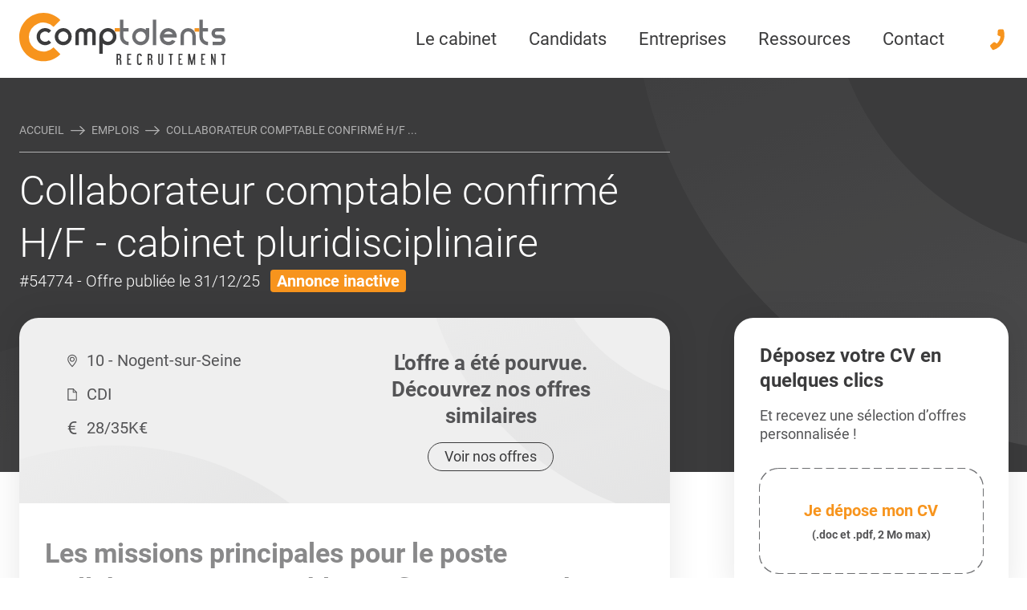

--- FILE ---
content_type: text/html; charset=UTF-8
request_url: https://www.comptalents.fr/emplois/55602-collaborateur-comptable-confirme-hf-cabinet-pluridisciplinaire/
body_size: 57811
content:
<!doctype html>
<html lang="fr-FR" class="scroll-smooth">

<head>
    <meta charset="UTF-8">
    <meta name="viewport" content="width=device-width, initial-scale=1">
    <link rel="manifest" href="https://www.comptalents.fr/wp-content/themes/linking-talents/assets/mix-manifest.json">
    <meta name='robots' content='max-image-preview:large' />
	<style>img:is([sizes="auto" i], [sizes^="auto," i]) { contain-intrinsic-size: 3000px 1500px }</style>
	<link rel='stylesheet' id='simulator-rem-css-css' href='https://www.comptalents.fr/wp-content/plugins/lt-simulator-rem-static/assets/css/simulator-rem.css?ver=6.8.3' type='text/css' media='all' />
<link rel='stylesheet' id='css-layouts-subscriber-css-css' href='https://www.comptalents.fr/wp-content/themes/linking-talents/assets/css/layouts/subscriber.css?id=18ba8ffd98e631e42532aad8bbcece7e&#038;ver=6.8.3' type='text/css' media='all' />
<link rel='stylesheet' id='css-index-css-css' href='https://www.comptalents.fr/wp-content/themes/linking-talents/assets/css/index.css?id=442f2ab50b07c46718c7c14252a436a7&#038;ver=6.8.3' type='text/css' media='all' />
<style id='css-index-css-inline-css' type='text/css'>
html{--color_main:rgb(59,59,60);--color_second:rgb(247,148,29);--color_third:rgb(250,186,0);--theme-radius:24px}
</style>
<link rel='stylesheet' id='css-product-compta-css-css' href='https://www.comptalents.fr/wp-content/themes/linking-talents/assets/css/product/compta.css?id=f19b0014aebb327a14b48e5065704892&#038;ver=6.8.3' type='text/css' media='all' />
<link rel='stylesheet' id='lt-candidature-css' href='https://www.comptalents.fr/wp-content/plugins/lt-candidature/dist/assets/index.css?ver=2.0.2' type='text/css' media='all' />
<script type="text/javascript" src="https://www.comptalents.fr/wp-includes/js/jquery/jquery.min.js?ver=3.7.1" id="jquery-core-js"></script>
<script type="text/javascript" src="https://www.comptalents.fr/wp-includes/js/jquery/jquery-migrate.min.js?ver=3.4.1" id="jquery-migrate-js"></script>
        <!-- Matomo -->
        <script>

            window.addEventListener('DOMContentLoaded', function () {
                var _paq = window._paq = window._paq || [];
                /* tracker methods like "setCustomDimension" should be called before "trackPageView" */
                _paq.push(['trackPageView']);
                _paq.push(['enableLinkTracking']);
                (function() {
                    var u="//matomo.linkingtalents.fr/";
                    _paq.push(['setTrackerUrl', u+'matomo.php']);
                    _paq.push(['setSiteId', '4']);
                    var d=document, g=d.createElement('script'), s=d.getElementsByTagName('script')[0];
                    g.async=true; g.src=u+'matomo.js'; s.parentNode.insertBefore(g,s);
                })();
                <!-- End Matomo Code -->
                <!-- Matomo Tag Manager -->
                var _mtm = window._mtm = window._mtm || [];
                _mtm.push({'mtm.startTime': (new Date().getTime()), 'event': 'mtm.Start'});
                var d=document, g=d.createElement('script'), s=d.getElementsByTagName('script')[0];
                g.async=true; g.src='https://matomo.linkingtalents.fr/js/container_laZ0ZEJV.js'; s.parentNode.insertBefore(g,s);

                                _mtm.push({"event": "offre-vue"});
                
                var textkernel = document.getElementById('textKernel')
                if(textkernel) {
                    var AttributionInfo = []
                    _paq.push([function () {
                        AttributionInfo = this.getAttributionInfo();
                    }])
                    var CampaignName = ''
                    var CampaignKeyword = ''
                    var Timestamp = ''
                    var ReferrerUrl = ''
                    if (AttributionInfo.length) {
                        CampaignName =  AttributionInfo[0]
                        CampaignKeyword = AttributionInfo[1]
                        Timestamp = AttributionInfo[2]
                        ReferrerUrl = AttributionInfo[3]
                    }
                   var MatomoReferrer = {
                        "CampaignName": CampaignName,
                        "CampaignKeyword": CampaignKeyword,
                        "Timestamp": Timestamp,
                        "ReferrerUrl": ReferrerUrl
                    }
                    document.getElementById('CampaignName').value = MatomoReferrer.CampaignName
                    document.getElementById('CampaignKeyword').value = MatomoReferrer.CampaignKeyword
                    document.getElementById('Timestamp').value = MatomoReferrer.Timestamp
                    document.getElementById('ReferrerUrl').value = MatomoReferrer.ReferrerUrl
                }
            })
        </script>
        <!-- End Matomo Tag Manager -->
    <link rel="EditURI" type="application/rsd+xml" title="RSD" href="https://www.comptalents.fr/xmlrpc.php?rsd" />
<link rel='shortlink' href='https://www.comptalents.fr/?p=13715' />
<style>:root {--lt-color-primary: #f7941d;--lt-color-secondary: #faba00;--lt-color-tertiary : #212529;--lt-color-quaternary: #dcdcdc ;--lt-color-quinary: #f4970c;}</style><style>:root {--lt-simulator-rem: #f7941d;}</style><script defer type="application/ld+json">{"@type":"BreadcrumbList","itemListElement":[{"@type":"ListItem","position":1,"item":{"@id":"https://www.comptalents.fr","name":"Accueil - Comptalents"}},{"@type":"ListItem","position":2,"item":{"@id":"https://www.comptalents.fr/emplois/","name":"Emplois"}},{"@type":"ListItem","position":3,"item":{"@id":"https://www.comptalents.fr/emplois/55602-collaborateur-comptable-confirme-hf-cabinet-pluridisciplinaire/","name":""}}]}</script>        <script src="https://js.hcaptcha.com/1/api.js" async defer></script>
    <link rel='canonical' href='https://www.comptalents.fr/emplois/55602-collaborateur-comptable-confirme-hf-cabinet-pluridisciplinaire/' /><title>Emploi #54774 sur Nogent-sur-Seine | Comptalents</title><meta name="title" property="og:title" content="Emploi #54774 sur Nogent-sur-Seine | Comptalents" /><meta name="description" property="og:description" content="Comptalents recrute pour son client un(e) Collaborateur comptable confirmé H/F - cabinet pluridisciplinaire | Offre #55602, publiée le 04-03-2024" /><meta property="og:image" content="https://www.comptalents.fr/wp-content/uploads/2023/03/opengraph-comptalents-candidats.jpg" /><meta property="og:image:secure_url" content="https://www.comptalents.fr/wp-content/uploads/2023/03/opengraph-comptalents-candidats.jpg" /><link rel="icon" href="https://www.comptalents.fr/wp-content/uploads/2019/01/cropped-favicon-32x32.png" sizes="32x32" />
<link rel="icon" href="https://www.comptalents.fr/wp-content/uploads/2019/01/cropped-favicon-192x192.png" sizes="192x192" />
<link rel="apple-touch-icon" href="https://www.comptalents.fr/wp-content/uploads/2019/01/cropped-favicon-180x180.png" />
<meta name="msapplication-TileImage" content="https://www.comptalents.fr/wp-content/uploads/2019/01/cropped-favicon-270x270.png" />
</head>

<body class="wp-singular job-template-default single single-job postid-13715 wp-theme-linking-talents wp-child-theme-lt-compta no-js theme-compta no-jobs-paginations">

<header id="header">
        <div class="container p-4 header">
        <div class="flex justify-between md:justify-start items-center">
            <a onclick="_paq.push(['trackEvent', 'nav header', 'click on /emplois/55602-collaborateur-comptable-confirme-hf-cabinet-pluridisciplinaire/', 'click logo',0]);" id="main-logo" class="block" href="https://www.comptalents.fr">
                <img width="1" height="1" src="https://www.comptalents.fr/wp-content/uploads/2021/02/logo.svg" class="attachment-medium size-medium" alt="logo" decoding="async" />            </a>
            <nav id="deskMenu"></nav>
            <a class="block lg:ml-4 xl:ml-8" href="tel:+33974770370">
                <svg class="icon svg-phone">
                    <use xlink:href="#svg-phone"></use>
                </svg>
            </a>
        </div>
    </div>

    <div id="nav-mobile" class="flex md:hidden items-center justify-between">
        <ul class="menu-mobile-sub">
                            <li>
                    <a onclick="_paq.push(['trackEvent', 'nav header', 'click on /emplois/55602-collaborateur-comptable-confirme-hf-cabinet-pluridisciplinaire/', 'click iconmenu Accueil']);" href="/">
                        <span class="block w-[24px] h-[24px]">
                            <img width="1" height="1" src="https://www.comptalents.fr/wp-content/uploads/2023/03/menu-accueil.svg" class="w-[24px] h-[24px]" alt="Accueil" decoding="async" />                        </span>
                        <p>Accueil</p>
                    </a>
                </li>
                            <li>
                    <a onclick="_paq.push(['trackEvent', 'nav header', 'click on /emplois/55602-collaborateur-comptable-confirme-hf-cabinet-pluridisciplinaire/', 'click iconmenu Emplois']);" href="/emplois/">
                        <span class="block w-[24px] h-[24px]">
                            <img width="1" height="1" src="https://www.comptalents.fr/wp-content/uploads/2023/03/menu-emplois.svg" class="w-[24px] h-[24px]" alt="Emplois" decoding="async" />                        </span>
                        <p>Emplois</p>
                    </a>
                </li>
                            <li>
                    <a onclick="_paq.push(['trackEvent', 'nav header', 'click on /emplois/55602-collaborateur-comptable-confirme-hf-cabinet-pluridisciplinaire/', 'click iconmenu Recruter']);" href="/entreprises/recrutement/">
                        <span class="block w-[24px] h-[24px]">
                            <img width="1" height="1" src="https://www.comptalents.fr/wp-content/uploads/2023/03/recrutement.svg" class="w-[24px] h-[24px]" alt="Recrutement" decoding="async" />                        </span>
                        <p>Recruter</p>
                    </a>
                </li>
                            <li>
                    <a onclick="_paq.push(['trackEvent', 'nav header', 'click on /emplois/55602-collaborateur-comptable-confirme-hf-cabinet-pluridisciplinaire/', 'click iconmenu Ressources']);" href="/ressources/">
                        <span class="block w-[24px] h-[24px]">
                            <img width="1" height="1" src="https://www.comptalents.fr/wp-content/uploads/2023/03/ressources.svg" class="w-[24px] h-[24px]" alt="Ressources" decoding="async" />                        </span>
                        <p>Ressources</p>
                    </a>
                </li>
                    </ul>
        <div class="pl-1 pr-4">
            <div id="btnMenu">
                <span></span><span></span><span></span>
            </div>
        </div>
    </div>
    </header>

<nav id="navMenu">
    <div id="mobileMenu" >
        <ul id="menu-primary" class="menu"><li id="menu-item-6647" class="menu-item menu-item-type-post_type menu-item-object-page menu-item-has-children menu-item-6647"><a href="https://www.comptalents.fr/cabinet/" onclick="_paq.push([&#039;trackEvent&#039;, &#039;nav header&#039;, &#039;click on /emplois/55602-collaborateur-comptable-confirme-hf-cabinet-pluridisciplinaire/&#039;, &#039;click menu Le cabinet&#039;]);" data-megamenu="6674" class="mega-menu-entry">Le cabinet</a>
<ul class="sub-menu">
	<li id="menu-item-8267" class="menu-item menu-item-type-post_type menu-item-object-page menu-item-8267"><a href="https://www.comptalents.fr/cabinet/" onclick="_paq.push([&#039;trackEvent&#039;, &#039;nav header&#039;, &#039;click on /emplois/55602-collaborateur-comptable-confirme-hf-cabinet-pluridisciplinaire/&#039;, &#039;click menu Le cabinet et l&#039;équipe&#039;]);" class="mobile-menu">Le cabinet et l&rsquo;équipe</a></li>
	<li id="menu-item-8268" class="menu-item menu-item-type-post_type menu-item-object-page menu-item-8268"><a href="https://www.comptalents.fr/groupe/" onclick="_paq.push([&#039;trackEvent&#039;, &#039;nav header&#039;, &#039;click on /emplois/55602-collaborateur-comptable-confirme-hf-cabinet-pluridisciplinaire/&#039;, &#039;click menu Le groupe Linking Talents&#039;]);" class="mobile-menu">Le groupe Linking Talents</a></li>
</ul>
</li>
<li id="menu-item-17619" class="menu-item menu-item-type-custom menu-item-object-custom menu-item-has-children current-item menu-item-17619"><a href="/emplois/" onclick="_paq.push([&#039;trackEvent&#039;, &#039;nav header&#039;, &#039;click on /emplois/55602-collaborateur-comptable-confirme-hf-cabinet-pluridisciplinaire/&#039;, &#039;click menu Candidats&#039;]);" data-megamenu="6671" class="mega-menu-entry">Candidats</a>
<ul class="sub-menu">
	<li id="menu-item-17611" class="menu-item menu-item-type-custom menu-item-object-custom btn btn-gradient menu-item-17611"><a href="/connexion/" onclick="_paq.push([&#039;trackEvent&#039;, &#039;nav header&#039;, &#039;click on /emplois/55602-collaborateur-comptable-confirme-hf-cabinet-pluridisciplinaire/&#039;, &#039;click menu Me connecter&#039;]);" class="mobile-menu-button">Me connecter</a></li>
	<li id="menu-item-17612" class="menu-item menu-item-type-custom menu-item-object-custom menu-item-17612"><a href="/creer-compte/" onclick="_paq.push([&#039;trackEvent&#039;, &#039;nav header&#039;, &#039;click on /emplois/55602-collaborateur-comptable-confirme-hf-cabinet-pluridisciplinaire/&#039;, &#039;click menu Créer un compte&#039;]);" class="mobile-menu">Créer un compte</a></li>
	<li id="menu-item-7269" class="menu-item menu-item-type-post_type menu-item-object-page btn btn-gradient menu-item-7269"><a href="https://www.comptalents.fr/candidats/" onclick="_paq.push([&#039;trackEvent&#039;, &#039;nav header&#039;, &#039;click on /emplois/55602-collaborateur-comptable-confirme-hf-cabinet-pluridisciplinaire/&#039;, &#039;click menu Envoyez votre CV&#039;]);" class="mobile-menu-button">Envoyez votre CV</a></li>
	<li id="menu-item-8269" class="menu-item menu-item-type-custom menu-item-object-custom menu-item-has-children current-item menu-item-8269"><a href="/emplois/" onclick="_paq.push([&#039;trackEvent&#039;, &#039;nav header&#039;, &#039;click on /emplois/55602-collaborateur-comptable-confirme-hf-cabinet-pluridisciplinaire/&#039;, &#039;click menu Toutes nos offres d&#039;emploi&#039;]);" class="mobile-menu">Toutes nos offres d&#8217;emploi</a>
	<ul class="sub-menu">
		<li id="menu-item-17614" class="menu-item menu-item-type-post_type menu-item-object-page menu-item-17614"><a href="https://www.comptalents.fr/emplois-comptabilite/" onclick="_paq.push([&#039;trackEvent&#039;, &#039;nav header&#039;, &#039;click on /emplois/55602-collaborateur-comptable-confirme-hf-cabinet-pluridisciplinaire/&#039;, &#039;click menu Nos emplois en Comptabilité&#039;]);" class="mobile-menu">Nos emplois en Comptabilité</a></li>
		<li id="menu-item-17615" class="menu-item menu-item-type-post_type menu-item-object-page menu-item-17615"><a href="https://www.comptalents.fr/emplois-finance/" onclick="_paq.push([&#039;trackEvent&#039;, &#039;nav header&#039;, &#039;click on /emplois/55602-collaborateur-comptable-confirme-hf-cabinet-pluridisciplinaire/&#039;, &#039;click menu Nos emplois en Finance&#039;]);" class="mobile-menu">Nos emplois en Finance</a></li>
		<li id="menu-item-17616" class="menu-item menu-item-type-post_type menu-item-object-page menu-item-17616"><a href="https://www.comptalents.fr/emplois-cdi/" onclick="_paq.push([&#039;trackEvent&#039;, &#039;nav header&#039;, &#039;click on /emplois/55602-collaborateur-comptable-confirme-hf-cabinet-pluridisciplinaire/&#039;, &#039;click menu Nos emplois en CDI&#039;]);" class="mobile-menu">Nos emplois en CDI</a></li>
		<li id="menu-item-17617" class="menu-item menu-item-type-post_type menu-item-object-page menu-item-17617"><a href="https://www.comptalents.fr/emplois-cdd/" onclick="_paq.push([&#039;trackEvent&#039;, &#039;nav header&#039;, &#039;click on /emplois/55602-collaborateur-comptable-confirme-hf-cabinet-pluridisciplinaire/&#039;, &#039;click menu Nos emplois en CDD&#039;]);" class="mobile-menu">Nos emplois en CDD</a></li>
		<li id="menu-item-17618" class="menu-item menu-item-type-post_type menu-item-object-page menu-item-17618"><a href="https://www.comptalents.fr/emplois-interim/" onclick="_paq.push([&#039;trackEvent&#039;, &#039;nav header&#039;, &#039;click on /emplois/55602-collaborateur-comptable-confirme-hf-cabinet-pluridisciplinaire/&#039;, &#039;click menu Nos emplois en intérim&#039;]);" class="mobile-menu">Nos emplois en intérim</a></li>
	</ul>
</li>
	<li id="menu-item-8280" class="menu-item menu-item-type-post_type menu-item-object-page menu-item-8280"><a href="https://www.comptalents.fr/candidats/processus-recrutement/" onclick="_paq.push([&#039;trackEvent&#039;, &#039;nav header&#039;, &#039;click on /emplois/55602-collaborateur-comptable-confirme-hf-cabinet-pluridisciplinaire/&#039;, &#039;click menu Processus de recrutement&#039;]);" class="mobile-menu">Processus de recrutement</a></li>
	<li id="menu-item-9464" class="menu-item menu-item-type-post_type menu-item-object-page menu-item-9464"><a href="https://www.comptalents.fr/simulateur-remuneration/" onclick="_paq.push([&#039;trackEvent&#039;, &#039;nav header&#039;, &#039;click on /emplois/55602-collaborateur-comptable-confirme-hf-cabinet-pluridisciplinaire/&#039;, &#039;click menu Simulateur de rémunération&#039;]);" class="mobile-menu">Simulateur de rémunération</a></li>
</ul>
</li>
<li id="menu-item-17620" class="menu-item menu-item-type-custom menu-item-object-custom menu-item-has-children hidden current-item menu-item-17620"><a href="/emplois/" onclick="_paq.push([&#039;trackEvent&#039;, &#039;nav header&#039;, &#039;click on /emplois/55602-collaborateur-comptable-confirme-hf-cabinet-pluridisciplinaire/&#039;, &#039;click menu Candidats&#039;]);" data-megamenu="17609" class="mega-menu-entry">Candidats</a>
<ul class="sub-menu">
	<li id="menu-item-17621" class="menu-item menu-item-type-custom menu-item-object-custom menu-item-17621"><a href="/mon-compte/" onclick="_paq.push([&#039;trackEvent&#039;, &#039;nav header&#039;, &#039;click on /emplois/55602-collaborateur-comptable-confirme-hf-cabinet-pluridisciplinaire/&#039;, &#039;click menu Mon Espace Candidat&#039;]);" class="mobile-menu">Mon Espace Candidat</a></li>
	<li id="menu-item-17622" class="menu-item menu-item-type-custom menu-item-object-custom menu-item-has-children current-item menu-item-17622"><a href="/emplois/" onclick="_paq.push([&#039;trackEvent&#039;, &#039;nav header&#039;, &#039;click on /emplois/55602-collaborateur-comptable-confirme-hf-cabinet-pluridisciplinaire/&#039;, &#039;click menu Toutes nos offres d&#039;emploi&#039;]);" class="mobile-menu">Toutes nos offres d&#8217;emploi</a>
	<ul class="sub-menu">
		<li id="menu-item-17624" class="menu-item menu-item-type-post_type menu-item-object-page menu-item-17624"><a href="https://www.comptalents.fr/emplois-comptabilite/" onclick="_paq.push([&#039;trackEvent&#039;, &#039;nav header&#039;, &#039;click on /emplois/55602-collaborateur-comptable-confirme-hf-cabinet-pluridisciplinaire/&#039;, &#039;click menu Nos emplois en Comptabilité&#039;]);" class="mobile-menu">Nos emplois en Comptabilité</a></li>
		<li id="menu-item-17625" class="menu-item menu-item-type-post_type menu-item-object-page menu-item-17625"><a href="https://www.comptalents.fr/emplois-finance/" onclick="_paq.push([&#039;trackEvent&#039;, &#039;nav header&#039;, &#039;click on /emplois/55602-collaborateur-comptable-confirme-hf-cabinet-pluridisciplinaire/&#039;, &#039;click menu Nos emplois en Finance&#039;]);" class="mobile-menu">Nos emplois en Finance</a></li>
		<li id="menu-item-17626" class="menu-item menu-item-type-post_type menu-item-object-page menu-item-17626"><a href="https://www.comptalents.fr/emplois-cdi/" onclick="_paq.push([&#039;trackEvent&#039;, &#039;nav header&#039;, &#039;click on /emplois/55602-collaborateur-comptable-confirme-hf-cabinet-pluridisciplinaire/&#039;, &#039;click menu Nos emplois en CDI&#039;]);" class="mobile-menu">Nos emplois en CDI</a></li>
		<li id="menu-item-17627" class="menu-item menu-item-type-post_type menu-item-object-page menu-item-17627"><a href="https://www.comptalents.fr/emplois-cdd/" onclick="_paq.push([&#039;trackEvent&#039;, &#039;nav header&#039;, &#039;click on /emplois/55602-collaborateur-comptable-confirme-hf-cabinet-pluridisciplinaire/&#039;, &#039;click menu Nos emplois en CDD&#039;]);" class="mobile-menu">Nos emplois en CDD</a></li>
		<li id="menu-item-17628" class="menu-item menu-item-type-post_type menu-item-object-page menu-item-17628"><a href="https://www.comptalents.fr/emplois-interim/" onclick="_paq.push([&#039;trackEvent&#039;, &#039;nav header&#039;, &#039;click on /emplois/55602-collaborateur-comptable-confirme-hf-cabinet-pluridisciplinaire/&#039;, &#039;click menu Nos emplois en intérim&#039;]);" class="mobile-menu">Nos emplois en intérim</a></li>
	</ul>
</li>
	<li id="menu-item-17623" class="menu-item menu-item-type-post_type menu-item-object-page menu-item-17623"><a href="https://www.comptalents.fr/candidats/processus-recrutement/" onclick="_paq.push([&#039;trackEvent&#039;, &#039;nav header&#039;, &#039;click on /emplois/55602-collaborateur-comptable-confirme-hf-cabinet-pluridisciplinaire/&#039;, &#039;click menu Notre processus de recrutement&#039;]);" class="mobile-menu">Notre processus de recrutement</a></li>
</ul>
</li>
<li id="menu-item-7099" class="menu-item menu-item-type-post_type menu-item-object-page menu-item-has-children menu-item-7099"><a href="https://www.comptalents.fr/entreprises/" onclick="_paq.push([&#039;trackEvent&#039;, &#039;nav header&#039;, &#039;click on /emplois/55602-collaborateur-comptable-confirme-hf-cabinet-pluridisciplinaire/&#039;, &#039;click menu Entreprises&#039;]);" data-megamenu="6673" class="mega-menu-entry">Entreprises</a>
<ul class="sub-menu">
	<li id="menu-item-7270" class="menu-item menu-item-type-post_type menu-item-object-page btn btn-gradient menu-item-7270"><a href="https://www.comptalents.fr/entreprises/" onclick="_paq.push([&#039;trackEvent&#039;, &#039;nav header&#039;, &#039;click on /emplois/55602-collaborateur-comptable-confirme-hf-cabinet-pluridisciplinaire/&#039;, &#039;click menu Contactez-nous&#039;]);" class="mobile-menu-button">Contactez-nous</a></li>
	<li id="menu-item-8270" class="menu-item menu-item-type-post_type menu-item-object-page menu-item-8270"><a href="https://www.comptalents.fr/entreprises/recrutement/" onclick="_paq.push([&#039;trackEvent&#039;, &#039;nav header&#039;, &#039;click on /emplois/55602-collaborateur-comptable-confirme-hf-cabinet-pluridisciplinaire/&#039;, &#039;click menu Recrutement&#039;]);" class="mobile-menu">Recrutement</a></li>
	<li id="menu-item-8271" class="menu-item menu-item-type-post_type menu-item-object-page menu-item-8271"><a href="https://www.comptalents.fr/entreprises/recrutement/interim/" onclick="_paq.push([&#039;trackEvent&#039;, &#039;nav header&#039;, &#039;click on /emplois/55602-collaborateur-comptable-confirme-hf-cabinet-pluridisciplinaire/&#039;, &#039;click menu Intérim&#039;]);" class="mobile-menu">Intérim</a></li>
	<li id="menu-item-8281" class="menu-item menu-item-type-post_type menu-item-object-page menu-item-8281"><a href="https://www.comptalents.fr/entreprises/recrutement/methodologie/" onclick="_paq.push([&#039;trackEvent&#039;, &#039;nav header&#039;, &#039;click on /emplois/55602-collaborateur-comptable-confirme-hf-cabinet-pluridisciplinaire/&#039;, &#039;click menu Méthodologie de recrutement&#039;]);" class="mobile-menu">Méthodologie de recrutement</a></li>
	<li id="menu-item-23973" class="menu-item menu-item-type-custom menu-item-object-custom menu-item-23973"><a href="/formations/" onclick="_paq.push([&#039;trackEvent&#039;, &#039;nav header&#039;, &#039;click on /emplois/55602-collaborateur-comptable-confirme-hf-cabinet-pluridisciplinaire/&#039;, &#039;click menu Formations en Comptabilité&#039;]);" class="mobile-menu">Formations en Comptabilité</a></li>
</ul>
</li>
<li id="menu-item-6646" class="menu-item menu-item-type-post_type menu-item-object-page menu-item-has-children menu-item-6646"><a href="https://www.comptalents.fr/ressources/" onclick="_paq.push([&#039;trackEvent&#039;, &#039;nav header&#039;, &#039;click on /emplois/55602-collaborateur-comptable-confirme-hf-cabinet-pluridisciplinaire/&#039;, &#039;click menu Ressources&#039;]);" data-megamenu="6670" class="mega-menu-entry">Ressources</a>
<ul class="sub-menu">
	<li id="menu-item-8274" class="menu-item menu-item-type-post_type menu-item-object-page menu-item-8274"><a href="https://www.comptalents.fr/ressources/etudes-metiers-emploi/" onclick="_paq.push([&#039;trackEvent&#039;, &#039;nav header&#039;, &#039;click on /emplois/55602-collaborateur-comptable-confirme-hf-cabinet-pluridisciplinaire/&#039;, &#039;click menu &#039;]);" class="mobile-menu">Études Métiers &#038; Emploi</a></li>
	<li id="menu-item-8272" class="menu-item menu-item-type-post_type menu-item-object-page menu-item-8272"><a href="https://www.comptalents.fr/ressources/actu-conseils-entreprises/" onclick="_paq.push([&#039;trackEvent&#039;, &#039;nav header&#039;, &#039;click on /emplois/55602-collaborateur-comptable-confirme-hf-cabinet-pluridisciplinaire/&#039;, &#039;click menu &#039;]);" class="mobile-menu">Actualités et Conseils pour les entreprises</a></li>
	<li id="menu-item-8273" class="menu-item menu-item-type-post_type menu-item-object-page menu-item-8273"><a href="https://www.comptalents.fr/ressources/conseils-candidats/" onclick="_paq.push([&#039;trackEvent&#039;, &#039;nav header&#039;, &#039;click on /emplois/55602-collaborateur-comptable-confirme-hf-cabinet-pluridisciplinaire/&#039;, &#039;click menu &#039;]);" class="mobile-menu">Conseils pour les candidats</a></li>
	<li id="menu-item-8279" class="menu-item menu-item-type-custom menu-item-object-custom menu-item-8279"><a href="/quiz/" onclick="_paq.push([&#039;trackEvent&#039;, &#039;nav header&#039;, &#039;click on /emplois/55602-collaborateur-comptable-confirme-hf-cabinet-pluridisciplinaire/&#039;, &#039;click menu Quiz métiers&#039;]);" class="mobile-menu">Quiz métiers</a></li>
	<li id="menu-item-8276" class="menu-item menu-item-type-post_type menu-item-object-page menu-item-8276"><a href="https://www.comptalents.fr/ressources/recrutement/" onclick="_paq.push([&#039;trackEvent&#039;, &#039;nav header&#039;, &#039;click on /emplois/55602-collaborateur-comptable-confirme-hf-cabinet-pluridisciplinaire/&#039;, &#039;click menu Le Recrutement&#039;]);" class="mobile-menu">Le Recrutement</a></li>
	<li id="menu-item-8277" class="menu-item menu-item-type-post_type menu-item-object-page menu-item-8277"><a href="https://www.comptalents.fr/ressources/comptabilite/" onclick="_paq.push([&#039;trackEvent&#039;, &#039;nav header&#039;, &#039;click on /emplois/55602-collaborateur-comptable-confirme-hf-cabinet-pluridisciplinaire/&#039;, &#039;click menu La Comptabilité&#039;]);" class="mobile-menu">La Comptabilité</a></li>
	<li id="menu-item-8275" class="menu-item menu-item-type-post_type menu-item-object-page menu-item-8275"><a href="https://www.comptalents.fr/ressources/cabinet-expertise-comptable/" onclick="_paq.push([&#039;trackEvent&#039;, &#039;nav header&#039;, &#039;click on /emplois/55602-collaborateur-comptable-confirme-hf-cabinet-pluridisciplinaire/&#039;, &#039;click menu Les cabinets d’Expertise-Comptable&#039;]);" class="mobile-menu">Les cabinets d’Expertise-Comptable</a></li>
	<li id="menu-item-33654" class="menu-item menu-item-type-post_type menu-item-object-page menu-item-33654"><a href="https://www.comptalents.fr/telechargement-etude-remuneration/" onclick="_paq.push([&#039;trackEvent&#039;, &#039;nav header&#039;, &#039;click on /emplois/55602-collaborateur-comptable-confirme-hf-cabinet-pluridisciplinaire/&#039;, &#039;click menu &#039;]);" class="mobile-menu">Étude de rémunération 2026 : Comptabilité et Finance</a></li>
</ul>
</li>
<li id="menu-item-7100" class="menu-item menu-item-type-post_type menu-item-object-page menu-item-has-children menu-item-7100"><a href="https://www.comptalents.fr/entreprises/" onclick="_paq.push([&#039;trackEvent&#039;, &#039;nav header&#039;, &#039;click on /emplois/55602-collaborateur-comptable-confirme-hf-cabinet-pluridisciplinaire/&#039;, &#039;click menu Contact&#039;]);" data-megamenu="6669" class="mega-menu-entry">Contact</a>
<ul class="sub-menu">
	<li id="menu-item-7267" class="menu-item menu-item-type-post_type menu-item-object-page menu-item-7267"><a href="https://www.comptalents.fr/entreprises/" onclick="_paq.push([&#039;trackEvent&#039;, &#039;nav header&#039;, &#039;click on /emplois/55602-collaborateur-comptable-confirme-hf-cabinet-pluridisciplinaire/&#039;, &#039;click menu Contact Entreprises&#039;]);" class="mobile-menu">Contact Entreprises</a></li>
	<li id="menu-item-7268" class="menu-item menu-item-type-post_type menu-item-object-page menu-item-7268"><a href="https://www.comptalents.fr/candidats/" onclick="_paq.push([&#039;trackEvent&#039;, &#039;nav header&#039;, &#039;click on /emplois/55602-collaborateur-comptable-confirme-hf-cabinet-pluridisciplinaire/&#039;, &#039;click menu Candidature spontanée&#039;]);" class="mobile-menu">Candidature spontanée</a></li>
</ul>
</li>
</ul>    </div>
</nav>
<div id="app">
    <div class="megamenu-item" id="megamenu-17609">
    <div class="container">
                    <div class="megamenu-item--col">
                                    
                        <p class="megamenu-title">Offres d'emploi en Comptabilité</p>
                                                    <ul>
                                <li onclick="_paq.push(['trackEvent', 'nav header', 'click on /emplois/55602-collaborateur-comptable-confirme-hf-cabinet-pluridisciplinaire/', 'click submenu - Aide Comptable']);"><a href="/emplois-aide-comptable/" class="block hover:text-second py-0.5"  >Aide Comptable</a></li><li onclick="_paq.push(['trackEvent', 'nav header', 'click on /emplois/55602-collaborateur-comptable-confirme-hf-cabinet-pluridisciplinaire/', 'click submenu - Comptable Général']);"><a href="/emplois-comptable-general/" class="block hover:text-second py-0.5"  >Comptable Général</a></li><li onclick="_paq.push(['trackEvent', 'nav header', 'click on /emplois/55602-collaborateur-comptable-confirme-hf-cabinet-pluridisciplinaire/', 'click submenu - Comptable Fournisseurs']);"><a href="/emplois-comptable-fournisseurs/" class="block hover:text-second py-0.5"  >Comptable Fournisseurs</a></li><li onclick="_paq.push(['trackEvent', 'nav header', 'click on /emplois/55602-collaborateur-comptable-confirme-hf-cabinet-pluridisciplinaire/', 'click submenu - Comptable Unique']);"><a href="/emplois-comptable-unique/" class="block hover:text-second py-0.5"  >Comptable Unique</a></li><li onclick="_paq.push(['trackEvent', 'nav header', 'click on /emplois/55602-collaborateur-comptable-confirme-hf-cabinet-pluridisciplinaire/', 'click submenu - Responsable Comptable']);"><a href="/emplois-responsable-comptable/" class="block hover:text-second py-0.5"  >Responsable Comptable</a></li><li onclick="_paq.push(['trackEvent', 'nav header', 'click on /emplois/55602-collaborateur-comptable-confirme-hf-cabinet-pluridisciplinaire/', 'click submenu - Toutes les offres en Comptabilité']);" class="pt-1"><a href="/emplois-comptabilite/" aria-label="Toutes les offres en Comptabilité" class="btn--inline " target="">
    <span>Toutes les offres en Comptabilité</span>
    <div>
        <svg class="icon svg-arrow-right" >
            <use xlink:href="#svg-arrow-right"></use>
        </svg>
    </div>
</a></li>                            </ul>
                        
                    
                        <p class="megamenu-title">Offres d'emploi en Finance</p>
                                                    <ul>
                                <li onclick="_paq.push(['trackEvent', 'nav header', 'click on /emplois/55602-collaborateur-comptable-confirme-hf-cabinet-pluridisciplinaire/', 'click submenu - Dir. Administratif et Financier (DAF)']);"><a href="/emplois-daf/" class="block hover:text-second py-0.5"  >Dir. Administratif et Financier (DAF)</a></li><li onclick="_paq.push(['trackEvent', 'nav header', 'click on /emplois/55602-collaborateur-comptable-confirme-hf-cabinet-pluridisciplinaire/', 'click submenu - Resp. Administratif et Financier (RAF)']);"><a href="/emplois-raf/" class="block hover:text-second py-0.5"  >Resp. Administratif et Financier (RAF)</a></li><li onclick="_paq.push(['trackEvent', 'nav header', 'click on /emplois/55602-collaborateur-comptable-confirme-hf-cabinet-pluridisciplinaire/', 'click submenu - Contrôleur(euse) de Gestion']);"><a href="/emplois-controleur-de-gestion/" class="block hover:text-second py-0.5"  >Contrôleur(euse) de Gestion</a></li><li onclick="_paq.push(['trackEvent', 'nav header', 'click on /emplois/55602-collaborateur-comptable-confirme-hf-cabinet-pluridisciplinaire/', 'click submenu - Toutes les offres d’emploi en Finance']);" class="pt-1"><a href="/emplois-finance/" aria-label="Toutes les offres d’emploi en Finance" class="btn--inline " target="">
    <span>Toutes les offres d’emploi en Finance</span>
    <div>
        <svg class="icon svg-arrow-right" >
            <use xlink:href="#svg-arrow-right"></use>
        </svg>
    </div>
</a></li>                            </ul>
                        
                                                </div>
                    <div class="megamenu-item--col">
                                    
                        <p class="megamenu-title">Mon Compte Candidat</p>
                                                    <ul>
                                <li onclick="_paq.push(['trackEvent', 'nav header', 'click on /emplois/55602-collaborateur-comptable-confirme-hf-cabinet-pluridisciplinaire/', 'click submenu - Mon espace']);"><a href="/mon-compte/" class="block hover:text-second py-0.5"  >Mon espace</a></li><li onclick="_paq.push(['trackEvent', 'nav header', 'click on /emplois/55602-collaborateur-comptable-confirme-hf-cabinet-pluridisciplinaire/', 'click submenu - Mes candidatures']);"><a href="/mes-candidatures/" class="block hover:text-second py-0.5"  >Mes candidatures</a></li><li onclick="_paq.push(['trackEvent', 'nav header', 'click on /emplois/55602-collaborateur-comptable-confirme-hf-cabinet-pluridisciplinaire/', 'click submenu - Mes alertes']);"><a href="/mes-alertes/" class="block hover:text-second py-0.5"  >Mes alertes</a></li><li onclick="_paq.push(['trackEvent', 'nav header', 'click on /emplois/55602-collaborateur-comptable-confirme-hf-cabinet-pluridisciplinaire/', 'click submenu - Me déconnecter']);"><a href="/modifier-compte/" class="block hover:text-second py-0.5"  >Me déconnecter</a></li>                            </ul>
                        
                    
                        <p class="megamenu-title">Offres en CDI, CDD et intérim</p>
                                                    <ul>
                                <li onclick="_paq.push(['trackEvent', 'nav header', 'click on /emplois/55602-collaborateur-comptable-confirme-hf-cabinet-pluridisciplinaire/', 'click submenu - CDI']);"><a href="/emplois-cdi/" class="block hover:text-second py-0.5"  >CDI</a></li><li onclick="_paq.push(['trackEvent', 'nav header', 'click on /emplois/55602-collaborateur-comptable-confirme-hf-cabinet-pluridisciplinaire/', 'click submenu - CDD']);"><a href="/emplois-cdd/" class="block hover:text-second py-0.5"  >CDD</a></li><li onclick="_paq.push(['trackEvent', 'nav header', 'click on /emplois/55602-collaborateur-comptable-confirme-hf-cabinet-pluridisciplinaire/', 'click submenu - Intérim']);"><a href="/emplois-interim/" class="block hover:text-second py-0.5"  >Intérim</a></li><li onclick="_paq.push(['trackEvent', 'nav header', 'click on /emplois/55602-collaborateur-comptable-confirme-hf-cabinet-pluridisciplinaire/', 'click submenu - Toutes les offres d'emploi']);" class="pt-1"><a href="/emplois/" aria-label="Toutes les offres d'emploi" class="btn--inline " target="">
    <span>Toutes les offres d'emploi</span>
    <div>
        <svg class="icon svg-arrow-right" >
            <use xlink:href="#svg-arrow-right"></use>
        </svg>
    </div>
</a></li>                            </ul>
                        
                    
                        <p class="megamenu-title">Ressources pour les candidats</p>
                                                    <ul>
                                <li onclick="_paq.push(['trackEvent', 'nav header', 'click on /emplois/55602-collaborateur-comptable-confirme-hf-cabinet-pluridisciplinaire/', 'click submenu - Notre processus de recrutement']);"><a href="/candidats/processus-recrutement/" class="block hover:text-second py-0.5"  >Notre processus de recrutement</a></li><li onclick="_paq.push(['trackEvent', 'nav header', 'click on /emplois/55602-collaborateur-comptable-confirme-hf-cabinet-pluridisciplinaire/', 'click submenu - Conseils pour les candidats']);"><a href="/ressources/conseils-candidats/" class="block hover:text-second py-0.5"  >Conseils pour les candidats</a></li>                            </ul>
                        
                                                </div>
            </div>
</div>
<div class="megamenu-item" id="megamenu-6674">
    <div class="container">
                    <div class="megamenu-item--col">
                                    
                        <p class="megamenu-title">Qui sommes-nous ?</p>
                                                    <ul>
                                <li onclick="_paq.push(['trackEvent', 'nav header', 'click on /emplois/55602-collaborateur-comptable-confirme-hf-cabinet-pluridisciplinaire/', 'click submenu - Le cabinet et l'équipe']);"><a href="/cabinet/" class="block hover:text-second py-0.5"  >Le cabinet et l'équipe</a></li><li onclick="_paq.push(['trackEvent', 'nav header', 'click on /emplois/55602-collaborateur-comptable-confirme-hf-cabinet-pluridisciplinaire/', 'click submenu - Le groupe Linking Talents']);"><a href="/groupe/" class="block hover:text-second py-0.5"  >Le groupe Linking Talents</a></li>                            </ul>
                        
                    
                        
                                                    <ul>
                                <li onclick="_paq.push(['trackEvent', 'nav header', 'click on /emplois/55602-collaborateur-comptable-confirme-hf-cabinet-pluridisciplinaire/', 'click submenu - Rejoindre Linking Talents ']);" class="mb-4"><a href="https://www.linkingtalents.fr/groupe/nous-rejoindre/" class="btn btn-gradient" rel="nofollow" target="_blank">Rejoindre Linking Talents </a></li>                            </ul>
                        
                                                </div>
                    <div class="megamenu-item--col">
                                    
                        <p class="megamenu-title">Pourquoi nous faire confiance ?</p>
                                                    <ul>
                                <li onclick="_paq.push(['trackEvent', 'nav header', 'click on /emplois/55602-collaborateur-comptable-confirme-hf-cabinet-pluridisciplinaire/', 'click submenu - Nos forces']);"><a href="/cabinet/forces/" class="block hover:text-second py-0.5"  >Nos forces</a></li><li onclick="_paq.push(['trackEvent', 'nav header', 'click on /emplois/55602-collaborateur-comptable-confirme-hf-cabinet-pluridisciplinaire/', 'click submenu - Nos avantages']);"><a href="/cabinet/avantages/" class="block hover:text-second py-0.5"  >Nos avantages</a></li>                            </ul>
                        
                                                </div>
            </div>
</div>
<div class="megamenu-item" id="megamenu-6673">
    <div class="container">
                    <div class="megamenu-item--col">
                                    
                        <p class="megamenu-title">Recrutement</p>
                                                    <ul>
                                <li onclick="_paq.push(['trackEvent', 'nav header', 'click on /emplois/55602-collaborateur-comptable-confirme-hf-cabinet-pluridisciplinaire/', 'click submenu - Recruter en CDI/CDD']);"><a href="/entreprises/recrutement/" class="block hover:text-second py-0.5"  >Recruter en CDI/CDD</a></li><li onclick="_paq.push(['trackEvent', 'nav header', 'click on /emplois/55602-collaborateur-comptable-confirme-hf-cabinet-pluridisciplinaire/', 'click submenu - Recruter en intérim']);"><a href="/entreprises/recrutement/interim/" class="block hover:text-second py-0.5"  >Recruter en intérim</a></li>                            </ul>
                        
                    
                        <p class="megamenu-title">Recruter en Finance</p>
                                                    <ul>
                                <li onclick="_paq.push(['trackEvent', 'nav header', 'click on /emplois/55602-collaborateur-comptable-confirme-hf-cabinet-pluridisciplinaire/', 'click submenu - Directeur Administratif et Financier']);"><a href="/entreprises/recrutement/daf-raf/" class="block hover:text-second py-0.5"  >Directeur Administratif et Financier</a></li><li onclick="_paq.push(['trackEvent', 'nav header', 'click on /emplois/55602-collaborateur-comptable-confirme-hf-cabinet-pluridisciplinaire/', 'click submenu - Responsable Administratif et Financier']);"><a href="/entreprises/recrutement/daf-raf/" class="block hover:text-second py-0.5"  >Responsable Administratif et Financier</a></li><li onclick="_paq.push(['trackEvent', 'nav header', 'click on /emplois/55602-collaborateur-comptable-confirme-hf-cabinet-pluridisciplinaire/', 'click submenu - Directeur Financier']);"><a href="/entreprises/recrutement/directeur-financier/" class="block hover:text-second py-0.5"  >Directeur Financier</a></li><li onclick="_paq.push(['trackEvent', 'nav header', 'click on /emplois/55602-collaborateur-comptable-confirme-hf-cabinet-pluridisciplinaire/', 'click submenu - Contrôleur de Gestion']);"><a href="/entreprises/recrutement/controleur-gestion/" class="block hover:text-second py-0.5"  >Contrôleur de Gestion</a></li>                            </ul>
                        
                    
                        <p class="megamenu-title">Recruter en Comptabilité</p>
                                                    <ul>
                                <li onclick="_paq.push(['trackEvent', 'nav header', 'click on /emplois/55602-collaborateur-comptable-confirme-hf-cabinet-pluridisciplinaire/', 'click submenu - Responsable Comptable']);"><a href="/entreprises/recrutement/responsable-comptable/" class="block hover:text-second py-0.5"  >Responsable Comptable</a></li><li onclick="_paq.push(['trackEvent', 'nav header', 'click on /emplois/55602-collaborateur-comptable-confirme-hf-cabinet-pluridisciplinaire/', 'click submenu - Comptable Général']);"><a href="/entreprises/recrutement/comptable-general/" class="block hover:text-second py-0.5"  >Comptable Général</a></li><li onclick="_paq.push(['trackEvent', 'nav header', 'click on /emplois/55602-collaborateur-comptable-confirme-hf-cabinet-pluridisciplinaire/', 'click submenu - Comptable Fournisseurs']);"><a href="/entreprises/recrutement/comptable-fournisseurs/" class="block hover:text-second py-0.5"  >Comptable Fournisseurs</a></li><li onclick="_paq.push(['trackEvent', 'nav header', 'click on /emplois/55602-collaborateur-comptable-confirme-hf-cabinet-pluridisciplinaire/', 'click submenu - Assistant Comptable']);"><a href="/entreprises/recrutement/assistante-comptable/" class="block hover:text-second py-0.5"  >Assistant Comptable</a></li><li onclick="_paq.push(['trackEvent', 'nav header', 'click on /emplois/55602-collaborateur-comptable-confirme-hf-cabinet-pluridisciplinaire/', 'click submenu - Autres métiers de la Comptabilité']);" class="pt-1"><a href="/entreprises/recrutement/comptabilite/" aria-label="Autres métiers de la Comptabilité" class="btn--inline " target="">
    <span>Autres métiers de la Comptabilité</span>
    <div>
        <svg class="icon svg-arrow-right" >
            <use xlink:href="#svg-arrow-right"></use>
        </svg>
    </div>
</a></li>                            </ul>
                        
                                                </div>
                    <div class="megamenu-item--col">
                                    
                        <p class="megamenu-title">Nos formations</p>
                                                    <ul>
                                <li onclick="_paq.push(['trackEvent', 'nav header', 'click on /emplois/55602-collaborateur-comptable-confirme-hf-cabinet-pluridisciplinaire/', 'click submenu - Formations en Comptabilité']);"><a href="/formations/" class="block hover:text-second py-0.5"  >Formations en Comptabilité</a></li>                            </ul>
                        
                    
                        <p class="megamenu-title">Pourquoi nous faire confiance ?</p>
                                                    <ul>
                                <li onclick="_paq.push(['trackEvent', 'nav header', 'click on /emplois/55602-collaborateur-comptable-confirme-hf-cabinet-pluridisciplinaire/', 'click submenu - Notre méthodologie']);"><a href="/entreprises/recrutement/methodologie/" class="block hover:text-second py-0.5"  >Notre méthodologie</a></li><li onclick="_paq.push(['trackEvent', 'nav header', 'click on /emplois/55602-collaborateur-comptable-confirme-hf-cabinet-pluridisciplinaire/', 'click submenu - Notre offre de visibilité']);"><a href="/entreprises/recrutement/visibilite/" class="block hover:text-second py-0.5"  >Notre offre de visibilité</a></li><li onclick="_paq.push(['trackEvent', 'nav header', 'click on /emplois/55602-collaborateur-comptable-confirme-hf-cabinet-pluridisciplinaire/', 'click submenu - Nos forces']);"><a href="/cabinet/forces/" class="block hover:text-second py-0.5"  >Nos forces</a></li><li onclick="_paq.push(['trackEvent', 'nav header', 'click on /emplois/55602-collaborateur-comptable-confirme-hf-cabinet-pluridisciplinaire/', 'click submenu - Nos avantages']);"><a href="/cabinet/avantages/" class="block hover:text-second py-0.5"  >Nos avantages</a></li>                            </ul>
                        
                    
                        
                                                    <ul>
                                <li onclick="_paq.push(['trackEvent', 'nav header', 'click on /emplois/55602-collaborateur-comptable-confirme-hf-cabinet-pluridisciplinaire/', 'click submenu - Appelez-nous']);" class="mb-4"><a href="tel:+33974770370" class="btn btn-white border-main"  >Appelez-nous</a></li><li onclick="_paq.push(['trackEvent', 'nav header', 'click on /emplois/55602-collaborateur-comptable-confirme-hf-cabinet-pluridisciplinaire/', 'click submenu - Écrivez-nous']);" class="mb-4"><a href="/entreprises/" class="btn btn-gradient"  >Écrivez-nous</a></li>                            </ul>
                        
                                                </div>
            </div>
</div>
<div class="megamenu-item" id="megamenu-6671">
    <div class="container">
                    <div class="megamenu-item--col">
                                    
                        <p class="megamenu-title">Offres d'emploi en Comptabilité</p>
                                                    <ul>
                                <li onclick="_paq.push(['trackEvent', 'nav header', 'click on /emplois/55602-collaborateur-comptable-confirme-hf-cabinet-pluridisciplinaire/', 'click submenu - Aide Comptable']);"><a href="/emplois-aide-comptable/" class="block hover:text-second py-0.5"  >Aide Comptable</a></li><li onclick="_paq.push(['trackEvent', 'nav header', 'click on /emplois/55602-collaborateur-comptable-confirme-hf-cabinet-pluridisciplinaire/', 'click submenu - Comptable Général']);"><a href="/emplois-comptable-general/" class="block hover:text-second py-0.5"  >Comptable Général</a></li><li onclick="_paq.push(['trackEvent', 'nav header', 'click on /emplois/55602-collaborateur-comptable-confirme-hf-cabinet-pluridisciplinaire/', 'click submenu - Comptable Fournisseurs']);"><a href="/emplois-comptable-fournisseurs/" class="block hover:text-second py-0.5"  >Comptable Fournisseurs</a></li><li onclick="_paq.push(['trackEvent', 'nav header', 'click on /emplois/55602-collaborateur-comptable-confirme-hf-cabinet-pluridisciplinaire/', 'click submenu - Comptable Unique']);"><a href="/emplois-comptable-unique/" class="block hover:text-second py-0.5"  >Comptable Unique</a></li><li onclick="_paq.push(['trackEvent', 'nav header', 'click on /emplois/55602-collaborateur-comptable-confirme-hf-cabinet-pluridisciplinaire/', 'click submenu - Responsable Comptable']);"><a href="/emplois-responsable-comptable/" class="block hover:text-second py-0.5"  >Responsable Comptable</a></li><li onclick="_paq.push(['trackEvent', 'nav header', 'click on /emplois/55602-collaborateur-comptable-confirme-hf-cabinet-pluridisciplinaire/', 'click submenu - Toutes les offres en Comptabilité']);" class="pt-1"><a href="/emplois-comptabilite/" aria-label="Toutes les offres en Comptabilité" class="btn--inline " target="">
    <span>Toutes les offres en Comptabilité</span>
    <div>
        <svg class="icon svg-arrow-right" >
            <use xlink:href="#svg-arrow-right"></use>
        </svg>
    </div>
</a></li>                            </ul>
                        
                    
                        <p class="megamenu-title">Offres d'emploi en Finance</p>
                                                    <ul>
                                <li onclick="_paq.push(['trackEvent', 'nav header', 'click on /emplois/55602-collaborateur-comptable-confirme-hf-cabinet-pluridisciplinaire/', 'click submenu - Dir. Administratif et Financier (DAF)']);"><a href="/emplois-daf/" class="block hover:text-second py-0.5"  >Dir. Administratif et Financier (DAF)</a></li><li onclick="_paq.push(['trackEvent', 'nav header', 'click on /emplois/55602-collaborateur-comptable-confirme-hf-cabinet-pluridisciplinaire/', 'click submenu - Resp. Administratif et Financier (RAF)']);"><a href="/emplois-raf/" class="block hover:text-second py-0.5"  >Resp. Administratif et Financier (RAF)</a></li><li onclick="_paq.push(['trackEvent', 'nav header', 'click on /emplois/55602-collaborateur-comptable-confirme-hf-cabinet-pluridisciplinaire/', 'click submenu - Contrôleur(euse) de Gestion']);"><a href="/emplois-controleur-de-gestion/" class="block hover:text-second py-0.5"  >Contrôleur(euse) de Gestion</a></li><li onclick="_paq.push(['trackEvent', 'nav header', 'click on /emplois/55602-collaborateur-comptable-confirme-hf-cabinet-pluridisciplinaire/', 'click submenu - Toutes les offres d’emploi en Finance']);" class="pt-1"><a href="/emplois-finance/" aria-label="Toutes les offres d’emploi en Finance" class="btn--inline " target="">
    <span>Toutes les offres d’emploi en Finance</span>
    <div>
        <svg class="icon svg-arrow-right" >
            <use xlink:href="#svg-arrow-right"></use>
        </svg>
    </div>
</a></li>                            </ul>
                        
                                                </div>
                    <div class="megamenu-item--col">
                                    
                        <p class="megamenu-title">Comptalents & Moi</p>
                                                    <ul>
                                <li onclick="_paq.push(['trackEvent', 'nav header', 'click on /emplois/55602-collaborateur-comptable-confirme-hf-cabinet-pluridisciplinaire/', 'click submenu - Me connecter']);" class="mb-4"><a href="/connexion/" class="btn btn-gradient"  >Me connecter</a></li><li onclick="_paq.push(['trackEvent', 'nav header', 'click on /emplois/55602-collaborateur-comptable-confirme-hf-cabinet-pluridisciplinaire/', 'click submenu - Créer mon compte']);" class="mb-4"><a href="/creer-compte/" class="btn btn-white border-main"  >Créer mon compte</a></li><li onclick="_paq.push(['trackEvent', 'nav header', 'click on /emplois/55602-collaborateur-comptable-confirme-hf-cabinet-pluridisciplinaire/', 'click submenu - Candidature spontanée']);"><a href="/candidats/" class="block hover:text-second py-0.5"  >Candidature spontanée</a></li>                            </ul>
                        
                    
                        <p class="megamenu-title">Offres en CDI, CDD et intérim</p>
                                                    <ul>
                                <li onclick="_paq.push(['trackEvent', 'nav header', 'click on /emplois/55602-collaborateur-comptable-confirme-hf-cabinet-pluridisciplinaire/', 'click submenu - CDI']);"><a href="/emplois-cdi/" class="block hover:text-second py-0.5"  >CDI</a></li><li onclick="_paq.push(['trackEvent', 'nav header', 'click on /emplois/55602-collaborateur-comptable-confirme-hf-cabinet-pluridisciplinaire/', 'click submenu - CDD']);"><a href="/emplois-cdd/" class="block hover:text-second py-0.5"  >CDD</a></li><li onclick="_paq.push(['trackEvent', 'nav header', 'click on /emplois/55602-collaborateur-comptable-confirme-hf-cabinet-pluridisciplinaire/', 'click submenu - Intérim']);"><a href="/emplois-interim/" class="block hover:text-second py-0.5"  >Intérim</a></li><li onclick="_paq.push(['trackEvent', 'nav header', 'click on /emplois/55602-collaborateur-comptable-confirme-hf-cabinet-pluridisciplinaire/', 'click submenu - Toutes les offres d'emploi']);" class="pt-1"><a href="/emplois/" aria-label="Toutes les offres d'emploi" class="btn--inline " target="">
    <span>Toutes les offres d'emploi</span>
    <div>
        <svg class="icon svg-arrow-right" >
            <use xlink:href="#svg-arrow-right"></use>
        </svg>
    </div>
</a></li>                            </ul>
                        
                    
                        <p class="megamenu-title">Ressources pour les candidats</p>
                                                    <ul>
                                <li onclick="_paq.push(['trackEvent', 'nav header', 'click on /emplois/55602-collaborateur-comptable-confirme-hf-cabinet-pluridisciplinaire/', 'click submenu - Notre processus de recrutement']);"><a href="/candidats/processus-recrutement/" class="block hover:text-second py-0.5"  >Notre processus de recrutement</a></li><li onclick="_paq.push(['trackEvent', 'nav header', 'click on /emplois/55602-collaborateur-comptable-confirme-hf-cabinet-pluridisciplinaire/', 'click submenu - Conseils pour les candidats']);"><a href="/ressources/conseils-candidats/" class="block hover:text-second py-0.5"  >Conseils pour les candidats</a></li>                            </ul>
                        
                    
                        
                                                    <ul>
                                <li onclick="_paq.push(['trackEvent', 'nav header', 'click on /emplois/55602-collaborateur-comptable-confirme-hf-cabinet-pluridisciplinaire/', 'click submenu - Simulateur de rémunération']);" class="mb-4"><a href="/simulateur-remuneration/" class="btn btn-white border-main"  >Simulateur de rémunération</a></li>                            </ul>
                        
                                                </div>
            </div>
</div>
<div class="megamenu-item" id="megamenu-6670">
    <div class="container">
                    <div class="megamenu-item--col">
                                    
                        <p class="megamenu-title">Par thématique</p>
                                                    <ul>
                                <li onclick="_paq.push(['trackEvent', 'nav header', 'click on /emplois/55602-collaborateur-comptable-confirme-hf-cabinet-pluridisciplinaire/', 'click submenu - Le Recrutement']);"><a href="/ressources/recrutement/" class="block hover:text-second py-0.5"  >Le Recrutement</a></li><li onclick="_paq.push(['trackEvent', 'nav header', 'click on /emplois/55602-collaborateur-comptable-confirme-hf-cabinet-pluridisciplinaire/', 'click submenu - L’Emploi et les Métiers']);"><a href="/ressources/metiers-emploi/" class="block hover:text-second py-0.5"  >L’Emploi et les Métiers</a></li><li onclick="_paq.push(['trackEvent', 'nav header', 'click on /emplois/55602-collaborateur-comptable-confirme-hf-cabinet-pluridisciplinaire/', 'click submenu - La Comptabilité']);"><a href="/ressources/comptabilite/" class="block hover:text-second py-0.5"  >La Comptabilité</a></li><li onclick="_paq.push(['trackEvent', 'nav header', 'click on /emplois/55602-collaborateur-comptable-confirme-hf-cabinet-pluridisciplinaire/', 'click submenu - Le Contrôle de gestion']);"><a href="/ressources/dossier-controleur-de-gestion/" class="block hover:text-second py-0.5"  >Le Contrôle de gestion</a></li><li onclick="_paq.push(['trackEvent', 'nav header', 'click on /emplois/55602-collaborateur-comptable-confirme-hf-cabinet-pluridisciplinaire/', 'click submenu - Les Cabinets d’Expertise-Comptable']);"><a href="/ressources/cabinet-expertise-comptable/" class="block hover:text-second py-0.5"  >Les Cabinets d’Expertise-Comptable</a></li>                            </ul>
                        
                    
                        <p class="megamenu-title">Pour les Entreprises</p>
                                                    <ul>
                                <li onclick="_paq.push(['trackEvent', 'nav header', 'click on /emplois/55602-collaborateur-comptable-confirme-hf-cabinet-pluridisciplinaire/', 'click submenu - Actualités et Conseils']);"><a href="/ressources/actu-conseils-entreprises/" class="block hover:text-second py-0.5"  >Actualités et Conseils</a></li>                            </ul>
                        
                                                </div>
                    <div class="megamenu-item--col">
                                    
                        <p class="megamenu-title">Études et Interviews</p>
                                                    <ul>
                                <li onclick="_paq.push(['trackEvent', 'nav header', 'click on /emplois/55602-collaborateur-comptable-confirme-hf-cabinet-pluridisciplinaire/', 'click submenu - Paroles d’Experts']);"><a href="/ressources/paroles-experts/" class="block hover:text-second py-0.5"  >Paroles d’Experts</a></li><li onclick="_paq.push(['trackEvent', 'nav header', 'click on /emplois/55602-collaborateur-comptable-confirme-hf-cabinet-pluridisciplinaire/', 'click submenu - Études Métiers & Emploi']);"><a href="/ressources/etudes-metiers-emploi/" class="block hover:text-second py-0.5"  >Études Métiers & Emploi</a></li>                            </ul>
                        
                    
                        
                                                    <ul>
                                <li onclick="_paq.push(['trackEvent', 'nav header', 'click on /emplois/55602-collaborateur-comptable-confirme-hf-cabinet-pluridisciplinaire/', 'click submenu - 📑 Étude de rémunération 2026']);" class="mb-4"><a href="/telechargement-etude-remuneration/" class="btn btn-gradient"  >📑 Étude de rémunération 2026</a></li>                            </ul>
                        
                    
                        <p class="megamenu-title">Pour les candidats</p>
                                                    <ul>
                                <li onclick="_paq.push(['trackEvent', 'nav header', 'click on /emplois/55602-collaborateur-comptable-confirme-hf-cabinet-pluridisciplinaire/', 'click submenu - Conseils pour les candidats']);"><a href="/ressources/conseils-candidats/" class="block hover:text-second py-0.5"  >Conseils pour les candidats</a></li><li onclick="_paq.push(['trackEvent', 'nav header', 'click on /emplois/55602-collaborateur-comptable-confirme-hf-cabinet-pluridisciplinaire/', 'click submenu - Quiz métiers']);"><a href="/quiz/" class="block hover:text-second py-0.5"  >Quiz métiers</a></li>                            </ul>
                        
                                                </div>
            </div>
</div>
<div class="megamenu-item" id="megamenu-6669">
    <div class="container">
                    <div class="megamenu-item--col">
                                    
                        <p class="megamenu-title">Entreprises</p>
                                                    <ul>
                                <li onclick="_paq.push(['trackEvent', 'nav header', 'click on /emplois/55602-collaborateur-comptable-confirme-hf-cabinet-pluridisciplinaire/', 'click submenu - Appelez-nous']);" class="mb-4"><a href="tel:+33974770370" class="btn btn-white border-main"  >Appelez-nous</a></li><li onclick="_paq.push(['trackEvent', 'nav header', 'click on /emplois/55602-collaborateur-comptable-confirme-hf-cabinet-pluridisciplinaire/', 'click submenu - Écrivez-nous']);" class="mb-4"><a href="/entreprises/" class="btn btn-gradient"  >Écrivez-nous</a></li>                            </ul>
                        
                                                </div>
                    <div class="megamenu-item--col">
                                    
                        <p class="megamenu-title">Candidats</p>
                                                    <ul>
                                <li onclick="_paq.push(['trackEvent', 'nav header', 'click on /emplois/55602-collaborateur-comptable-confirme-hf-cabinet-pluridisciplinaire/', 'click submenu - Candidature spontanée']);" class="mb-4"><a href="/candidats/" class="btn btn-gradient"  >Candidature spontanée</a></li>                            </ul>
                        
                                                </div>
            </div>
</div>

<section class="bg-main text-white breadcrumb-white xl:mb-4 compta-img-2--grey" id="page-banner">
    <div class="container relative pt-8 md:pt-14 pb-32 xl:pb-56">
        
        <div class="w-full lg:w-2/3 px-4 relative">
            <ul id="breadcrumb" class="flex flex-wrap items-center max-sm:text-xs">
    <li><a href="https://www.comptalents.fr">Accueil</a></li>
    <li><span><svg class="icon svg-separator"><use xlink:href="#svg-separator"></use></svg></span></li>
            <li><a href="https://www.comptalents.fr/emplois/"> Emplois </a> </li>
        <li><span><svg class="icon svg-separator"><use xlink:href="#svg-separator"></use></svg></span></li>    
    
    
    

    
    <li><span aria-current="page">Collaborateur comptable confirmé H/F ...</span></li>
</ul>
<hr class="border-grey mb-4">            <div>
                <h1 class="inline">
                    <span class="block title-1">Collaborateur comptable confirmé H/F - cabinet pluridisciplinaire</span>
                    <span class=" text-xl font-light">
                        #54774                    </span>
                </h1>
                <span class="inline text-xl font-light"> -  Offre publiée le 31/12/25                                            <span class="inline-block px-2 py-1 bg-second text-white rounded font-bold ml-2 leading-none">Annonce inactive</span>
                                    </span>
            </div>
        </div>
    </div>
</section>
<div class="relative">
        <section id="single-job" class="container flex flex-wrap relative z-10 -mt-24 xl:-mt-52">
        <div class="w-full lg:w-2/3 px-4 relative">
            <article data-status="0" class="shadow lt-radius overflow-hidden mb-10">
                <div class="bg-greyLight p-4 md:p-10 flex flex-wrap compta-img-2" id="single-job-intro">
                    <div class="px-4 w-full md:w-1/2 text-xl">
                                                <p class="flex items-center  mb-4">
                            <svg class="stroke-grey w-[20px] mr-2 icon svg-region" height="21" ><use xlink:href="#svg-region"></use></svg>
                            <span>10 - Nogent-sur-Seine</span>
                        </p>
                                                                        <p class="flex items-center mb-4">
                            <svg class="fill-grey w-[20px] mr-2 icon svg-contrat"  height="21" ><use xlink:href="#svg-contrat"></use></svg>
                            <span>CDI</span>
                        </p>
                                                                            <p class="flex items-center mb-4">
                                <svg class="fill-grey w-[20px] mr-2 icon svg-euro" height="16" ><use xlink:href="#svg-euro"></use></svg>
                                <span>28/35K€</span>
                            </p>
                                                                    </div>
                    <div class="px-4 w-full md:w-1/2 office_desc text-lg">
                                                    <div class="text-center">
                                <p class="text-[26px] font-bold mb-4">L'offre a été pourvue.<br>
                                    Découvrez nos offres similaires</p>
                                <a rel="nofollow" href="https://www.comptalents.fr/emplois/" class="btn btn-border-main">Voir nos offres</a>
                            </div>
                                            </div>
                </div>

                <div class="px-4 sm:px-8 py-10">
                    <div class="editor opacity-60">
                        <h2>Les missions principales pour le poste Collaborateur comptable confirmé H/F - cabinet pluridisciplinaire</h2><p>Je recherche pour mon client, cabinet comptable situé à <strong>Nogent-sur-Seine (10) </strong>un <strong>Collaborateur Comptable Confirmé </strong>H/F dans le cadre d'un CDI.&nbsp;</p><p>Vous intégrerez un <strong>cabinet d’envergure nationale </strong>implanté partout en France fort d'une expérience de plus de 50 ans au service de ses clients.</p><p>Votre <strong>bureau est composé d'une trentaine de collaborateurs dont des référents techniques</strong> avec qui vous serez en contact permanent.</p><p>Votre <strong>future équipe est actuellement composée de 5 collaborateurs</strong> qui n'attendent plus que vous sur cette <strong>création de poste</strong>.</p><p><u>Vos missions sont les suivantes :</u></p><p><strong>- Gestion d’un portefeuille, entre 30 et 50 clients,</strong></p><p><strong>- Rédaction des bilans en autonomie,</strong></p><p><strong>- Gestion de la relation et du conseil client.</strong></p><p>&nbsp;</p><p><u>Ce que le cabinet vous propose :</u></p><p><strong>- Rémunération</strong> : 28-35K€ selon profil,</p><p><strong>- Avantages :</strong> Participation et Intéressement ; Tickets Restaurant ; CE</p><p><strong>- Télétravail : </strong>2 jours par semaine après période d'essai validée,</p><p><strong>- Possibilité d’évolution</strong> en interne.</p><p>&nbsp;</p><p><u>Les plus du cabinet :</u></p><p><i><strong>- Évolution : </strong></i>vous intégrerez un groupe à dimension nationale en pleine croissance et vous en serez acteur au quotidien,</p><p><i><strong>- Accompagnement et formation&nbsp;:</strong></i> un manager d'équipe sera là pour vous accompagner dès vos premiers jours en entretien afin d'établir un plan de formation et votre montée en compétences,</p><p><i><strong>- Responsabilité :</strong></i> en plus de votre portefeuille, vous pourrez être référent technique, être le relais informatique ou bien vous diriger vers le conseil si vous en avez le désir et les compétences.</p><h3>Le profil recherché</h3><p>Vous avez avec une expérience de minimum de 3 ans sur un poste similaire en cabinet d’expertise comptable.</p><p><u>Compétences souhaitées / appréciées :</u></p><p><strong>- réaliser et clôturer un bilan en totale autonomie,</strong></p><p><strong>- idéalement BNC/BIC, avec une typologie de clients divers</strong></p><p><strong>- logiciel Isacompta,</strong></p><p>Vous recherchez l’autonomie, la responsabilité dans votre travail et avez un bon relationnel, rejoignez-nous !</p><div class="text-sm"><p><em>En déposant votre CV, vous acceptez que les informations recueillies à partir de votre CV fassent l’objet d’un traitement informatique destiné au Groupe LINKING TALENTS. Nous collectons vos données afin d&rsquo;étudier votre candidature, vous intégrer à notre vivier de candidats et/ou vous adresser du contenu en lien avec votre recherche d&#8217;emploi.<br />
Vous disposez d’un droit d’accès, de rectification, d’effacement, de limitation, d’opposition et de portabilité des données personnelles vous concernant, et de définition des directives relatives au sort de vos données après votre décès. Vous pouvez exercer ces droits en cliquant <a href="https://www.linkingtalents.fr/rgpd/" target="_blank" rel="nofollow noopener">ici</a>. En cas de contestation, une réclamation peut être introduite auprès de la CNIL. Pour en savoir plus sur notre politique de protection de vos données personnelles, cliquez <a href="https://www.linkingtalents.fr/rgpd/">ici</a>.</em></p>
</div>                    </div>
                </div>
            </article>
        </div>
        <aside class="sticky-aside w-full lg:w-1/3 px-4 xl:pl-16 pb-4">
            <div class="sticky-aside-inner">
                <div class="lt-form-parent">
                    <div class="lt-form " data-title="Postuler">
                        <div class="lt-box my-8">
            <p id="depot-cv-title" class="text-main text-2xl font-bold mb-4">
            Déposez votre CV en quelques clics        </p>
                <p id="depot-cv-content" class="text-lg mb-8 ">
            Et recevez une sélection d’offres personnalisée !        </p>
        <div id="lt-candidature">
<div class="dropzone-container">
    <div id="dropzone--btn" class="text-center" style="display:none">
        <span onclick="_paq.push(['trackEvent', 'cv', 'import cv on /emplois/55602-collaborateur-comptable-confirme-hf-cabinet-pluridisciplinaire/', 'stage 1 import cv']);" class="button btn btn-second mb-4" id="see-form">
            Je candidate        </span>
        <p id="dropzone--other" class="text-sm underline cursor-pointer mt-4">Envoyer un autre CV</p>
    </div>

    <div class="dropzone" id="dropzone" data-idoffre="0" style="display:flex">
        <div class="dz-default dz-message" >

            <div>
                <h6 class="text-second">Je dépose mon CV</h6>
                <p>(.doc et .pdf, 2 Mo max)</p>
                <div id="dropzone--error" class="hidden"></div>
            </div>

            <span class="loader hidden">
    <span class="bg-main"></span><span class="bg-main"></span><span class="bg-main"></span></span>        </div>
    </div>
</div>
</div>                    </div>

                    </div>
                                                        </div>
            </div>
        </aside>
    </section>
</div>


<section id="advice-section">
    <div class="container flex flex-wrap pt-6 md:py-8 text-main font-bold">
        <div class="advice-section--note">
            <p>
                <svg class="icon svg-google inline-block mr-2 fill-main" width="25" height="25"><use xlink:href="#svg-google"></use></svg>                4.9/5
            </p>
            <ul>
                                    <svg data-aos="zoom-in" data-aos-duration="500" data-aos-delay="0" class="icon svg-star fill-second" width="29" height="27" >
                        <use xlink:href="#svg-star"></use>
                    </svg>
                                    <svg data-aos="zoom-in" data-aos-duration="500" data-aos-delay="200" class="icon svg-star fill-second" width="29" height="27" >
                        <use xlink:href="#svg-star"></use>
                    </svg>
                                    <svg data-aos="zoom-in" data-aos-duration="500" data-aos-delay="400" class="icon svg-star fill-second" width="29" height="27" >
                        <use xlink:href="#svg-star"></use>
                    </svg>
                                    <svg data-aos="zoom-in" data-aos-duration="500" data-aos-delay="600" class="icon svg-star fill-second" width="29" height="27" >
                        <use xlink:href="#svg-star"></use>
                    </svg>
                                    <svg data-aos="zoom-in" data-aos-duration="500" data-aos-delay="800" class="icon svg-star fill-second" width="29" height="27" >
                        <use xlink:href="#svg-star"></use>
                    </svg>
                                            </ul>
        </div>
        <div class="advice-section--title">
            <h3><span>Ce que nos candidats</span> disent de nous</h3>
        </div>
    </div>
        <div class="bg-gradient-grey-reverse relative" id="testimonials-container">
        <div class="container px-4 flex justify-end relative pt-20 pb-44 md:pb-32 testimonials_bg">
            <div class="w-full sm:w-1/2 md:w-2/3 overflow-hidden">
                <div class="swiper-testimonials">
                    <div class="swiper-wrapper z-0">
                                                <div class="swiper-slide h-auto">
                            <div data-id="13210" class="testimonial- w-[340px] testimonial-item py-4 px-6 lt-radius flex flex-col h-full cursor-pointer max-w-full mx-auto">
    <blockquote class="mb-4 text-xl font-medium before:content-['«'] before:mr-2 after:content-['»'] after:ml-2">
        Un accompagnement humain de proximité centré sur l&rsquo;individu qui fait beaucoup de bien lorsque l&rsquo;on recherche un job. Une vraie compréhension des ...    </blockquote>

            <p class="mt-auto">F.</p>
    
    


    <div class="content hidden lt-box sm:min-w-[300px] w-full md:w-[600px] max-w-full">
        <blockquote class="mb-4 text-xl font-medium before:content-['«'] before:mr-2 after:content-['»'] after:ml-2">
            Un accompagnement humain de proximité centré sur l'individu qui fait beaucoup de bien lorsque l'on recherche un job. Une vraie compréhension des attentes et une vraie prise en compte des objectifs.        </blockquote>
        <p class="mt-5">F.</p>
    </div>
</div>                        </div>
                                                <div class="swiper-slide h-auto">
                            <div data-id="13209" class="testimonial- w-[340px] testimonial-item py-4 px-6 lt-radius flex flex-col h-full cursor-pointer max-w-full mx-auto">
    <blockquote class="mb-4 text-xl font-medium before:content-['«'] before:mr-2 after:content-['»'] after:ml-2">
        Je recommande fortement Comptalents. Je veux les remercier pour leur gentillesse et leur professionnalisme. Ils m&rsquo;ont aiguillé à trouver mon nouvel emploi ...    </blockquote>

            <p class="mt-auto">Y.</p>
    
    


    <div class="content hidden lt-box sm:min-w-[300px] w-full md:w-[600px] max-w-full">
        <blockquote class="mb-4 text-xl font-medium before:content-['«'] before:mr-2 after:content-['»'] after:ml-2">
            Je recommande fortement Comptalents. Je veux les remercier pour leur gentillesse et leur professionnalisme. Ils m'ont aiguillé à trouver mon nouvel emploi où je m'épanouis pleinement. Il y a également un suivi.        </blockquote>
        <p class="mt-5">Y.</p>
    </div>
</div>                        </div>
                                                <div class="swiper-slide h-auto">
                            <div data-id="13208" class="testimonial- w-[340px] testimonial-item py-4 px-6 lt-radius flex flex-col h-full cursor-pointer max-w-full mx-auto">
    <blockquote class="mb-4 text-xl font-medium before:content-['«'] before:mr-2 after:content-['»'] after:ml-2">
        Expérience très réussie. Conseillère disponible, proposition d&#8217;emploi ciblée et très bon suivi.    </blockquote>

            <p class="mt-auto">N.</p>
    
    


    <div class="content hidden lt-box sm:min-w-[300px] w-full md:w-[600px] max-w-full">
        <blockquote class="mb-4 text-xl font-medium before:content-['«'] before:mr-2 after:content-['»'] after:ml-2">
            Expérience très réussie. Conseillère disponible, proposition d'emploi ciblée et très bon suivi.        </blockquote>
        <p class="mt-5">N.</p>
    </div>
</div>                        </div>
                                                <div class="swiper-slide h-auto">
                            <div data-id="6802" class="testimonial- w-[340px] testimonial-item py-4 px-6 lt-radius flex flex-col h-full cursor-pointer max-w-full mx-auto">
    <blockquote class="mb-4 text-xl font-medium before:content-['«'] before:mr-2 after:content-['»'] after:ml-2">
        Les besoins de l’employeur et du candidat sont clairement identifiés. Je n’ai pas eu de surprise à l’embauche et sur mes missions. ...    </blockquote>

            <p class="mt-auto">M.</p>
    
    


    <div class="content hidden lt-box sm:min-w-[300px] w-full md:w-[600px] max-w-full">
        <blockquote class="mb-4 text-xl font-medium before:content-['«'] before:mr-2 after:content-['»'] after:ml-2">
            Les besoins de l’employeur et du candidat sont clairement identifiés. Je n’ai pas eu de surprise à l’embauche et sur mes missions. Le suivi est assuré, bonne écoute de l’accompagnant.        </blockquote>
        <p class="mt-5">M.</p>
    </div>
</div>                        </div>
                                                <div class="swiper-slide h-auto">
                            <div data-id="6801" class="testimonial- w-[340px] testimonial-item py-4 px-6 lt-radius flex flex-col h-full cursor-pointer max-w-full mx-auto">
    <blockquote class="mb-4 text-xl font-medium before:content-['«'] before:mr-2 after:content-['»'] after:ml-2">
        Comptalents analyse bien les qualités requises pour les postes à pourvoir. Elle a une approche très directe vis à vis de ses ...    </blockquote>

            <p class="mt-auto">P.</p>
    
    


    <div class="content hidden lt-box sm:min-w-[300px] w-full md:w-[600px] max-w-full">
        <blockquote class="mb-4 text-xl font-medium before:content-['«'] before:mr-2 after:content-['»'] after:ml-2">
            Comptalents analyse bien les qualités requises pour les postes à pourvoir. Elle a une approche très directe vis à vis de ses clients pour le bien des candidats. La démarche de sélection est très sérieuse et qualitative. J’ai trouvé du travail grâce à eux très rapidement. Je conseille fortement cette entreprise.        </blockquote>
        <p class="mt-5">P.</p>
    </div>
</div>                        </div>
                                                <div class="swiper-slide h-auto">
                            <div data-id="6800" class="testimonial- w-[340px] testimonial-item py-4 px-6 lt-radius flex flex-col h-full cursor-pointer max-w-full mx-auto">
    <blockquote class="mb-4 text-xl font-medium before:content-['«'] before:mr-2 after:content-['»'] after:ml-2">
        Totalement satisfaite de ma collaboration avec les consultantes de Comptalent. Grâce à elles j’ai trouvé un très bon emploi très rapidement. Elles ...    </blockquote>

            <p class="mt-auto">A.</p>
    
    


    <div class="content hidden lt-box sm:min-w-[300px] w-full md:w-[600px] max-w-full">
        <blockquote class="mb-4 text-xl font-medium before:content-['«'] before:mr-2 after:content-['»'] after:ml-2">
            Totalement satisfaite de ma collaboration avec les consultantes de Comptalent. Grâce à elles j’ai trouvé un très bon emploi très rapidement. Elles allies sympathie et professionnalisme. Il y a un réel suivi même après l’embauche. Je conseille ce cabinet de recrutement.        </blockquote>
        <p class="mt-5">A.</p>
    </div>
</div>                        </div>
                                            </div>
                    <div class="swiper-navigation absolute top-0 right-1/2 max-md:translate-x-1/2 md:right-32 md:-translate-y-1/2 flex">
    <div class="swiper-prev swiper-button-prev-testimonials"></div>
    <div class="swiper-next swiper-button-next-testimonials"></div>
</div>                </div>
            </div>
        </div>
    </div>
    </section><div class="hidden">
    <form id="filter-jobs" class="flex flex-wrap flex-wrap items-start" action="https://www.comptalents.fr/emplois/" method="get">
    <input type="hidden" name="orderby" value="">
    <input type="hidden" name="order" value="DESC">
    <input type="hidden" id="consultant" name="consultant" value="">
    <input type="hidden" id="input-domaines" name="domaines" value="">
    <input type="hidden" name="title-like" id="title-like" value="">
    <input id="true-input-alert-title" type="hidden" name="alert_title">

    <div class="w-full flex flex-col sm:flex-row items-start relative px-4">
        <div class="w-full flex flex-wrap items-start">
            <div class="relative sm:static w-full sm:w-1/2 sm:pr-2.5 flex flex-col mb-4 sm:mb-0">
                <div class="job-select">
    <label for="inputKeyword">
        <svg class="icon svg-search" width="30" height="24" >
            <use xlink:href="#svg-search"></use>
        </svg>
    </label>
    <input class="text-main w-full" id="inputKeyword" placeholder="RECHERCHER" name="keyword" type="text" />
</div>                <div class="flex justify-between">
                                    </div>
            </div>
            <div class="relative sm:static w-full sm:w-1/2 sm:pl-2.5 flex mb-4 sm:mb-0">
                <div class="flex flex-col w-full">
                    
<div class="job-select multiple">
    <label for="selectRegion">
        <svg class="icon svg-region" width="30" height="24" >
            <use xlink:href="#svg-region"></use>
        </svg>
    </label>
    <select  class="select2" id="selectRegion" data-placeholder="DÉPARTEMENT, RÉGION" name="regions[]" multiple>
        <option value="" >DÉPARTEMENT, RÉGION</option>
        <option  value="Auvergne-Rhône-Alpes" data-region="1" >Auvergne-Rhône-Alpes</option><option  value="Bourgogne-Franche-Comté" data-region="2" >Bourgogne-Franche-Comté</option><option  value="Bretagne" data-region="3" >Bretagne</option><option  value="Centre-Val de Loire" data-region="4" >Centre-Val de Loire</option><option  value="Corse" data-region="5" >Corse</option><option  value="Grand Est" data-region="6" >Grand Est</option><option  value="Hauts-de-France" data-region="7" >Hauts-de-France</option><option  value="Île-de-France" data-region="8" >Île-de-France</option><option  value="Normandie" data-region="9" >Normandie</option><option  value="Nouvelle-Aquitaine" data-region="10" >Nouvelle-Aquitaine</option><option  value="Occitanie" data-region="11" >Occitanie</option><option  value="Pays de la Loire" data-region="12" >Pays de la Loire</option><option  value="Provence-Alpes-Côte d'Azur" data-region="13" >Provence-Alpes-Côte d'Azur</option>        <option  value="01 - Ain" >01 - Ain</option><option  value="02 - Aisne" >02 - Aisne</option><option  value="03 - Allier" >03 - Allier</option><option  value="04 - Alpes-de-Haute-Provence" >04 - Alpes-de-Haute-Provence</option><option  value="05 - Hautes-Alpes" >05 - Hautes-Alpes</option><option  value="06 - Alpes-Maritimes" >06 - Alpes-Maritimes</option><option  value="07 - Ardèche" >07 - Ardèche</option><option  value="08 - Ardennes" >08 - Ardennes</option><option  value="09 - Ariège" >09 - Ariège</option><option selected value="10 - Aube" >10 - Aube</option><option  value="11 - Aude" >11 - Aude</option><option  value="12 - Aveyron" >12 - Aveyron</option><option  value="13 - Bouches-du-Rhône" >13 - Bouches-du-Rhône</option><option  value="14 - Calvados" >14 - Calvados</option><option  value="15 - Cantal" >15 - Cantal</option><option  value="16 - Charente" >16 - Charente</option><option  value="17 - Charente-Maritime" >17 - Charente-Maritime</option><option  value="18 - Cher" >18 - Cher</option><option  value="19 - Corrèze" >19 - Corrèze</option><option  value="2A - Corse-du-Sud" >2A - Corse-du-Sud</option><option  value="2B - Haute-Corse" >2B - Haute-Corse</option><option  value="21 - Côte-d'Or" >21 - Côte-d'Or</option><option  value="22 - Côtes d'Armor" >22 - Côtes d'Armor</option><option  value="23 - Creuse" >23 - Creuse</option><option  value="24 - Dordogne" >24 - Dordogne</option><option  value="25 - Doubs" >25 - Doubs</option><option  value="26 - Drôme" >26 - Drôme</option><option  value="27 - Eure" >27 - Eure</option><option  value="28 - Eure-et-Loir" >28 - Eure-et-Loir</option><option  value="29 - Finistère" >29 - Finistère</option><option  value="30 - Gard" >30 - Gard</option><option  value="31 - Haute-Garonne" >31 - Haute-Garonne</option><option  value="32 - Gers" >32 - Gers</option><option  value="33 - Gironde" >33 - Gironde</option><option  value="34 - Hérault" >34 - Hérault</option><option  value="35 - Ille-et-Vilaine" >35 - Ille-et-Vilaine</option><option  value="36 - Indre" >36 - Indre</option><option  value="37 - Indre-et-Loire" >37 - Indre-et-Loire</option><option  value="38 - Isère" >38 - Isère</option><option  value="39 - Jura" >39 - Jura</option><option  value="40 - Landes" >40 - Landes</option><option  value="41 - Loir-et-Cher" >41 - Loir-et-Cher</option><option  value="42 - Loire" >42 - Loire</option><option  value="43 - Haute-Loire" >43 - Haute-Loire</option><option  value="44 - Loire-Atlantique" >44 - Loire-Atlantique</option><option  value="45 - Loiret" >45 - Loiret</option><option  value="46 - Lot" >46 - Lot</option><option  value="47 - Lot-et-Garonne" >47 - Lot-et-Garonne</option><option  value="48 - Lozère" >48 - Lozère</option><option  value="49 - Maine-et-Loire" >49 - Maine-et-Loire</option><option  value="50 - Manche" >50 - Manche</option><option  value="51 - Marne" >51 - Marne</option><option  value="52 - Haute-Marne" >52 - Haute-Marne</option><option  value="53 - Mayenne" >53 - Mayenne</option><option  value="54 - Meurthe-et-Moselle" >54 - Meurthe-et-Moselle</option><option  value="55 - Meuse" >55 - Meuse</option><option  value="56 - Morbihan" >56 - Morbihan</option><option  value="57 - Moselle" >57 - Moselle</option><option  value="58 - Nièvre" >58 - Nièvre</option><option  value="59 - Nord" >59 - Nord</option><option  value="60 - Oise" >60 - Oise</option><option  value="61 - Orne" >61 - Orne</option><option  value="62 - Pas-de-Calais" >62 - Pas-de-Calais</option><option  value="63 - Puy-de-Dôme" >63 - Puy-de-Dôme</option><option  value="64 - Pyrénées-Atlantiques" >64 - Pyrénées-Atlantiques</option><option  value="65 - Hautes-Pyrénées" >65 - Hautes-Pyrénées</option><option  value="66 - Pyrénées-Orientales" >66 - Pyrénées-Orientales</option><option  value="67 - Bas-Rhin" >67 - Bas-Rhin</option><option  value="68 - Haut-Rhin" >68 - Haut-Rhin</option><option  value="69 - Rhône" >69 - Rhône</option><option  value="70 - Haute-Saône" >70 - Haute-Saône</option><option  value="71 - Saône-et-Loire" >71 - Saône-et-Loire</option><option  value="72 - Sarthe" >72 - Sarthe</option><option  value="73 - Savoie" >73 - Savoie</option><option  value="74 - Haute-Savoie" >74 - Haute-Savoie</option><option  value="75 - Paris" >75 - Paris</option><option  value="76 - Seine-Maritime" >76 - Seine-Maritime</option><option  value="77 - Seine-et-Marne" >77 - Seine-et-Marne</option><option  value="78 - Yvelines" >78 - Yvelines</option><option  value="79 - Deux-Sèvres" >79 - Deux-Sèvres</option><option  value="80 - Somme" >80 - Somme</option><option  value="81 - Tarn" >81 - Tarn</option><option  value="82 - Tarn-et-Garonne" >82 - Tarn-et-Garonne</option><option  value="83 - Var" >83 - Var</option><option  value="84 - Vaucluse" >84 - Vaucluse</option><option  value="85 - Vendée" >85 - Vendée</option><option  value="86 - Vienne" >86 - Vienne</option><option  value="87 - Haute-Vienne" >87 - Haute-Vienne</option><option  value="88 - Vosges" >88 - Vosges</option><option  value="89 - Yonne" >89 - Yonne</option><option  value="90 - Territoire-de-Belfort" >90 - Territoire-de-Belfort</option><option  value="91 - Essonne" >91 - Essonne</option><option  value="92 - Hauts-de-Seine" >92 - Hauts-de-Seine</option><option  value="93 - Seine-Saint-Denis" >93 - Seine-Saint-Denis</option><option  value="94 - Val-de-Marne" >94 - Val-de-Marne</option><option  value="95 - Val-D'Oise" >95 - Val-D'Oise</option><option  value="98 - Monaco" >98 - Monaco</option><option  value="971 - Guadeloupe" >971 - Guadeloupe</option><option  value="972 - Martinique" >972 - Martinique</option><option  value="973 - Guyane" >973 - Guyane</option><option  value="974 - La Réunion" >974 - La Réunion</option><option  value="976 - Mayotte" >976 - Mayotte</option>    </select>

    <div class="job-select-search hidden p-2">
        <input autocomplete="off" class="job-select-input" type="text" name="rechercher-regions[]" placeholder="Rechercher" />
        <ul class="pt-1">
            <li class="cursor-pointer ">Auvergne-Rhône-Alpes</li><li class="cursor-pointer ">Bourgogne-Franche-Comté</li><li class="cursor-pointer ">Bretagne</li><li class="cursor-pointer ">Centre-Val de Loire</li><li class="cursor-pointer ">Corse</li><li class="cursor-pointer ">Grand Est</li><li class="cursor-pointer ">Hauts-de-France</li><li class="cursor-pointer ">Île-de-France</li><li class="cursor-pointer ">Normandie</li><li class="cursor-pointer ">Nouvelle-Aquitaine</li><li class="cursor-pointer ">Occitanie</li><li class="cursor-pointer ">Pays de la Loire</li><li class="cursor-pointer ">Provence-Alpes-Côte d'Azur</li><li class="cursor-pointer ">01 - Ain</li><li class="cursor-pointer ">02 - Aisne</li><li class="cursor-pointer ">03 - Allier</li><li class="cursor-pointer ">04 - Alpes-de-Haute-Provence</li><li class="cursor-pointer ">05 - Hautes-Alpes</li><li class="cursor-pointer ">06 - Alpes-Maritimes</li><li class="cursor-pointer ">07 - Ardèche</li><li class="cursor-pointer ">08 - Ardennes</li><li class="cursor-pointer ">09 - Ariège</li><li class="cursor-pointer selected">10 - Aube</li><li class="cursor-pointer ">11 - Aude</li><li class="cursor-pointer ">12 - Aveyron</li><li class="cursor-pointer ">13 - Bouches-du-Rhône</li><li class="cursor-pointer ">14 - Calvados</li><li class="cursor-pointer ">15 - Cantal</li><li class="cursor-pointer ">16 - Charente</li><li class="cursor-pointer ">17 - Charente-Maritime</li><li class="cursor-pointer ">18 - Cher</li><li class="cursor-pointer ">19 - Corrèze</li><li class="cursor-pointer ">2A - Corse-du-Sud</li><li class="cursor-pointer ">2B - Haute-Corse</li><li class="cursor-pointer ">21 - Côte-d'Or</li><li class="cursor-pointer ">22 - Côtes d'Armor</li><li class="cursor-pointer ">23 - Creuse</li><li class="cursor-pointer ">24 - Dordogne</li><li class="cursor-pointer ">25 - Doubs</li><li class="cursor-pointer ">26 - Drôme</li><li class="cursor-pointer ">27 - Eure</li><li class="cursor-pointer ">28 - Eure-et-Loir</li><li class="cursor-pointer ">29 - Finistère</li><li class="cursor-pointer ">30 - Gard</li><li class="cursor-pointer ">31 - Haute-Garonne</li><li class="cursor-pointer ">32 - Gers</li><li class="cursor-pointer ">33 - Gironde</li><li class="cursor-pointer ">34 - Hérault</li><li class="cursor-pointer ">35 - Ille-et-Vilaine</li><li class="cursor-pointer ">36 - Indre</li><li class="cursor-pointer ">37 - Indre-et-Loire</li><li class="cursor-pointer ">38 - Isère</li><li class="cursor-pointer ">39 - Jura</li><li class="cursor-pointer ">40 - Landes</li><li class="cursor-pointer ">41 - Loir-et-Cher</li><li class="cursor-pointer ">42 - Loire</li><li class="cursor-pointer ">43 - Haute-Loire</li><li class="cursor-pointer ">44 - Loire-Atlantique</li><li class="cursor-pointer ">45 - Loiret</li><li class="cursor-pointer ">46 - Lot</li><li class="cursor-pointer ">47 - Lot-et-Garonne</li><li class="cursor-pointer ">48 - Lozère</li><li class="cursor-pointer ">49 - Maine-et-Loire</li><li class="cursor-pointer ">50 - Manche</li><li class="cursor-pointer ">51 - Marne</li><li class="cursor-pointer ">52 - Haute-Marne</li><li class="cursor-pointer ">53 - Mayenne</li><li class="cursor-pointer ">54 - Meurthe-et-Moselle</li><li class="cursor-pointer ">55 - Meuse</li><li class="cursor-pointer ">56 - Morbihan</li><li class="cursor-pointer ">57 - Moselle</li><li class="cursor-pointer ">58 - Nièvre</li><li class="cursor-pointer ">59 - Nord</li><li class="cursor-pointer ">60 - Oise</li><li class="cursor-pointer ">61 - Orne</li><li class="cursor-pointer ">62 - Pas-de-Calais</li><li class="cursor-pointer ">63 - Puy-de-Dôme</li><li class="cursor-pointer ">64 - Pyrénées-Atlantiques</li><li class="cursor-pointer ">65 - Hautes-Pyrénées</li><li class="cursor-pointer ">66 - Pyrénées-Orientales</li><li class="cursor-pointer ">67 - Bas-Rhin</li><li class="cursor-pointer ">68 - Haut-Rhin</li><li class="cursor-pointer ">69 - Rhône</li><li class="cursor-pointer ">70 - Haute-Saône</li><li class="cursor-pointer ">71 - Saône-et-Loire</li><li class="cursor-pointer ">72 - Sarthe</li><li class="cursor-pointer ">73 - Savoie</li><li class="cursor-pointer ">74 - Haute-Savoie</li><li class="cursor-pointer ">75 - Paris</li><li class="cursor-pointer ">76 - Seine-Maritime</li><li class="cursor-pointer ">77 - Seine-et-Marne</li><li class="cursor-pointer ">78 - Yvelines</li><li class="cursor-pointer ">79 - Deux-Sèvres</li><li class="cursor-pointer ">80 - Somme</li><li class="cursor-pointer ">81 - Tarn</li><li class="cursor-pointer ">82 - Tarn-et-Garonne</li><li class="cursor-pointer ">83 - Var</li><li class="cursor-pointer ">84 - Vaucluse</li><li class="cursor-pointer ">85 - Vendée</li><li class="cursor-pointer ">86 - Vienne</li><li class="cursor-pointer ">87 - Haute-Vienne</li><li class="cursor-pointer ">88 - Vosges</li><li class="cursor-pointer ">89 - Yonne</li><li class="cursor-pointer ">90 - Territoire-de-Belfort</li><li class="cursor-pointer ">91 - Essonne</li><li class="cursor-pointer ">92 - Hauts-de-Seine</li><li class="cursor-pointer ">93 - Seine-Saint-Denis</li><li class="cursor-pointer ">94 - Val-de-Marne</li><li class="cursor-pointer ">95 - Val-D'Oise</li><li class="cursor-pointer ">98 - Monaco</li><li class="cursor-pointer ">971 - Guadeloupe</li><li class="cursor-pointer ">972 - Martinique</li><li class="cursor-pointer ">973 - Guyane</li><li class="cursor-pointer ">974 - La Réunion</li><li class="cursor-pointer ">976 - Mayotte</li>        </ul>
    </div>
</div>                                    </div>
                                    <div class="ml-4 w-[60px] h-[60px] shrink-0">
                        <button type="submit" name="submit-filter-form" class="bg-gradient-second text-center w-full h-full lt-radius">
                            <svg class="icon inline-block svg-search fill-white" width="24" height="24" >
                                <use xlink:href="#svg-search"></use>
                            </svg>
                        </button>
                    </div>
                            </div>
        </div>
    </div>

            
            <div class="px-4 w-full flex flex-wrap lg:flex-nowrap items-center justify-between pt-8">
            <div class="w-full lg:w-full lg:max-w-[41.666667%] xl:pr-4 lg:mr-4 mb-8 lg:mb-0">
                <div class="form-remuneration flex sm:items-center lg:items-start xl:items-center flex-col sm:flex-row lg:flex-col xl:flex-row">
    <div class="flex items-center my-2 mr-4">
        <!--<svg class="mr-4 icon svg-salaire" width="28" height="29" >
            <use xlink:href="#svg-salaire"></use>
        </svg>-->
        <p class="btn-salaire uppercase">Salaire</p>
    </div>

    <div class="multi-range w-full">
        <div class="range-value-min">28 K€</div>
        <div class="relative w-full">
            <input id="range-min" value="28" type="range" name="min" min="0" max="150" step="1">
            <input id="range-max" value="35" type="range" name="max" min="0" max="150" step="1">
        </div>
        <div class="range-value-max">35 K€</div>
    </div>
</div>
            </div>
            <div class="flex flex-wrap w-full sm:w-full lg:w-auto shrink-0">
                <div>
                    
<div>
    <div class="post-form-select max-sm:w-full mb-4 md:mb-0 my-2">

        <svg class="teaser-job--svg icon svg-contrat" width="16" height="21"><use xlink:href="#svg-contrat"></use></svg>        <div class="post-form-select--btn">
            <p>Contrat</p>
            <span class="hidden count"></span>
        </div>
        <ul>
                            <li class="selected">CDI</li>
                            <li class="">CDD</li>
                            <li class="">Intérim</li>
                    </ul>
        <select class="hidden" id="selectContrat" data-placeholder="Contrat" name="contrats[]" multiple>
                        <option selected value="CDI">CDI</option><option  value="CDD">CDD</option><option  value="Intérim">Intérim</option>        </select>
    </div>
</div>
                </div>
                                    <div class="ml-4">
                        
<div>
    <div class="post-form-select max-sm:w-full mb-4 md:mb-0 my-2">

        <svg class="teaser-job--svg icon svg-logiciel" width="26" height="26" ><use xlink:href="#svg-logiciel"></use></svg>        <div class="post-form-select--btn">
            <p>Logiciels</p>
            <span class="hidden count"></span>
        </div>
        <ul>
                            <li class="">Anael</li>
                            <li class="">AS400</li>
                            <li class="">Autres ERP</li>
                            <li class="">Cegi</li>
                            <li class="">Cegid</li>
                            <li class="">Coala</li>
                            <li class="">Coda</li>
                            <li class="">EBP</li>
                            <li class="">Excel rechercheV</li>
                            <li class="">Excel TCD</li>
                            <li class="">Iris/ talentia</li>
                            <li class="">Isacompta</li>
                            <li class="">Movex / M3</li>
                            <li class="">Odoo</li>
                            <li class="">Oracle</li>
                            <li class="">Pennylane</li>
                            <li class="">PeopleSoft</li>
                            <li class="">Power BI</li>
                            <li class="">Quadratus</li>
                            <li class="">Sage</li>
                            <li class="">SAP</li>
                            <li class="">Yooz</li>
                    </ul>
        <select class="hidden" id="selectLogiciel" data-placeholder="Logiciels" name="logiciel" >
            <option value="">Logiciels</option>            <option  value="anael">Anael</option><option  value="as400">AS400</option><option  value="autres-erp">Autres ERP</option><option  value="cegi">Cegi</option><option  value="cegid">Cegid</option><option  value="coala">Coala</option><option  value="coda">Coda</option><option  value="ebp">EBP</option><option  value="excel-recherchev">Excel rechercheV</option><option  value="excel-tcd">Excel TCD</option><option  value="iris-talentia">Iris/ talentia</option><option  value="isacompta">Isacompta</option><option  value="movex-m3">Movex / M3</option><option  value="odoo">Odoo</option><option  value="oracle">Oracle</option><option  value="pennylane">Pennylane</option><option  value="peoplesoft">PeopleSoft</option><option  value="power-bi">Power BI</option><option  value="quadratus">Quadratus</option><option  value="sage">Sage</option><option  value="sap">SAP</option><option  value="yooz">Yooz</option>        </select>
    </div>
</div>                    </div>
                                
                <div class="ml-4">
                    
<div>
    <div class="post-form-select max-sm:w-full mb-4 md:mb-0 my-2">
        <svg class="teaser-job--svg icon svg-teletravail" width="16" height="21.231" ><use xlink:href="#svg-teletravail"></use></svg>        <div class="post-form-select--btn">
            <p>Télétravail</p>
            <span class="hidden count"></span>
        </div>
        <ul>
                            <li class="">non précisé</li>
                            <li class="">Full Remote</li>
                            <li class="">Pas de télé-travail</li>
                            <li class="selected">Télé-travail possible / flexible</li>
                    </ul>
        <select class="hidden" id="selectTeletravail" data-placeholder="Télétravail" name="teletravail[]" multiple>
                        <option  value="0">non précisé</option><option  value="1">Full Remote</option><option  value="2">Pas de télé-travail</option><option selected value="3">Télé-travail possible / flexible</option>        </select>
    </div>
</div>

                </div>
                <div class="ml-4">
                    <div>
    <div class="post-form-select max-sm:w-full mb-4 md:mb-0 my-2">
        <svg class="teaser-job--svg icon svg-dates" width="15" height="15" viewBox="0 0 17.354 16.827"><g transform="translate(-3.8 -1.7)"><path d="M6.059,4.4H18.9a1.764,1.764,0,0,1,1.759,1.759V16.534A1.764,1.764,0,0,1,18.9,18.292H6.059A1.764,1.764,0,0,1,4.3,16.534V6.159A1.764,1.764,0,0,1,6.059,4.4Z" transform="translate(0 -0.266)" fill="none" stroke-linecap="round" stroke-linejoin="round" stroke-miterlimit="10" stroke-width="1"/><line x1="16.266" transform="translate(4.3 8.794)" fill="none" stroke-linecap="round" stroke-linejoin="round" stroke-miterlimit="10" stroke-width="1"/><line y1="3.781" transform="translate(9.312 2.2)" fill="none" stroke-linecap="round" stroke-linejoin="round" stroke-miterlimit="10" stroke-width="1"/><line y2="3.781" transform="translate(15.554 2.2)" fill="none" stroke-linecap="round" stroke-linejoin="round" stroke-miterlimit="10" stroke-width="1"/></g></svg>        <div class="post-form-select--btn">
            <p>dates</p>
            <span class="hidden count"></span>
        </div>
        <ul>
                            <li class="">Dernières 24H</li>
                            <li class="">3 derniers jours</li>
                            <li class="">7 derniers jours</li>
                    </ul>
        <select class="hidden" id="date-filter" data-placeholder="dates" name="date-filter" >
            <option value="">dates</option>
            <option  value="day">Dernières 24H</option><option  value="3day">3 derniers jours</option><option  value="week">7 derniers jours</option>        </select>
    </div>
</div>
                </div>
            </div>
        </div>
    </form>
</div></div> <!-- </#app> header.php -->

<footer id="footer" class="overflow-hidden text-lg">
    <div class="container relative pt-10 md:pt-20 pb-9">
        <div class="flex flex-wrap flex-col sm:flex-row mb-10 md:mb-28">
            <div class="footer-col1 w-[320px] max-w-full sm:w-1/2 lg:w-1/4 px-4 pt-5 sm:pt-0 mb-8 lg:mb-0 ">
                <img width="1" height="1" src="https://www.comptalents.fr/wp-content/uploads/2021/02/logo.svg" class="mb-8 h-[55px] w-auto" alt="logo" decoding="async" loading="lazy" />                <p class="sm:pr-14 lg:pr-0 xl:pr-12 text-base">Le Cabinet de Recrutement des métiers Comptables & Financiers</p>
            </div>
            <div class="w-[422px] max-w-full sm:w-1/2 lg:w-1/3 px-4 mb-8 lg:mb-0">
                <p class="footer-title">Nos coordonnées</p>
                <p class="footer-tel">Tél : <a
                            href="tel:+33974770370">09 74 77 03 70</a></p>                <p class="footer-email">Mail : <a
                            href="mailto:contact@comptalents.fr">contact@comptalents.fr</a></p>                                    <address>Adresse : 78 avenue des Champs Élysées B562 - 75008 Paris</address>            </div>
            <div class="w-full sm:w-1/2 lg:w-1/6 px-4 mb-8 lg:mb-0">
                <p class="footer-title">Réseaux sociaux</p>
                <ul class="flex items-center">
                                            <li class="mr-4">
                            <a id="linkedin" target="_blank" href="https://www.linkedin.com/company/comptalents/">
                                <svg class="icon svg-linkedin fill-second transition" width="30" height="30">
                                    <use xlink:href="#svg-linkedin"></use>
                                </svg>
                            </a>
                        </li>
                                                                <li class="mr-4">
                            <a id="spotify" target="_blank" href="https://open.spotify.com/show/1r2BqUuEwDeBBmKeXm1LAo">
                                <svg class="icon svg-spotify fill-second transition" width="34" height="34">
                                    <use xlink:href="#svg-spotify"></use>
                                </svg>
                            </a>
                        </li>
                                                                <li class="">
                            <a id="youtube" target="_blank" href="https://www.youtube.com/@linkingtalents3766">
                                <svg class="icon svg-youtube fill-second transition" width="34" height="27">
                                    <use xlink:href="#svg-youtube"></use>
                                </svg>
                            </a>
                        </li>
                                    </ul>
            </div>
            <div class="w-full sm:w-1/2 lg:w-1/4 px-4 mb-8 lg:mb-0">
                <p class="footer-title">Travailler chez Linking Talents</p>
                <a href="https://www.linkingtalents.fr/groupe/nous-rejoindre/" class="btn btn-gradient -mt-2 sm:mt-0" rel="nofollow" target="_blank">Rejoignez-nous</a>            </div>
        </div>

        
            <div class="flex md:justify-center px-4">
                <div class="flex flex-col md:flex-row items-center justify-center border-b pb-4 mb-4 md:mx-auto">
                                            <div class="flex items-center mb-2 md:mb-0">
                            <img width="160" height="66" src="https://www.comptalents.fr/wp-content/uploads/2024/09/linkingtalents-logo.png" class="mr-4 h-[38px] w-auto" alt="linking talents logo" decoding="async" loading="lazy" /><p class="font-cavea md:pr-4 md:border-r text-xl">Nous proposons, vous choisissez</p>                        </div>
                                        <p class="md:pl-4 text-xs md:text-base">Comptalents est un cabinet du groupe Linking Talents</p>                </div>
            </div>

        
        <div class="bottom-menu">
            <p>&copy; www.comptalents.fr 2026 - Tous droits réservés</p>
            <ul id="menu-footer" class="menu"><li id="menu-item-6546" class="menu-item menu-item-type-post_type menu-item-object-page menu-item-6546"><a href="https://www.comptalents.fr/mentions-legales/" onclick="_paq.push([&#039;trackEvent&#039;, &#039;nav header&#039;, &#039;click on /emplois/55602-collaborateur-comptable-confirme-hf-cabinet-pluridisciplinaire/&#039;, &#039;click menu Mentions Légales&#039;]);">Mentions Légales</a></li>
<li id="menu-item-11856" class="menu-item menu-item-type-custom menu-item-object-custom menu-item-11856"><a target="_blank" rel="nofollow" href="https://www.linkingtalents.fr/rgpd/" onclick="_paq.push([&#039;trackEvent&#039;, &#039;nav header&#039;, &#039;click on /emplois/55602-collaborateur-comptable-confirme-hf-cabinet-pluridisciplinaire/&#039;, &#039;click menu RGPD&#039;]);">RGPD</a></li>
<li id="menu-item-11910" class="menu-item menu-item-type-custom menu-item-object-custom menu-item-11910"><a target="_blank" rel="nofollow" href="https://www.linkingtalents.fr/groupe/charte-ethique/" onclick="_paq.push([&#039;trackEvent&#039;, &#039;nav header&#039;, &#039;click on /emplois/55602-collaborateur-comptable-confirme-hf-cabinet-pluridisciplinaire/&#039;, &#039;click menu Charte éthique&#039;]);">Charte éthique</a></li>
</ul>        </div>
    </div>
    </footer>
<div id="go-top" class="hidden"></div>

<svg width="0" height="0" class="hidden">
    <symbol id="svg-metier" xmlns="http://www.w3.org/2000/svg" viewBox="0 0 29.983 24.362">
        <path d="M12.181,1A2.811,2.811,0,0,0,9.37,3.811v.937H2.811A2.811,2.811,0,0,0,0,7.559V22.551a2.811,2.811,0,0,0,2.811,2.811H27.172a2.811,2.811,0,0,0,2.811-2.811V7.559a2.811,2.811,0,0,0-2.811-2.811H20.614V3.811A2.811,2.811,0,0,0,17.8,1Zm0,1.874H17.8a.937.937,0,0,1,.937.937v.937h-7.5V3.811A.937.937,0,0,1,12.181,2.874Zm3.534,12.957,12.394-3.3V22.551a.937.937,0,0,1-.937.937H2.811a.937.937,0,0,1-.937-.937V12.525l12.394,3.306a2.811,2.811,0,0,0,1.447,0ZM2.811,6.622H27.172a.937.937,0,0,1,.937.937v3.028L15.233,14.02a.937.937,0,0,1-.483,0L1.874,10.587V7.559a.937.937,0,0,1,.937-.937Z" transform="translate(0 -1)"></path>
    </symbol>
    <symbol id="svg-region" xmlns="http://www.w3.org/2000/svg" xmlns:xlink="http://www.w3.org/1999/xlink" x="0px" y="0px"
            viewBox="0 0 27.2 22.4" style="enable-background:new 0 0 27.2 22.4;" xml:space="preserve">
        <g>
            <path style="fill:none;stroke-width:1.5;stroke-miterlimit:10;" d="M19.6,12.8c-0.8,1.6-1.7,3.1-2.8,4.4
            c-1,1.3-2.1,2.5-3.2,3.7c-1.1-1.2-2.2-2.4-3.2-3.7c-1.1-1.4-2-2.9-2.8-4.4c-0.7-1.3-1.1-2.8-1.2-4.2c0-4,3.3-7.2,7.3-7.1
            c3.9,0,7.1,3.2,7.1,7.1C20.8,10.1,20.4,11.5,19.6,12.8L19.6,12.8z"/>
            <circle style="fill:none;stroke-width:1.5;stroke-miterlimit:10;" cx="13.6" cy="8.7" r="3.4"/>
        </g>
    </symbol>
    <symbol id="svg-region" xmlns="http://www.w3.org/2000/svg" viewBox="0 0 22.487 29.982">
        <g transform="translate(0)">
            <path d="M21.05,16.752A36.026,36.026,0,0,1,17.377,22.5a59.013,59.013,0,0,1-4.134,4.816A58.992,58.992,0,0,1,9.109,22.5a36.025,36.025,0,0,1-3.673-5.753,12.964,12.964,0,0,1-1.563-5.509,9.369,9.369,0,0,1,18.739,0,12.992,12.992,0,0,1-1.563,5.509ZM13.243,29.982S24.487,19.327,24.487,11.243A11.243,11.243,0,0,0,2,11.243C2,19.327,13.243,29.982,13.243,29.982Z" transform="translate(-2 0)" ></path>
            <path d="M10.622,12.369a3.748,3.748,0,1,1,3.748-3.748A3.748,3.748,0,0,1,10.622,12.369Zm0,1.874A5.622,5.622,0,1,0,5,8.622,5.622,5.622,0,0,0,10.622,14.243Z" transform="translate(0.622 2.622)" ></path>
        </g>
    </symbol>
    <symbol id="svg-experience" xmlns="http://www.w3.org/2000/svg" xmlns:xlink="http://www.w3.org/1999/xlink" x="0px" y="0px" viewBox="0 0 27.2 22.4" style="enable-background:new 0 0 27.2 22.4;" xml:space="preserve">
            <path style="fill:none;stroke-width:1.5;stroke-linejoin:round;stroke-miterlimit:10;" d="M18.5,3.3h2.3c0.8,0,1.5,0.7,1.5,1.5v14.9c0,0.8-0.7,1.5-1.5,1.5H6.5c-0.8,0-1.5-0.7-1.5-1.5V4.8
		c0-0.8,0.7-1.5,1.5-1.5h2.3"/>
        <path style="fill:none;stroke-width:1.5;stroke-linecap:round;stroke-linejoin:round;stroke-miterlimit:10;" d="M15.3,5.2h-3.4c-0.8,0-1.5-0.7-1.5-1.5v-1c0-0.8,0.7-1.5,1.5-1.5h3.4c0.8,0,1.5,0.7,1.5,1.5v1
		C16.8,4.6,16.2,5.2,15.3,5.2z"/>
        <polyline style="fill:none;stroke-width:1.5;stroke-linecap:round;stroke-linejoin:round;stroke-miterlimit:10;" points="10.7,12.5 12.6,14.4 17,10 	"/>
    </symbol>
    <symbol id="svg-vehicule" xmlns="http://www.w3.org/2000/svg" xmlns:xlink="http://www.w3.org/1999/xlink" x="0px" y="0px" viewBox="0 0 27.2 22.4" style="enable-background:new 0 0 27.2 22.4;" xml:space="preserve">
        <path style="fill:none;stroke-width:1.5;" d="M21.6,17.5h4.8v-4.8
		c-0.1-1.2-0.8-2.3-1.9-2.8c-1.7-0.8-1.9-1.3-2.7-3.5s-1.7-3.8-3.9-3.7s-6.2,0-6.2,0s-1.8,0-3,2.6S7,9,5.5,9.5s-3.4,0.9-4.2,2.4
		S1,17.5,1,17.5h4.5"/>
        <path style="fill:none;stroke-width:1.5;" d="M10.9,17.5h5.2"/>
        <ellipse style="fill:none;stroke-width:1.5;" cx="8.2" cy="17" rx="2.8" ry="2.8"/>
        <ellipse style="fill:none;stroke-width:1.5;" cx="18.9" cy="17" rx="2.8" ry="2.8"/>
    </symbol>
    <symbol id="svg-secteur" xmlns="http://www.w3.org/2000/svg" viewBox="0 0 26.234 29.982">
        <path d="M7.559,16.865a6.558,6.558,0,1,0,0,13.117H20.676a6.558,6.558,0,1,0,0-13.117ZM20.676,28.108a4.685,4.685,0,1,1,4.685-4.685A4.685,4.685,0,0,1,20.676,28.108ZM7.559,1.874a4.685,4.685,0,1,0,4.685,4.685A4.685,4.685,0,0,0,7.559,1.874Zm4.591,0a6.561,6.561,0,0,1,0,9.369h8.526a4.685,4.685,0,1,0,0-9.369ZM7.559,0H20.676a6.558,6.558,0,1,1,0,13.117H7.559A6.558,6.558,0,1,1,7.559,0Z" transform="translate(-1)" fill="#130b37"></path>
    </symbol>
    <symbol id="svg-salaire" xmlns="http://www.w3.org/2000/svg" viewBox="0 0 30.719 31.144">
        <g  transform="translate(-656.825 -283.856)">
            <g transform="translate(647.948 279.856)">
                <path d="M20.348,12.824,13.374,5,6.4,12.824" transform="translate(3.889)" fill="none" stroke-linecap="round" stroke-linejoin="round" stroke-width="2"></path>
                <line y1="29.144" transform="translate(17.263 5)" fill="none" stroke-linecap="round" stroke-linejoin="round" stroke-width="2"></line>
            </g>
            <g transform="translate(696.421 319) rotate(180)">
                <path d="M20.348,12.824,13.374,5,6.4,12.824" transform="translate(3.889)" fill="none" stroke-linecap="round" stroke-linejoin="round" stroke-width="2"></path>
                <line y1="29.144" transform="translate(17.263 5)" fill="none" stroke-linecap="round" stroke-linejoin="round" stroke-width="2"></line>
            </g>
        </g>
    </symbol>
    <symbol id="svg-salaire-min" xmlns="http://www.w3.org/2000/svg" viewBox="0 0 10.309 19.2">
        <g  transform="translate(0.847 0.6)">
            <g transform="translate(8.614 18) rotate(180)">
                <path d="M8.614,4.832,4.307,0,0,4.832" transform="translate(0 0)" fill="none" stroke="#7d7877" stroke-linecap="round" stroke-linejoin="round" stroke-width="1.2"/>
                <line y1="18" transform="translate(4.307)" fill="none" stroke="#7d7877" stroke-linecap="round" stroke-linejoin="round" stroke-width="1.2"/>
            </g>
        </g>
    </symbol>
    <symbol id="svg-salaire-max" xmlns="http://www.w3.org/2000/svg" viewBox="0 0 10.309 19.2">
        <g id="arrow-up" transform="translate(0.847 0.6)">
            <path d="M15.014,9.832,10.707,5,6.4,9.832" transform="translate(-6.4 -5)" fill="none" stroke="#7d7877" stroke-linecap="round" stroke-linejoin="round" stroke-width="1.2"/>
            <line y1="18" transform="translate(4.307 0)" fill="none" stroke="#7d7877" stroke-linecap="round" stroke-linejoin="round" stroke-width="1.2"/>
        </g>
    </symbol>

    <symbol id="svg-contrat" xmlns="http://www.w3.org/2000/svg" xmlns:xlink="http://www.w3.org/1999/xlink" x="0px" y="0px"
            viewBox="0 0 27.2 22.4" style="enable-background:new 0 0 27.2 22.4;" xml:space="preserve">
        <g>
            <path style="fill:none;stroke-width:1.5;stroke-linecap:round;stroke-linejoin:round;stroke-miterlimit:10;" d="M20.7,20.6H6.6V1.8l8.7,0l5.5,5.7V20.6z"/>
            <path style="fill:none;stroke-width:1.5;stroke-linecap:round;stroke-linejoin:round;stroke-miterlimit:10;" d="M15.2,1.8v5.7h5.5"/>
        </g>
    </symbol>
    <symbol id="svg-euro" xmlns="http://www.w3.org/2000/svg" viewBox="0 0 10.615 15.924">
        <path d="M4,11.846H5.411c.447,3.852,2.991,6.077,7,6.077a9.438,9.438,0,0,0,2.2-.245V15.953a9.352,9.352,0,0,1-2.2.226A4.718,4.718,0,0,1,7.4,11.847h5.33V10.616H7.313V9.374c0-.146,0-.291.011-.437h5.411V7.707H7.474a4.662,4.662,0,0,1,4.94-3.961,8.8,8.8,0,0,1,2.2.235V2.258A8.78,8.78,0,0,0,12.414,2c-3.885,0-6.4,2.082-6.958,5.706H4V8.937H5.34v1.679H4v1.231Z" transform="translate(-4 -2)" />
    </symbol>
    <symbol id="svg-logiciel" xmlns:xlink="http://www.w3.org/1999/xlink" x="0px" y="0px" viewBox="0 0 27.2 22.4" style="enable-background:new 0 0 27.2 22.4;" >
        <path style="fill:none;stroke-width:1.5;stroke-linejoin:round;stroke-miterlimit:10;" d="M18.5,3.3h2.3c0.8,0,1.5,0.7,1.5,1.5v14.9c0,0.8-0.7,1.5-1.5,1.5H6.5c-0.8,0-1.5-0.7-1.5-1.5V4.8c0-0.8,0.7-1.5,1.5-1.5h2.3"/>
        <path style="fill:none;stroke-width:1.5;stroke-linecap:round;stroke-linejoin:round;stroke-miterlimit:10;" d="M15.3,5.2h-3.4c-0.8,0-1.5-0.7-1.5-1.5v-1c0-0.8,0.7-1.5,1.5-1.5h3.4c0.8,0,1.5,0.7,1.5,1.5v1C16.8,4.6,16.2,5.2,15.3,5.2z"/>
        <polyline style="fill:none;stroke-width:1.5;stroke-linecap:round;stroke-linejoin:round;stroke-miterlimit:10;" points="10.7,12.5 12.6,14.4 17,10"/>
    </symbol>
    <symbol id="svg-activity" xmlns="http://www.w3.org/2000/svg" width="20.088" height="20.125" viewBox="0 0 20.088 20.125">
        <g id="secteur" transform="translate(-7 -7)">
            <line  y1="2.433" transform="translate(15.921 15.098)" fill="none" stroke-linecap="round" stroke-linejoin="round" stroke-miterlimit="10" stroke-width="1"/>
            <path d="M24.342,30H7.5" transform="translate(0 -14.079)" fill="none" stroke-linecap="round" stroke-linejoin="round" stroke-miterlimit="10" stroke-width="1"/>
            <path  d="M30,7.5V24.342" transform="translate(-14.079 0)" fill="none" stroke-linecap="round" stroke-linejoin="round" stroke-miterlimit="10" stroke-width="1"/>
            <line y1="5.951" x2="5.951" transform="translate(15.921 9.97)" fill="none" stroke-linecap="round" stroke-linejoin="round" stroke-miterlimit="10" stroke-width="1"/>
            <path d="M15.921,15.921h8.421a8.421,8.421,0,1,0-8.421,8.421Z" transform="translate(0 0)" fill="none" stroke-linecap="round" stroke-linejoin="round" stroke-miterlimit="10" stroke-width="1"/>
            <path  d="M36,44.521A8.434,8.434,0,0,0,44.421,36.1H36Z" transform="translate(-17.833 -17.896)" fill="none" stroke-linecap="round" stroke-linejoin="round" stroke-miterlimit="10" stroke-width="1"/>
        </g>
    </symbol>
    <symbol id="svg-formation" xmlns="http://www.w3.org/2000/svg" xmlns:xlink="http://www.w3.org/1999/xlink" x="0px" y="0px"
            viewBox="0 0 27.2 22.4" style="enable-background:new 0 0 27.2 22.4;" xml:space="preserve">
        <g transform="translate(-1 -1)">
            <path style="fill:none;stroke-width:1.5;stroke-linecap:round;" d="M5.3,14.2c0,1-2.5,4.1-2.9,4.6c-0.1,0.2-0.2,0.3-0.1,0.5c0.1,0.2,0.2,0.3,0.4,0.4L5,20.4
        c0.2,0,0.4,0,0.5-0.1c0.1-0.1,0.3-0.3,0.3-0.4c0.2-1.4,0.2-2.7-0.1-4.1C5.7,15.3,5.6,14.7,5.3,14.2v-0.9c0-1.1,0.4-2.2,1-3
        c0.5-0.6,1.1-1,1.8-1.3l5.9-2.4"/>
            <path style="fill:none;stroke-width:1.5;" d="M5.6,10.3l8.5,3c0.3,0.1,0.6,0.2,0.9,0.1c0.3,0,0.6,0,0.9-0.1l10.5-3.8
        C26.8,9.4,27,9.1,27,8.7c0-0.3-0.2-0.6-0.5-0.8L15.9,4.2C15.6,4,15.3,4,15,4c-0.3,0-0.6,0-0.9,0.1L3.6,7.9C3.2,8.1,3,8.6,3.1,9.1
        c0.1,0.2,0.3,0.4,0.5,0.5L5.6,10.3z"/>
            <path style="fill:none;stroke-width:1.5;" d="M8.5,11.4l-0.5,5.4c0,1.3,3.1,2.6,7.2,2.6s7.2-1.3,7.2-2.6l-0.5-5.4"/>
        </g>
    </symbol>

    <symbol id="svg-encadrement" xmlns="http://www.w3.org/2000/svg" xmlns:xlink="http://www.w3.org/1999/xlink" x="0px" y="0px" viewBox="0 0 27.2 22.4" style="enable-background:new 0 0 27.2 22.4;" xml:space="preserve">
        <g transform="translate(-381.456 -2346.121)">
            <g  transform="translate(382.206 2346.871)">
                <path style="fill:none;stroke-width:1.5;stroke-linecap:round;stroke-miterlimit:10;" d="M13.4,11c-1.4-0.9-3.1-1.3-4.8-1.3l0,0c-3.5,0-6.4,1.6-6.6,4.1c-0.4,3.7-0.8,4.8-0.8,5.6"/>
                <ellipse style="fill:none;stroke-width:1.5;stroke-linecap:round;stroke-miterlimit:10;" cx="8.6" cy="4.5" rx="3.1" ry="3.1"/>
            </g>
            <g transform="translate(391.469 2349.09)">
                <path style="fill:none;stroke-width:1.5;stroke-linecap:round;stroke-miterlimit:10;" d="M15.3,17.2c-0.1-0.6-0.3-1.7-0.5-3.4c-0.4-2.7-3.1-4.1-6.6-4.1l0,0c-3.5,0-6.4,1.6-6.6,4.1
            C1.5,15.1,1.3,16,1.2,17"/>
                <ellipse style="fill:none;stroke-width:1.5;stroke-linecap:round;stroke-miterlimit:10;" cx="8.2" cy="4.5" rx="3.1" ry="3.1"/>
            </g>
        </g>
    </symbol>
    <symbol id="svg-anglais" xmlns="http://www.w3.org/2000/svg" viewBox="0 0 17.779 13.59">
        <g transform="translate(-534.173 -2303)">
            <line y2="12.244" transform="translate(543.062 2303.5)" fill="none" stroke-width="1"/>
            <line x1="16.779" transform="translate(534.672 2309.986)" fill="none" stroke-width="1"/>
            <line x1="7.406" y2="6.052" transform="translate(543.432 2304.113)" fill="none" stroke-linecap="round" stroke-width="1"/>
            <line y1="5.682" x2="7.405" transform="translate(535.286 2309.82)" fill="none" stroke-linecap="round" stroke-width="1"/>
            <line x2="7.405" y2="6.052" transform="translate(535.286 2304.113)" fill="none" stroke-linecap="round" stroke-width="1"/>
            <line x1="7.406" y1="5.682" transform="translate(543.432 2309.82)" fill="none" stroke-linecap="round" stroke-width="1"/>
            <rect width="16.779" height="12.59" rx="2" transform="translate(534.673 2303.5)" fill="none" stroke-linecap="round" stroke-linejoin="round" stroke-miterlimit="10" stroke-width="1"/>
        </g>
    </symbol>

    <symbol id="svg-job-check" xmlns="http://www.w3.org/2000/svg" xmlns:xlink="http://www.w3.org/1999/xlink" width="38.842" height="35.977" viewBox="0 0 38.842 35.977">
        <g transform="translate(-1.3 -1.9)">
            <path d="M29.338,6.011A17.856,17.856,0,0,0,19.288,2.9,16.988,16.988,0,1,0,36.277,19.888" transform="translate(0)" fill="none" stroke="#a9a9aa" stroke-linecap="round" stroke-linejoin="round" stroke-miterlimit="10" stroke-width="2"/>
            <path d="M36.233,3.731A1.127,1.127,0,0,0,34.8,3.491L13.981,20,6.563,15.455c-.957-.718-2.153.718-1.436,1.675l6.939,9.81a3.14,3.14,0,0,0,5.025,0L36.233,4.927A.789.789,0,0,0,36.233,3.731Z" transform="translate(3.633 0.605)" fill="var(--color_third,#000)"/>
        </g>
    </symbol>
    <symbol id="svg-trash" xmlns="http://www.w3.org/2000/svg" width="21.298" height="24.34" viewBox="0 0 21.298 24.34">
        <path d="M9.367,1.521h4.564a.761.761,0,0,1,.761.761V3.8H8.606V2.282A.761.761,0,0,1,9.367,1.521ZM16.213,3.8V2.282A2.282,2.282,0,0,0,13.931,0H9.367A2.282,2.282,0,0,0,7.085,2.282V3.8H1.761a.761.761,0,1,0,0,1.521h.818l1.3,16.217a3.043,3.043,0,0,0,3.033,2.8h9.478a3.043,3.043,0,0,0,3.033-2.8l1.3-16.216h.818a.761.761,0,1,0,0-1.521H16.213Zm2.979,1.521L17.9,21.419a1.521,1.521,0,0,1-1.517,1.4H6.91a1.521,1.521,0,0,1-1.517-1.4L4.106,5.324Z" transform="translate(-1)" />
    </symbol>
    <!-- LOGO OFFICE -->
    <symbol xmlns="http://www.w3.org/2000/svg" width="20.772" height="25.04" viewBox="0 0 20.772 25.04" id="svg-job-SANTE">
        <path d="M326.359,280.036c4.109,1.62,9.382,4.033,8.006,8.035,4.773-4.416,3.714-10.078-.282-12.906a29.138,29.138,0,0,0-3.378-2.018c-.832-.433-1.7-.807-2.521-1.25-.674-.361-1.325-.756-2.006-1.107a26.038,26.038,0,0,1-3.426-1.936,6.42,6.42,0,0,1-2.743-4.694,9.146,9.146,0,0,0,1.4,13.131,23.585,23.585,0,0,0,4.947,2.746" transform="translate(-316.76 -263.205)" fill="#2fac66"/>
        <path d="M353.25,261.14c1.531.285,3.761,1.2,4.258,2.954.475,1.676-.838,3.748-2.72,3a1.921,1.921,0,0,1-1.129-1.3c-.225-.876.3-1.762.291-2.657C353.943,262.687,353.81,261.244,353.25,261.14Z" transform="translate(-340.949 -261.14)" fill="#1d71b8"/>
        <path d="M320.822,321.874c-2.2-.329-5.476-1.411-6.279-3.907-.766-2.376,1-5.412,3.739-4.428,1.512.544,1.61,2.376,1.686,3.733C320.009,317.983,320.091,321.763,320.822,321.874Z" transform="translate(-314.363 -296.834)" fill="#39c"/>
    </symbol>
    <symbol xmlns="http://www.w3.org/2000/svg" width="27.689" height="25.01" viewBox="0 0 27.689 25.01" id="svg-job-SEARCH">
        <path d="M40.29.041s-2.732-.576-5.871,2.607c-1.525,1.515-2.637,2.62-3.434,3.41L27.89,2.963v8.973h8.973L34.039,9.112c.224-.22,1.953-1.939,3.414-3.39.193-.183.42-.414.61-.563a2.183,2.183,0,0,1,1.895-.512c.115.017,1.847.176,1.847,2.441v4.844h4.319c0-1.125-.017-2.7,0-4.861C46.175.376,40.29.041,40.29.041Z" transform="translate(-18.436 0)" fill="#0b6131"/>
        <path d="M5.833,50.465s2.732.576,5.868-2.607c1.525-1.512,2.637-2.62,3.434-3.41l3.095,3.095V38.57H9.26l2.824,2.824c-.224.22-1.953,1.939-3.414,3.39-.193.183-.42.414-.61.563a2.183,2.183,0,0,1-1.895.512c-.115-.017-1.847-.18-1.847-2.441V38.573H0c0,1.125.017,2.7,0,4.861C-.051,50.129,5.833,50.465,5.833,50.465Z" transform="translate(0.001 -25.495)" fill="#233c1f"/>
    </symbol>
    <symbol id="svg-job-AEC" xmlns="http://www.w3.org/2000/svg" x="0px" y="0px" viewBox="0 0 37.6 37.6" style="enable-background:new 0 0 37.6 37.6;">
        <polygon fill="#FF5E55" points="15.3,22.4 15.3,7.1 0,7.1 0,37.6 30.5,37.6 30.5,22.4 "/>
        <rect fill="#5E5E5E" x="22.4" class="st1" width="15.3" height="15.3"/>
    </symbol>
    <symbol id="svg-job-MERCOM" xmlns="http://www.w3.org/2000/svg" width="18.028" height="21.509" viewBox="0 0 18.028 21.509">
        <g transform="translate(0)">
            <rect width="14.609" height="4.173" transform="translate(14.611 0.001) rotate(90)" fill="#c0111d"/>
            <path d="M337.532,257.313H327.14V253.14h14.609Z" transform="translate(-327.14 -253.14)" fill="#e42528"/>
        </g>
        <g transform="translate(3.419 6.9)">
            <path d="M338.333,267.31v14.609H334.16V267.31" transform="translate(-334.16 -267.31)" fill="#404040"/>
            <path d="M338.377,288.74h10.392v4.173H334.16Z" transform="translate(-334.16 -278.304)" fill="#121511"/>
        </g>
    </symbol>
    <symbol id="svg-job-COMPTA" xmlns="http://www.w3.org/2000/svg" width="21.302" height="24.987" viewBox="0 0 21.302 24.987">
        <g style="isolation: isolate">
            <path d="M268.259,273.629a7.488,7.488,0,0,0,12.783,5.294q1.765,1.761,3.529,3.529a12.475,12.475,0,1,1,0-17.63q-1.768,1.761-3.529,3.529A7.474,7.474,0,0,0,268.259,273.629Z" transform="translate(-263.27 -261.146)" fill="#f7941d"/>
            <path d="M291.608,288.8a2.642,2.642,0,0,0,4.508,1.866l1.243,1.246a4.4,4.4,0,1,1,0-6.222l-1.243,1.243a2.642,2.642,0,0,0-4.508,1.866Z" transform="translate(-280.841 -276.52)" fill="#3b3b3c"/>
        </g>
    </symbol>
    <symbol id="svg-job-TALENT" xmlns="http://www.w3.org/2000/svg" xmlns:xlink="http://www.w3.org/1999/xlink" width="19.1" height="25.026" viewBox="0 0 19.1 25.026">
        <defs>
            <linearGradient x1="0.592" y1="1" x2="0.592" gradientUnits="objectBoundingBox">
                <stop offset="0" stop-color="#3a70b7"/>
                <stop offset="0.178" stop-color="#396db5"/>
                <stop offset="0.387" stop-color="#3766ae"/>
                <stop offset="0.613" stop-color="#3259a5"/>
                <stop offset="0.848" stop-color="#2d4798"/>
                <stop offset="1" stop-color="#2b3990"/>
            </linearGradient>
        </defs>
        <g transform="translate(-368.769 -2204.219)">
            <path d="M113.084,25.536l-.006-1.326-9.49.041h-.116l-5.885.026h0c-2,.009-3.605,1.906-3.6,4.235,0,.081,0,.16.006.238l0,1.326,9.49-.041h.116l5.888-.026h0c1.993-.009,3.605-1.9,3.6-4.235C113.09,25.692,113.087,25.614,113.084,25.536Z" transform="translate(274.779 2180.009)" fill="#3a70b7"/>
            <path d="M119.5,28.909l-1.134.006.038,11.759v.145l.023,7.292h0c.009,2.468,1.63,4.464,3.626,4.455.067,0,.136,0,.2-.009l1.134-.006-.038-11.759v-.145l-.023-7.289h0c-.009-2.471-1.63-4.467-3.626-4.458Q119.6,28.9,119.5,28.909Z" transform="translate(257.47 2176.68)" fill="#3a70b7"/>
            <path d="M123.765,51.036l-.02-6.776-1.1.006c-.067,0-.131-.006-.2-.006a3.841,3.841,0,0,0-3.5,4.113h0l.02,6.813h0l.009,2.683h0a3.833,3.833,0,0,0,3.521,4.084c.067,0,.131,0,.2-.006l1.1-.006-.035-10.906Z" transform="translate(257.059 2165.775)" fill="url(#linear-gradient)"/>
        </g>
    </symbol>
    <symbol id="svg-job-EXECUTIVE" xmlns="http://www.w3.org/2000/svg" width="18.54" height="25.04" viewBox="0 0 18.54 25.04">
        <path d="M335.712,277.424a4.025,4.025,0,0,1,.949,2.888l-.031.344v.031a4.069,4.069,0,0,1-1.741,2.919,3.433,3.433,0,0,1-1.3.62,4.506,4.506,0,0,1,.683,2.966,6.608,6.608,0,0,1-.094.9,7.2,7.2,0,0,1-2.732,4.6,7.739,7.739,0,0,1-5.391,1.741l-.573-.031a7.93,7.93,0,0,1-2.982-.918,8.368,8.368,0,0,1-2.455-2.033,7.916,7.916,0,0,1-1.522-2.794,7.3,7.3,0,0,1-.386-2.7,2.654,2.654,0,0,1,.031-.417,8.322,8.322,0,0,1,1.35-3.837,6.893,6.893,0,0,1,2.315-2.283,4.722,4.722,0,0,1-1.491-1.877,5.663,5.663,0,0,1-.636-2.763l.016-.3a5.509,5.509,0,0,1,1.955-3.79,5.11,5.11,0,0,1,3.634-1.288l.313.016a5.444,5.444,0,0,1,2.607.964,6.733,6.733,0,0,1,1.971,2.174,1.147,1.147,0,0,1,.156.62,1.119,1.119,0,0,1-.574.98,1.207,1.207,0,0,1-.652.156.969.969,0,0,1-.235-.031,1.232,1.232,0,0,1-.714-.542,4.331,4.331,0,0,0-.949-1.163,3.071,3.071,0,0,0-1.814-.824l-.188-.016a2.887,2.887,0,0,0-2.064.746,3.185,3.185,0,0,0-1.116,2.19l-.016.188a3.182,3.182,0,0,0,.745,2.158,2.85,2.85,0,0,0,2.033,1.178l.824.078a1.11,1.11,0,0,1,.761.391,1.1,1.1,0,0,1,.3.808v.047a1.152,1.152,0,0,1-1.09,1.09,5.157,5.157,0,0,0-3.462,1.585,5.673,5.673,0,0,0-1.663,3.587v.282a5.5,5.5,0,0,0,.266,1.955,5.958,5.958,0,0,0,1.1,1.955,5.527,5.527,0,0,0,3.868,2.111,2.655,2.655,0,0,0,.4.031,5.657,5.657,0,0,0,3.868-1.178,4.888,4.888,0,0,0,1.892-3.2,3.356,3.356,0,0,0,.047-.558,3.158,3.158,0,0,0-.328-1.632,2.91,2.91,0,0,0-1.986-1.475.446.446,0,0,0-.172-.016q-.016-.016.078-.016a7.729,7.729,0,0,0-1.861-.37.754.754,0,0,0-.219,0,.743.743,0,0,1-.172.016,2.749,2.749,0,0,0-1.773.6,2.428,2.428,0,0,0-.949,1.694v.125a1.821,1.821,0,0,0,1.689,1.939l.125.016a2.25,2.25,0,0,0,1.366-.433,1.537,1.537,0,0,0,.73-1.105,1.158,1.158,0,0,1,.4-.777,1.2,1.2,0,0,1,.808-.266h.047a1.147,1.147,0,0,1,.792.417,1.087,1.087,0,0,1,.281.777l-.016.063a3.655,3.655,0,0,1-1.6,2.716,4.285,4.285,0,0,1-2.857.933l-.266-.016a4.234,4.234,0,0,1-3.837-4.364V285.8a4.77,4.77,0,0,1,1.647-3.17,4.911,4.911,0,0,1,3.352-1.272,3.059,3.059,0,0,1,.542-.016,9.508,9.508,0,0,1,2.3.433.885.885,0,0,1,.156.047,8.479,8.479,0,0,0,1.632.25,2.853,2.853,0,0,0,1.757-.391,1.761,1.761,0,0,0,.7-1.256l.016-.172a1.791,1.791,0,0,0-.386-1.288,1.458,1.458,0,0,0-1.027-.527h-.125a1.457,1.457,0,0,0-.933.281,1.4,1.4,0,0,0-.573,1.1,1.127,1.127,0,0,1-.433.792,1,1,0,0,1-.777.266h-.063a1.186,1.186,0,0,1-.792-.417,1.156,1.156,0,0,1-.266-.777v-.063a3.658,3.658,0,0,1,1.491-2.747,3.77,3.77,0,0,1,2.44-.761l.235.016A3.605,3.605,0,0,1,335.712,277.424Z" transform="translate(-318.125 -269.402)" fill="#c89d63"/>
    </symbol>
    <symbol id="svg-job-INDUS" xmlns="http://www.w3.org/2000/svg" xmlns:xlink="http://www.w3.org/1999/xlink" x="0px" y="0px" viewBox="0 0 90 90" style="enable-background:new 0 0 90 90;" xml:space="preserve">
        <rect x="0" y="2.9" style="fill:#005EA8;" width="90" height="19.9"/>
        <rect x="0" y="35.1" style="fill:#2E79B5;" width="53.7" height="19.9"/>
        <rect x="0" y="67.3" style="fill:#90B4D1;" width="26.8" height="19.9"/>
    </symbol>
    <symbol id="svg-job-CONST" xmlns="http://www.w3.org/2000/svg" width="20.039" height="25.164" viewBox="0 0 20.039 25.164">
        <path d="M243.3,293.15l3.989-1.652-.025-.016V284.8l-3.966,1.941v6.443h0Z" transform="translate(-233.311 -274.511)" fill="#0d0d0d"/>
        <path d="M197.351,274.463h0l-3.982-1.646v-6.7l-5.986-3.012v-1.082l-.007,0-.014-.009v14.814l10,4.13,6.986-2.909-6.971,2.887Z" transform="translate(-187.36 -255.79)" fill="#f39200"/>
        <path d="M247.3,322.31l-3.989,1.652V324l.023,6.469,6.971-2.887,3.034-1.255v-.012Z" transform="translate(-233.319 -305.323)" fill="#cd1626"/>
        <path d="M265.51,271.107v6.682l.025.016,6.039,4,.02.014V268.13Z" transform="translate(-251.555 -260.818)" fill="#e94e1b"/>
        <path d="M207.465,230.857h-.02v-.014l-9.821-3.662-10.184,3.366v2.862l.007,0v1.082l5.986,3.012v6.7l3.982,1.646V239.41l3.966-1.941,6.084-2.977h0Z" transform="translate(-187.426 -227.18)" fill="#646363"/>
    </symbol>
    <symbol id="svg-job-ADV" xmlns="http://www.w3.org/2000/svg" width="25.597" height="15.083" viewBox="0 0 25.597 15.083">
        <path d="M347.036,251.9l-10.283-5.936a.642.642,0,0,0-.963.558V258.39a.642.642,0,0,0,.963.558l10.283-5.936A.646.646,0,0,0,347.036,251.9Z" transform="translate(-335.79 -245.873)" fill="#a3195b"/>
        <path d="M368.086,262.728l7.081-12.265a.642.642,0,0,0-.558-.963H360.448a.642.642,0,0,0-.558.963l7.081,12.265A.643.643,0,0,0,368.086,262.728Z" transform="translate(-349.658 -247.967)" fill="#e30613"/>
    </symbol>
    <symbol id="svg-job-ASSIST" xmlns="http://www.w3.org/2000/svg" width="25.597" height="19.458" viewBox="0 0 25.597 19.458">
        <g transform="translate(-49.657 -3556.482)">
            <g transform="translate(49.657 3562.81)">
                <path d="M395.724,275.577l-5.887-5.59a.661.661,0,0,1-.023-.934l5.59-5.887a.66.66,0,0,1,.934-.023l5.887,5.59a.66.66,0,0,1,.023.933l-5.589,5.887A.66.66,0,0,1,395.724,275.577Z" transform="translate(-389.632 -262.63)" fill="#e41c4d"/>
                <path d="M418.074,275l-5.887-5.59a.66.66,0,0,1-.023-.934l5.589-5.887a.66.66,0,0,1,.934-.023l5.887,5.59a.66.66,0,0,1,.023.933l-5.589,5.887A.66.66,0,0,1,418.074,275Z" transform="translate(-399.182 -262.382)" fill="#e41c4d"/>
            </g>
            <path d="M408.319,258.868l-3.282-3.115a.66.66,0,0,1-.023-.933l3.115-3.282a.66.66,0,0,1,.933-.023l3.282,3.115a.66.66,0,0,1,.023.933l-3.115,3.282A.66.66,0,0,1,408.319,258.868Z" transform="translate(-346.47 3305.15)" fill="#ff7373"/>
        </g>
    </symbol>
    <symbol id="svg-job-BANK" xmlns="http://www.w3.org/2000/svg" xmlns:xlink="http://www.w3.org/1999/xlink" x="0px" y="0px" viewBox="0 0 97.4 97.4" style="enable-background:new 0 0 97.4 97.4;" xml:space="preserve">
        <path style="fill:#7C2D7A;" d="M71.9,25H56.4L50,42.6c-2-2.6-4.9-4.4-8.1-5.1c2.9-1,5.5-3,7.2-5.5c1.7-2.7,2.5-5.9,2.4-9.1c0.3-5.6-2.3-10.9-6.9-14C40,5.7,33.3,4.1,24.5,4.1H0v68.3h27.7c4,0,8-0.5,11.9-1.6l-8.3,22.7h17.6l3.9-12.8h22.6l4,12.8h17.8L71.9,25z M16.5,16.6h8.1c2.8-0.2,5.6,0.4,8,1.9c1.8,1.6,2.7,3.9,2.5,6.2c0.1,2.1-0.7,4.2-2.3,5.7c-2.3,1.5-5,2.2-7.7,2h-8.6L16.5,16.6z M34.2,57.6c-2,1.5-4.4,2.2-6.9,2H16.5V43.2H28c5.7,0,8.5,2.9,8.5,8.6C36.7,54,35.8,56.1,34.2,57.6L34.2,57.6z M56.9,67.8l7.3-23.7l7.4,23.7C71.6,67.8,56.9,67.8,56.9,67.8z"/>
        <g style="opacity:0.5;">
            <path style="fill:#DA0460;" d="M0,3.9v8L16.5,18v-1.4h8.1c2.8-0.2,5.6,0.4,8,1.9c1.8,1.6,2.7,3.9,2.5,6.2c0,0.1,0,0.1,0,0.2l14.8,5.5c1.1-2.3,1.7-4.9,1.7-7.5L0.3,3.9C0.3,3.9,0,3.9,0,3.9z"/>
            <path style="fill:#DA0460;" d="M32.8,30.4c-2.3,1.5-5,2.2-7.7,2h-3l28.2,10.5c-0.1-0.1-0.1-0.2-0.2-0.2c-2-2.7-4.9-4.5-8.2-5.3c1.8-0.6,3.4-1.6,4.8-2.8l-13.2-4.9C33.3,29.9,33.1,30.2,32.8,30.4z"/>
            <path style="fill:#DA0460;" d="M16.5,23.3L0,17.2v7l16.5,6.1V23.3z"/>
            <path style="fill:#DA0460;" d="M0,35.5l20.6,7.7H28c4.6,0,7.3,2,8.2,5.8l16.5,6.2c0.1-1,0.2-2.1,0.2-3.2c0-1-0.1-2-0.2-3L0,29.5V35.5z"/>
            <path style="fill:#DA0460;" d="M44.7,8.8C40.1,5.6,33.4,4,24.6,4H14.5l36.3,13.5C49.9,13.9,47.7,10.8,44.7,8.8z"/>
            <path style="fill:#DA0460;" d="M16.5,47L0,40.9v5.4l16.5,6V47z"/>
            <path style="fill:#DA0460;" d="M34.2,57.5c-0.4,0.3-0.8,0.6-1.3,0.9l16.3,6.1c1.1-1.3,1.9-2.9,2.4-4.5l-15.4-5.7C35.9,55.5,35.2,56.7,34.2,57.5z"/>
            <path style="fill:#DA0460;" d="M16.5,59.6v-2L0,51.5v4.8l39.1,14.5c2.1-0.6,4.1-1.4,6-2.6l-23.2-8.6C21.9,59.6,16.5,59.6,16.5,59.6z"/>
            <path style="fill:#DA0460;" d="M0,65.9l17.1,6.4h10.6c0.3,0,0.6,0,0.9,0L0,61.6V65.9z"/>
            <path style="fill:#DA0460;" d="M0,72.2h2.9L0,71.1V72.2z"/>
        </g>
    </symbol>
    <symbol id="svg-job-IT" xmlns="http://www.w3.org/2000/svg" width="23.264" height="25.293" viewBox="0 0 23.264 25.293">
        <path d="M594.87,204.91H578.458a1.426,1.426,0,0,1-.15,2.384h7.228l.139.526.114.548.087.566.058.577.031.59,0,.6-.024.611-.051.617-.078.623-.1.63-.13.635-.155.635-.18.634-.206.637-.23.637-.253.632-.276.627-.3.624-.321.616-.344.608-.364.6-.385.587-.4.572-.425.562-.445.55-.461.531-.478.514-.5.5-.509.474-.532.459-.541.431-.565.416-.226.157-.236.158-.231.148-.24.149-.232.138-.244.138-.23.127-.232.121-.245.123-.175.084V212.112a1.192,1.192,0,1,0-2.384,0v16.613a1.192,1.192,0,0,0,1.192,1.192c.026,0,.053,0,.079,0a1.192,1.192,0,0,0,.383-.061l.271-.092.281-.1.28-.107.282-.114.28-.121.279-.127.279-.132.276-.137.277-.144.275-.151.275-.156.273-.163.271-.168.27-.173.268-.179.272-.188.628-.463.615-.491.6-.514.576-.536.557-.556.537-.577.515-.594.494-.611.472-.626.451-.64.428-.654.405-.666.382-.675.358-.686.334-.694.309-.7.283-.708.257-.713.231-.717.2-.72.176-.722.148-.723.119-.722.09-.72.058-.718.028-.713,0-.708-.037-.7-.07-.7-.105-.686L588,207.3h6.872a1.194,1.194,0,0,0,0-2.388Z" transform="translate(-572.801 -204.624)" fill="#136bfb"/>
        <path d="M572.019,204.827a1.429,1.429,0,1,0-1.429-1.429A1.429,1.429,0,0,0,572.019,204.827Z" transform="translate(-570.59 -201.97)" fill="#136bfb"/>
    </symbol>
    <symbol id="svg-job-IMMO" xmlns="http://www.w3.org/2000/svg" width="20.039" height="25.164" viewBox="0 0 20.039 25.164">
        <path d="M243.3,293.15l3.989-1.652-.025-.016V284.8l-3.966,1.941v6.443h0Z" transform="translate(-233.311 -274.511)" fill="#0d0d0d"/>
        <path d="M197.351,274.463h0l-3.982-1.646v-6.7l-5.986-3.012v-1.082l-.007,0-.014-.009v14.814l10,4.13,6.986-2.909-6.971,2.887Z" transform="translate(-187.36 -255.79)" fill="#f39200"/>
        <path d="M247.3,322.31l-3.989,1.652V324l.023,6.469,6.971-2.887,3.034-1.255v-.012Z" transform="translate(-233.319 -305.323)" fill="#cd1626"/>
        <path d="M265.51,271.107v6.682l.025.016,6.039,4,.02.014V268.13Z" transform="translate(-251.555 -260.818)" fill="#e94e1b"/>
        <path d="M207.465,230.857h-.02v-.014l-9.821-3.662-10.184,3.366v2.862l.007,0v1.082l5.986,3.012v6.7l3.982,1.646V239.41l3.966-1.941,6.084-2.977h0Z" transform="translate(-187.426 -227.18)" fill="#646363"/>
    </symbol>
    <symbol id="svg-job-TIMMO" xmlns="http://www.w3.org/2000/svg" xmlns:xlink="http://www.w3.org/1999/xlink" x="0px" y="0px" viewBox="0 0 166.9 113.3" style="enable-background:new 0 0 166.9 113.3;" xml:space="preserve">
        <path style="opacity:0.26;fill:#E0710C;enable-background:new;" d="M0.5,54.3h61.2v55.9c0,2-2.4,2.9-3.8,1.5L0.5,54.3z"/>
        <path style="fill:#E0710C;" d="M164.6,50.7L115.7,1.8c-2.4-2.4-6.4-2.4-8.8,0l-49,48.9c-1.1,1.1-1.8,2.7-1.8,4.4V107v0.5c0,0.2,0,0.3,0,0.5c0.3,3.2,3.1,5.5,6.2,5.2l51.9-4.4c0.9-0.1,1.6-0.8,1.7-1.7c0.1-1-0.7-1.9-1.7-2l-45.7-3.9V57.7L111.2,15l44.5,44.5c2.4,2.4,6.4,2.4,8.8,0C167,57.1,167,53.1,164.6,50.7z"/>
    </symbol>
</svg><svg width="0" height="0" class="hidden">
    <symbol id="svg-linkedin" xmlns="http://www.w3.org/2000/svg" viewBox="0 0 35.744 35.744">
        <path d="M0,2.56A2.593,2.593,0,0,1,2.625,0H33.119a2.593,2.593,0,0,1,2.625,2.56V33.183a2.593,2.593,0,0,1-2.625,2.56H2.625A2.593,2.593,0,0,1,0,33.183ZM11.043,29.922V13.781H5.679v16.14ZM8.362,11.576A2.8,2.8,0,1,0,8.4,6a2.8,2.8,0,1,0-.071,5.576ZM19.326,29.922V20.908A3.642,3.642,0,0,1,19.5,19.6a2.934,2.934,0,0,1,2.752-1.961c1.941,0,2.717,1.479,2.717,3.65v8.634h5.364V20.664c0-4.959-2.645-7.265-6.175-7.265a5.33,5.33,0,0,0-4.837,2.665v.056H19.29l.036-.056V13.781H13.965c.067,1.515,0,16.14,0,16.14Z"></path>
    </symbol>
    <symbol xmlns="http://www.w3.org/2000/svg" viewBox="0 0 42.851 42.851" id="svg-spotify">
        <path d="M21.726.3A21.426,21.426,0,1,0,43.151,21.726,21.418,21.418,0,0,0,21.726.3Zm9.83,30.923a1.331,1.331,0,0,1-1.843.435c-5.043-3.072-11.366-3.763-18.84-2.073A1.326,1.326,0,0,1,10.283,27c8.166-1.869,15.18-1.075,20.811,2.381A1.338,1.338,0,0,1,31.555,31.223Zm2.611-5.836a1.694,1.694,0,0,1-2.3.563c-5.76-3.533-14.54-4.556-21.349-2.509a1.656,1.656,0,1,1-.947-3.174c7.782-2.355,17.458-1.229,24.088,2.841a1.644,1.644,0,0,1,.512,2.278Zm.23-6.092c-6.912-4.1-18.3-4.48-24.907-2.483a2.008,2.008,0,0,1-1.178-3.84c7.577-2.3,20.171-1.843,28.107,2.867a2,2,0,0,1,.691,2.739,1.944,1.944,0,0,1-2.713.717Z" transform="translate(-0.3 -0.3)"></path>
    </symbol>
    <symbol xmlns="http://www.w3.org/2000/svg" viewBox="0 0 42.935 31.048" id="svg-youtube">
        <path d="M34.394,4.157c2.385.239,5.486,0,7.156,1.908C43.458,7.974,43.7,11.075,43.7,13.46c.239,2.862.239,6.917.239,9.541-.239,2.624,0,5.725-1.193,8.11-1.193,2.624-3.339,3.578-5.963,3.816-2.862.239-20.514.239-26.238,0-2.624-.239-5.725-.239-7.633-2.385C1.239,30.634,1.239,27.772,1,25.387c0-2.862,0-6.917,0-9.78C1,12.983,1,9.882,2.193,7.5s3.578-2.862,6.2-3.1C11.257,4.157,28.669,3.919,34.394,4.157Zm-16.7,8.11V26.579l13.119-7.156Z" transform="translate(-1 -4.059)"></path>
    </symbol>
    <!-- nav -->
    <symbol xmlns="http://www.w3.org/2000/svg" id="svg-chevron-right" viewBox="0 0 18.487 32.356">
        <path d="M14.547,17.81a2.314,2.314,0,0,0,3.271,0L31.68,3.948A2.313,2.313,0,1,0,28.409.677L16.178,12.908,3.948.684A2.313,2.313,0,0,0,.677,3.955L14.539,17.817Z" transform="translate(0 32.356) rotate(-90)"/>
    </symbol>
    <symbol xmlns="http://www.w3.org/2000/svg" viewBox="0 0 35.052 35.052" id="svg-phone">
        <path d="M18.859,1.315A2.166,2.166,0,0,1,21.434.055l4.781,1.3a2.18,2.18,0,0,1,1.6,2.1A24.341,24.341,0,0,1,3.478,27.8a2.18,2.18,0,0,1-2.1-1.6l-1.3-4.781a2.166,2.166,0,0,1,1.26-2.575l5.216-2.173a2.166,2.166,0,0,1,2.515.63l2.195,2.678a18.362,18.362,0,0,0,8.731-8.731L17.316,9.052a2.168,2.168,0,0,1-.63-2.515l2.173-5.216Z" transform="translate(0.007 8.618) rotate(-18)" ></path>
    </symbol>
    <symbol id="svg-account" xmlns="http://www.w3.org/2000/svg" viewBox="0 0 16.067 16.076">
        <path d="M0,100.479H0A6.1,6.1,0,0,1,6.079,94.4H9.988a6.1,6.1,0,0,1,6.079,6.079h0a1.131,1.131,0,0,1-1.128,1.128H1.128A1.131,1.131,0,0,1,0,100.479Z" transform="translate(0 -85.53)" ></path>
        <ellipse cx="3.693" cy="3.693" rx="3.693" ry="3.693" transform="translate(4.341 0)" opacity="0.4"></ellipse>
    </symbol>
    <symbol id="svg-agenda" xmlns="http://www.w3.org/2000/svg" viewBox="0 0 12.976 16.067">
        <path d="M16.5,68.1v8.541a1.131,1.131,0,0,0,1.128,1.128H28.348a1.131,1.131,0,0,0,1.128-1.128V68.1Zm3.984,7.047a.63.63,0,0,1-.63.63h-.611a.63.63,0,0,1-.63-.63v-.611a.63.63,0,0,1,.63-.63h.611a.63.63,0,0,1,.63.63Zm0-3.8a.63.63,0,0,1-.63.63h-.611a.63.63,0,0,1-.63-.63V70.74a.63.63,0,0,1,.63-.63h.611a.63.63,0,0,1,.63.63Zm3.439,3.8a.63.63,0,0,1-.63.63h-.611a.63.63,0,0,1-.63-.63v-.611a.63.63,0,0,1,.63-.63h.611a.63.63,0,0,1,.63.63Zm0-3.8a.63.63,0,0,1-.63.63h-.611a.63.63,0,0,1-.63-.63V70.74a.63.63,0,0,1,.63-.63h.611a.63.63,0,0,1,.63.63Zm3.429,3.8a.63.63,0,0,1-.63.63h-.611a.63.63,0,0,1-.63-.63v-.611a.63.63,0,0,1,.63-.63h.611a.63.63,0,0,1,.63.63Zm0-3.8a.63.63,0,0,1-.63.63h-.611a.63.63,0,0,1-.63-.63V70.74a.63.63,0,0,1,.63-.63h.611a.63.63,0,0,1,.63.63Z" transform="translate(-16.5 -61.701)" opacity="0.4"></path>
        <path d="M28.348,22.6H26.779v1.5a.63.63,0,0,1-.63.63H25.8a.63.63,0,0,1-.63-.63V22.6H20.8v1.5a.63.63,0,0,1-.63.63h-.348a.63.63,0,0,1-.63-.63V22.6H17.628A1.131,1.131,0,0,0,16.5,23.727v3.148H29.476V23.727A1.131,1.131,0,0,0,28.348,22.6Z" transform="translate(-16.5 -20.476)"></path>
        <path d="M109.777,4.256h-.348a.63.63,0,0,1-.63-.63v-3a.63.63,0,0,1,.63-.63h.348a.63.63,0,0,1,.63.63v3A.63.63,0,0,1,109.777,4.256Z" transform="translate(-100.128 0)" opacity="0.4"></path>
        <path d="M46.177,4.256H45.83a.63.63,0,0,1-.63-.63v-3A.63.63,0,0,1,45.83,0h.348a.63.63,0,0,1,.63.63v3A.63.63,0,0,1,46.177,4.256Z" transform="translate(-42.503 0)" opacity="0.4"></path>
    </symbol>
    <symbol id="svg-teletravail" xmlns="http://www.w3.org/2000/svg" x="0px" y="0px" viewBox="0 0 20 16" style="enable-background:new 0 0 20 16;" xml:space="preserve">
        <g transform="translate(0.231 0.231)">
            <path style="fill:none;stroke-miterlimit:10;" d="M4.2,0.4c1.4,0,2.5,1.1,2.5,2.5S5.6,5.4,4.2,5.4S1.7,4.3,1.7,2.9l0,0
                C1.7,1.5,2.8,0.4,4.2,0.4L4.2,0.4z"/>
            <path style="fill:none;stroke-miterlimit:10;" d="M6.8,12.4v2.8H1.7V9.3c0-1.4,1.1-2.5,2.5-2.5c0.7,0,1.4,0.3,1.8,0.8l2.7,3.8l2,0.8
                c0.8,0.3,1.2,0.7,1,1.4c-0.4,0.9-1.2,0.5-1.6,0.4C9.7,13.8,8,13.1,8,13.1c-0.5-0.2-0.8-0.3-1-0.5L4.4,10"/>
            <path style="fill:none;stroke-miterlimit:10;" d="M9.4,11.6l1.2-2.7c0.3-0.6,0.9-1,1.6-1H18c0.2,0,0.7,0.3,0.5,0.8l-3,6.5H7.8l0.9-1.9"/>
        </g>
    </symbol>
    <symbol id="svg-offers" xmlns="http://www.w3.org/2000/svg" viewBox="0 0 16.076 16.067">
        <g opacity="0.4">
            <path d="M49.9,1.6h3.815V3.1H55.3V.573h-.009A.575.575,0,0,0,54.717,0H48.883a.569.569,0,0,0-.573.573L48.3,3.1h1.6Z" transform="translate(-43.762)"></path>
            <path d="M10.138,94.3a.73.73,0,0,1,.019.15v1.043a.63.63,0,0,1-.63.63H6.54a.63.63,0,0,1-.63-.63V94.45a.822.822,0,0,1,.019-.15H0v6.079a1.131,1.131,0,0,0,1.128,1.128H14.949a1.131,1.131,0,0,0,1.128-1.128V94.3Z" transform="translate(0 -85.44)"></path>
        </g>
        <path d="M16.076,38.76H0V34.128A1.131,1.131,0,0,1,1.128,33H14.949a1.131,1.131,0,0,1,1.128,1.128Z" transform="translate(0 -29.899)"></path>
    </symbol>
    <symbol id="svg-home" xmlns="http://www.w3.org/2000/svg" viewBox="0 0 16.071 16.076">
        <path d="M22.983,20.4,16.5,26.084v7.357a1.115,1.115,0,0,0,1.118,1.118h3.646V31.412a1.115,1.115,0,0,1,1.118-1.118h1.212a1.115,1.115,0,0,1,1.118,1.118V34.56h3.646a1.115,1.115,0,0,0,1.118-1.118V26.084Z" transform="translate(-14.952 -18.483)" opacity="0.4"></path>
        <path d="M15.9,6.671,8.447.141a.623.623,0,0,0-.789,0L.217,6.671a.577.577,0,0,0-.056.808l.291.329a.577.577,0,0,0,.808.056L8.053,1.917l6.793,5.948a.569.569,0,0,0,.808-.056l.291-.329A.568.568,0,0,0,15.9,6.671Z" transform="translate(-0.021 0)"></path>
    </symbol>
    <symbol id="svg-nav-recrutement" xmlns="http://www.w3.org/2000/svg" xmlns:xlink="http://www.w3.org/1999/xlink" viewBox="0 0 171 171.1" >
        <path d="M166.2,142.7l-28.1-28.1c-6,9.5-14.1,17.6-23.6,23.6l28.1,28.1c6.5,6.4,16.9,6.4,23.4-0.1l0.2-0.2C172.6,159.6,172.6,149.1,166.2,142.7z"></path>
        <circle style="opacity:0.4;" cx="74.8" cy="59.7" r="22.9"></circle>
        <path d="M88.5,91.7H61.2c-10.5,0-19.9,4.5-26.5,11.7c8.9,12.6,23.6,20.8,40.2,20.8s31.2-8.2,40.2-20.7C108.4,96.3,99,91.7,88.5,91.7z"></path>
        <path style="opacity:0.4;" d="M74.8,0C33.5,0,0,33.6,0,74.9s33.5,74.8,74.8,74.8s74.8-33.5,74.8-74.8C149.7,33.6,116.2,0,74.8,0z M74.8,124.2c-27.2,0-49.3-22.1-49.3-49.3s22.1-49.3,49.3-49.3s49.3,22.1,49.3,49.3C124.1,102.1,102.1,124.2,74.8,124.2z"></path>
    </symbol>
    <symbol id="svg-groupe" xmlns="http://www.w3.org/2000/svg" xmlns:xlink="http://www.w3.org/1999/xlink" viewBox="0 0 171 171.1">
        <path style="opacity:0.4;" d="M142.6,0H28.5c-6.6,0-12,5.4-12,12v147.1c0,6.6,5.4,12,12,12h38.7v-34.9c0-5.8,5.4-10.6,12-10.6h12.7c6.6,0,12,4.8,12,10.6v34.9h38.7c6.6,0,12-5.4,12-12V12C154.6,5.4,149.2,0,142.6,0z"></path>
        <g>
            <path d="M125.3,22.5h-6.5c-3.7,0-6.7,3-6.7,6.7v6.5c0,3.7,3,6.7,6.7,6.7h6.5c3.7,0,6.7-3,6.7-6.7v-6.5C132,25.5,129,22.5,125.3,22.5z"></path>
            <path d="M88.8,22.5h-6.5c-3.7,0-6.7,3-6.7,6.7v6.5c0,3.7,3,6.7,6.7,6.7h6.5c3.7,0,6.7-3,6.7-6.7v-6.5C95.5,25.5,92.5,22.5,88.8,22.5z"></path>
            <path d="M52.2,23.5h-6.5c-3.7,0-6.7,3-6.7,6.7v6.5c0,3.7,3,6.7,6.7,6.7h6.5c3.7,0,6.7-3,6.7-6.7v-6.5C58.9,26.5,55.9,23.5,52.2,23.5z"></path>
            <path d="M125.3,66.8h-6.5c-3.7,0-6.7,3-6.7,6.7V80c0,3.7,3,6.7,6.7,6.7h6.5c3.7,0,6.7-3,6.7-6.7v-6.5C132,69.8,129,66.8,125.3,66.8z"></path>
            <path d="M88.8,66.8h-6.5c-3.7,0-6.7,3-6.7,6.7V80c0,3.7,3,6.7,6.7,6.7h6.5c3.7,0,6.7-3,6.7-6.7v-6.5C95.5,69.8,92.5,66.8,88.8,66.8z"></path>
            <path d="M52.2,66.8h-6.5c-3.7,0-6.7,3-6.7,6.7V80c0,3.7,3,6.7,6.7,6.7h6.5c3.7,0,6.7-3,6.7-6.7v-6.5C58.9,69.8,55.9,66.8,52.2,66.8z"></path>
        </g>
    </symbol>
    <symbol id="svg-google" xmlns="http://www.w3.org/2000/svg" viewBox="0 0 24.881 24.881">
        <g transform="translate(-1 -1)">
            <path d="M23.943,12.545A14.294,14.294,0,0,0,23.717,10H12v4.818h6.7a5.737,5.737,0,0,1-2.5,3.743v3.133h4.038A12.155,12.155,0,0,0,23.943,12.545Z" transform="translate(1.441 1.179)"></path>
            <path d="M13.286,24.166a11.874,11.874,0,0,0,8.233-3.008l-4.038-3.133A7.48,7.48,0,0,1,6.319,14.1H2.18v3.212A12.429,12.429,0,0,0,13.286,24.166Z" transform="translate(0.155 1.716)"></path>
            <path d="M6.474,15.009a7.255,7.255,0,0,1,0-4.727V7.07H2.335a12.315,12.315,0,0,0,0,11.151l3.223-2.511.916-.7Z" transform="translate(0 0.795)"></path>
            <path d="M13.286,5.954a6.788,6.788,0,0,1,4.761,1.855L21.61,4.246A11.935,11.935,0,0,0,13.286,1,12.419,12.419,0,0,0,2.18,7.865l4.139,3.212a7.427,7.427,0,0,1,6.967-5.123Z" transform="translate(0.155 0)"></path>
            <path d="M1,1H25.881V25.881H1Z" fill="none"></path>
        </g>
    </symbol>
    <symbol id="svg-separator" xmlns="http://www.w3.org/2000/svg" viewBox="0 0 18 11.07">
        <path d="M28.434,11.3a.619.619,0,0,1,0-.917l4-3.747H17.648a.649.649,0,0,1,0-1.3H32.5L28.434,1.521a.619.619,0,0,1,0-.917.726.726,0,0,1,.978,0l4.9,4.586a.653.653,0,0,1,.118.147.649.649,0,0,1-.046,1.293.668.668,0,0,1-.072.079l-4.9,4.585a.726.726,0,0,1-.978,0Z" transform="translate(-17 -0.414)" />
    </symbol>
    <!-- advice -->
    <symbol id="svg-glassdoor" xmlns="http://www.w3.org/2000/svg" viewBox="0 0 105 82.599">
        <g transform="translate(-0.267 189.373)">
            <g transform="translate(0.267 -189.373)">
                <path id="path14" d="M105.25-43.4a.362.362,0,0,0-.181-.3,2.584,2.584,0,0,0-1.289-.215,3.856,3.856,0,0,0-3.618,2.131V-43.4a.257.257,0,0,0-.264-.248H97.519a.243.243,0,0,0-.248.248v10.969a.257.257,0,0,0,.264.248h2.512a.254.254,0,0,0,.248-.248v-4.939c0-2.2,1.536-3.288,3.5-3.288a3.91,3.91,0,0,1,1.156.165.241.241,0,0,0,.314-.248v-2.676Zm-15.991-.529A5.848,5.848,0,0,1,95.4-37.914,5.853,5.853,0,0,1,89.276-31.9a5.83,5.83,0,0,1-6.113-6.013A5.807,5.807,0,0,1,89.259-43.927Zm0,9.053a2.924,2.924,0,0,0,3.04-3.04,2.937,2.937,0,0,0-3.04-3.056,2.933,2.933,0,0,0-3.023,3.056A2.938,2.938,0,0,0,89.259-34.874ZM75.349-43.927a5.834,5.834,0,0,1,6.129,6.013A5.848,5.848,0,0,1,75.365-31.9a5.847,5.847,0,0,1-6.145-6.013,5.834,5.834,0,0,1,6.129-6.013Zm0,9.053a2.923,2.923,0,0,0,3.039-3.04,2.932,2.932,0,0,0-3.023-3.056,2.933,2.933,0,0,0-3.023,3.056A2.879,2.879,0,0,0,75.349-34.874ZM67.106-48.222a.243.243,0,0,1,.248.248v15.545a.243.243,0,0,1-.248.248H64.594a.254.254,0,0,1-.248-.248v-1.355a4.452,4.452,0,0,1-3.783,1.9c-2.825,0-5.187-2.147-5.187-6.03s2.362-6.03,5.138-6.03a4.522,4.522,0,0,1,3.832,1.949v-5.98a.272.272,0,0,1,.265-.264Zm-5.65,13.4a2.9,2.9,0,0,0,2.99-3.073,2.893,2.893,0,0,0-2.99-3.072,2.911,2.911,0,0,0-2.99,3.072A2.9,2.9,0,0,0,61.456-34.824Zm-7.731-.81c0,2.61-1.883,3.733-4.923,3.733a6.523,6.523,0,0,1-4.923-1.734.251.251,0,0,1,0-.33l1.437-1.9a.241.241,0,0,1,.38-.017,4.623,4.623,0,0,0,3.4,1.272c.842,0,1.536-.231,1.536-.876,0-.628-.628-.76-2.544-1.173-1.685-.347-3.783-1.124-3.783-3.618,0-2.329,1.834-3.651,4.807-3.651a6.055,6.055,0,0,1,4.361,1.536.256.256,0,0,1,.017.347l-1.371,1.8a.261.261,0,0,1-.363.049,4.423,4.423,0,0,0-2.891-.975c-.925,0-1.454.3-1.454.793,0,.578.628.71,2.643,1.14C52.056-38.806,53.725-38.046,53.725-35.634Zm-11.564,0c0,2.61-1.883,3.733-4.923,3.733A6.564,6.564,0,0,1,32.3-33.635a.3.3,0,0,1,0-.33l1.454-1.883a.241.241,0,0,1,.38-.016,4.625,4.625,0,0,0,3.4,1.272c.842,0,1.536-.231,1.536-.876,0-.628-.628-.76-2.544-1.173-1.685-.347-3.783-1.123-3.783-3.618,0-2.329,1.817-3.651,4.807-3.651a6.054,6.054,0,0,1,4.361,1.536.254.254,0,0,1,.017.347l-1.371,1.784a.263.263,0,0,1-.363.049,4.422,4.422,0,0,0-2.891-.975c-.925,0-1.454.3-1.454.793,0,.578.628.71,2.643,1.14C40.476-38.806,42.144-38.046,42.161-35.634ZM25.2-43.894c3.321,0,4.989,1.47,4.989,4.659V-32.4a.258.258,0,0,1-.264.248H27.409a.243.243,0,0,1-.248-.248V-33.7a3.96,3.96,0,0,1-3.5,1.784,3.55,3.55,0,0,1-3.849-3.568c0-2.081,1.553-3.4,3.651-3.6l3.122-.281c.413-.049.578-.182.578-.462v-.182c0-.661-.628-1.14-1.982-1.14a2.946,2.946,0,0,0-2.726,1.239.23.23,0,0,1-.347.066l-1.817-1.322a.235.235,0,0,1-.066-.314c.793-1.6,2.593-2.4,4.972-2.4Zm1.966,7.087v-.462l-2.809.347c-.925.132-1.4.611-1.4,1.256,0,.743.578,1.222,1.619,1.222A2.413,2.413,0,0,0,27.161-36.807Zm-9.4-11.167v15.545a.258.258,0,0,1-.248.264H14.986a.272.272,0,0,1-.264-.264V-47.974a.254.254,0,0,1,.248-.248H17.5A.258.258,0,0,1,17.761-47.974Zm-5.782,4.312a.272.272,0,0,1,.264.264v10.457c0,2.957-1.4,5.633-6.2,5.633a7.028,7.028,0,0,1-4.873-1.636c-.083-.066-.1-.215.05-.462l1.123-1.916a.225.225,0,0,1,.363-.05,4.618,4.618,0,0,0,3.221,1.239c2.544,0,3.337-1.3,3.337-2.957v-.727a4.276,4.276,0,0,1-3.651,1.751c-3.04,0-5.353-2.081-5.353-5.9,0-3.833,2.428-5.964,5.27-5.964a4.289,4.289,0,0,1,3.717,1.883v-1.338a.272.272,0,0,1,.264-.264ZM6.346-34.841A2.867,2.867,0,0,0,9.3-37.914a2.858,2.858,0,0,0-2.957-3.073,2.9,2.9,0,0,0-2.99,3.073,2.911,2.911,0,0,0,2.99,3.073" transform="translate(-0.267 109.907)"  />
                <path id="path16" d="M108.3-147.082h-28a7,7,0,0,0,7,7.037h21a7.012,7.012,0,0,0,6.988-7.037v-28.943a.269.269,0,0,0-.248-.264h-6.492a.257.257,0,0,0-.248.264Zm0-42.291a7.015,7.015,0,0,1,6.988,7.054h-28v28.943a.272.272,0,0,1-.264.264H80.531a.272.272,0,0,1-.264-.264v-28.943a7.019,7.019,0,0,1,7-7.054H108.3" transform="translate(-45.311 189.373)" />
            </g>
        </g>
    </symbol>
    <symbol xmlns="http://www.w3.org/2000/svg" viewBox="0 0 28.644 26.959" id="svg-star">
        <path d="M15.822,2,20.2,10.93l9.941,1.348L22.9,19.186l1.685,9.773L15.822,24.41,7.06,28.959l1.685-9.773L1.5,12.278l9.941-1.348Z" transform="translate(-1.5 -2)"></path>
    </symbol>
    <symbol xmlns="http://www.w3.org/2000/svg" viewBox="0 0 28.644 26.959" id="svg-star-demi">
        <g data-name="Groupe 382" transform="translate(-512.383 -4093.477)">
            <g transform="translate(510.883 4091.477)" fill="#a9a9aa">
                <path d="M 23.25581359863281 27.14287757873535 L 16.28283500671387 23.52228927612305 L 15.82201480865479 23.28301811218262 L 15.3611946105957 23.52228927612305 L 8.388216972351074 27.14287757873535 L 9.730714797973633 19.35635757446289 L 9.821334838867188 18.83075904846191 L 9.435335159301758 18.46270942687988 L 3.695312023162842 12.98964881896973 L 11.57552528381348 11.9211483001709 L 12.10405445098877 11.84948825836182 L 12.33895492553711 11.37063884735107 L 15.82201480865479 4.270534038543701 L 19.30507469177246 11.37063884735107 L 19.53997421264648 11.84948825836182 L 20.06850433349609 11.9211483001709 L 27.9487247467041 12.98964881896973 L 22.20869445800781 18.46270942687988 L 21.82269477844238 18.83075904846191 L 21.91331481933594 19.35635757446289 L 23.25581359863281 27.14287757873535 Z" stroke="none"/>
                <path d="M 15.82201480865479 6.541080474853516 L 12.76693534851074 12.76875877380371 L 5.890596389770508 13.70113372802734 L 10.89741516113281 18.47507858276367 L 9.716114044189453 25.32663536071777 L 15.82201480865479 22.15625762939453 L 21.92791557312012 25.32663536071777 L 20.74661445617676 18.47507858276367 L 25.75342750549316 13.70113372802734 L 18.87709426879883 12.76875877380371 L 15.82201480865479 6.541080474853516 M 15.82201480865479 1.999998092651367 L 20.20286560058594 10.93021774291992 L 30.14402389526367 12.27816772460938 L 22.89877510070801 19.18644714355469 L 24.58371543884277 28.95913887023926 L 15.82201480865479 24.40978813171387 L 7.060314178466797 28.95913887023926 L 8.745254516601562 19.18644714355469 L 1.499994277954102 12.27816772460938 L 11.44116401672363 10.93021774291992 L 15.82201480865479 1.999998092651367 Z" stroke="none" fill="#a9a9aa"/>
            </g>
            <path d="M15.866,2l4.394,8.957L7.922,23.464l.845-4.225L1.5,12.309l9.971-1.352Z" transform="translate(510.883 4091.477)"/>
        </g>
    </symbol>
    <symbol id="svg-search" xmlns="http://www.w3.org/2000/svg" viewBox="0 0 29.455 29.451">
        <path d="M21.616,19.04a11.966,11.966,0,1,0-2.572,2.574h0a2.154,2.154,0,0,0,.18.212l7.087,7.087a1.841,1.841,0,0,0,2.6-2.6l-7.087-7.087a1.853,1.853,0,0,0-.212-.184Zm.475-7.076A10.125,10.125,0,1,1,11.966,1.839,10.125,10.125,0,0,1,22.091,11.964Z" transform="translate(0.001 -0.002)"></path>
    </symbol>

    <!-- QUIZZ -->
    <symbol id="svg-cross" xmlns="http://www.w3.org/2000/svg" viewBox="0 0 21.241 20.241">
        <g transform="translate(-374.38 -577.38)">
            <line x1="17" y2="16" transform="translate(376.5 579.5)" fill="none" stroke="#707070" stroke-linecap="round" stroke-width="3"/>
            <line x2="17" y2="16" transform="translate(376.5 579.5)" fill="none" stroke="#707070" stroke-linecap="round" stroke-width="3"/>
        </g>
    </symbol>
    <symbol id="svg-check" xmlns="http://www.w3.org/2000/svg" viewBox="0 0 23.983 17.901">
        <path d="M12.159,18.108,26.07,4.2a.995.995,0,1,0-1.407-1.407L11.456,16,6.2,10.74a.995.995,0,0,0-1.407,1.407l5.962,5.962a.994.994,0,0,0,1.407,0Z" transform="translate(-3.378 -1.499)" fill="var(--color_second)" stroke="var(--color_second)" stroke-width="2"/>
    </symbol>
    <symbol id="svg-logout" xmlns="http://www.w3.org/2000/svg" viewBox="0 0 22 22">
        <image width="22" height="22" xlink:href="[data-uri]"/>
    </symbol>
    <symbol id="svg-eye" xmlns="http://www.w3.org/2000/svg" x="0px" y="0px" viewBox="0 0 26 18" style="enable-background:new 0 0 26 18;" xml:space="preserve">
    <path d="M13,0.1C4.9,0.1,0,9,0,9s4.9,8.9,13,8.9S26,9,26,9S21.1,0.1,13,0.1z M21.4,12.3c-2.1,2.1-5,4-8.4,4c-3.4,0-6.3-1.9-8.4-4
		c-1-1-1.9-2.1-2.7-3.3h0c0.8-1.2,1.7-2.3,2.7-3.3c2.1-2.1,5-4,8.4-4s6.3,1.9,8.4,4c1,1,1.9,2.1,2.7,3.3c-0.1,0.1-0.2,0.3-0.3,0.5
		C23.2,10.2,22.4,11.3,21.4,12.3z"/>
    <path d="M13,3.3C9.9,3.3,7.3,5.9,7.3,9s2.5,5.7,5.7,5.7s5.7-2.5,5.7-5.7S16.1,3.3,13,3.3z M13,13.1c-2.2,0-4.1-1.8-4.1-4.1
		s1.8-4.1,4.1-4.1s4.1,1.8,4.1,4.1S15.2,13.1,13,13.1z"/>
</symbol>
    <symbol id="svg-eye-hide" xmlns="http://www.w3.org/2000/svg" xmlns:xlink="http://www.w3.org/1999/xlink" x="0px" y="0px" viewBox="0 0 29.1 27.4" style="enable-background:new 0 0 29.1 27.4;" xml:space="preserve">
    <path d="M22.3,7.7l6.6-6.2l-1.1-1.2l-6.9,6.5c-0.7-0.4-1.4-0.8-2.2-1.1c-1.3-0.5-2.7-0.8-4.2-0.8c-8.1,0-13,8.9-13,8.9
	s1.9,3.5,5.4,6.2l-6.8,6.4l1.1,1.2l7-6.6c1.8,1.1,3.8,1.8,6.2,1.8c2,0,3.9-0.6,5.5-1.4c4.8-2.5,7.5-7.5,7.5-7.5S25.7,10.3,22.3,7.7z
	 M24.3,15.6c-0.1,0.1-0.2,0.2-0.3,0.3c-0.3,0.3-0.6,0.7-0.9,1C23,16.9,23,17,22.9,17c-1.6,1.6-3.6,3-5.9,3.7
	c-0.8,0.2-1.6,0.3-2.5,0.3c-1.8,0-3.5-0.5-5-1.4l1.5-1.4c1,0.7,2.1,1.2,3.4,1.2c1.2,0,2.3-0.4,3.2-1c1.5-1,2.5-2.8,2.5-4.7
	c0-1.2-0.4-2.3-1-3.2l1.8-1.7c0.7,0.5,1.3,1,1.8,1.6c1,1,1.9,2.1,2.7,3.3c-0.1,0.1-0.2,0.3-0.3,0.5c0,0-0.1,0.1-0.1,0.2
	C24.9,14.8,24.6,15.2,24.3,15.6z M19.7,7.9l-1.5,1.4c-0.8-0.7-1.9-1.2-3-1.3c-0.2,0-0.4,0-0.6,0c-3.1,0-5.7,2.5-5.7,5.7
	c0,1.3,0.4,2.4,1.1,3.3l-1.8,1.7c-0.7-0.5-1.4-1.1-2-1.7c-1-1-1.9-2.1-2.7-3.3h0c0.8-1.2,1.7-2.3,2.7-3.3c2.1-2.1,4.9-4,8.4-4
	c1.3,0,2.5,0.3,3.6,0.7C18.7,7.3,19.2,7.6,19.7,7.9z M15.4,17.7c-0.1,0-0.3,0-0.4,0c-0.1,0-0.3,0-0.4,0c-0.8,0-1.6-0.3-2.2-0.7
	l5.7-5.4c0.3,0.6,0.6,1.3,0.6,2C18.6,15.7,17.2,17.3,15.4,17.7z M11.2,15.9c-0.4-0.6-0.7-1.4-0.7-2.2c0-2.2,1.8-4.1,4.1-4.1h0
	c0.9,0,1.7,0.3,2.4,0.8L11.2,15.9z"/>
</symbol>
    <symbol id="svg-trombone" xmlns="http://www.w3.org/2000/svg" viewBox="0 0 39.669 43.094">
        <path d="M465.2,124.8l-15.813-15.359a5.771,5.771,0,0,0-8.152,8.172l12.123,12.123a1.818,1.818,0,0,0,2.572-2.571l-12.124-12.124a2.136,2.136,0,0,1,3.02-3.02l.019.018,15.833,15.379.023.022c1.912,1.794,2.743,3.658,2.468,5.543a5.578,5.578,0,0,1-.99,2.416,4.992,4.992,0,0,1-4.08,1.711,7.975,7.975,0,0,1-4.527-2.576l-20.584-20.583a7.407,7.407,0,0,1,10.475-10.475l17.173,17.173a1.818,1.818,0,0,0,2.572-2.571l-9.421-9.421-7.752-7.752a11.043,11.043,0,0,0-15.617,15.617L453,137.1a11.32,11.32,0,0,0,6.723,3.622,7.761,7.761,0,0,0,.806.042,8.331,8.331,0,0,0,8.327-8.628A10.266,10.266,0,0,0,465.2,124.8Z" transform="translate(-429.19 -97.67)" />
    </symbol>
            <symbol id="svg-arrow-right" xmlns="http://www.w3.org/2000/svg" viewBox="0 0 42 18.112">
            <g transform="translate(46 -4.988) rotate(90)">
                <path d="M21.688,13.576,14.044,5,6.4,13.576" transform="translate(0)" fill="none" stroke-linecap="round" stroke-linejoin="round" stroke-width="2"/>
                <path d="M0,40V0" transform="translate(14.044 5)" fill="none" stroke-linecap="round" stroke-width="2"/>
            </g>
        </symbol>
        <symbol id="svg-mail" xmlns="http://www.w3.org/2000/svg" viewBox="0 0 26.472 17.755">
        <g transform="translate(1.35 1)">
            <path d="M8.5,21.2l11.886,6.247L32.271,21.2" transform="translate(-8.5 -18.159)" fill="none" stroke-linecap="round" stroke-linejoin="round" stroke-width="2"/>
            <path d="M8.5,15.7V31.455H32.327V15.7Z" transform="translate(-8.5 -15.7)" fill="none" stroke-linecap="round" stroke-linejoin="round" stroke-miterlimit="10" stroke-width="2"/>
        </g>
    </symbol>
    <symbol id="svg-tel" xmlns="http://www.w3.org/2000/svg" viewBox="0 0 24.129 24.129">
        <path d="M13.942,19.576a1.6,1.6,0,0,0,1.9.932l3.534-.964a1.611,1.611,0,0,0,1.185-1.55A18,18,0,0,0,2.571,0a1.611,1.611,0,0,0-1.55,1.185L.057,4.719a1.6,1.6,0,0,0,.932,1.9L4.845,8.23A1.6,1.6,0,0,0,6.7,7.764l1.623-1.98a13.574,13.574,0,0,1,6.454,6.454L12.8,13.857a1.6,1.6,0,0,0-.466,1.86l1.607,3.856Z" transform="translate(23.02 21.627) rotate(176)" fill="none" stroke-width="2"/>
    </symbol>

    <symbol xmlns="http://www.w3.org/2000/svg" viewBox="0 0 16 16" id="lt-pr-search">
        <path d="M11.742 10.344a6.5 6.5 0 1 0-1.397 1.398h-.001c.03.04.062.078.098.115l3.85 3.85a1 1 0 0 0 1.415-1.414l-3.85-3.85a1.007 1.007 0 0 0-.115-.1zM12 6.5a5.5 5.5 0 1 1-11 0 5.5 5.5 0 0 1 11 0z"></path>
    </symbol>
    <symbol xmlns="http://www.w3.org/2000/svg" viewBox="0 0 20 20" id="lt-pr-social">
        <line fill="103716" stroke="#103716" stroke-width="1.1" x1="13.4" y1="14" x2="6.3" y2="10.7"></line>
        <line fill="none" stroke="#103716" stroke-width="1.1" x1="13.5" y1="5.5" x2="6.5" y2="8.8"></line>
        <circle fill="none" stroke="#103716" stroke-width="1.1" cx="15.5" cy="4.6" r="2.3"></circle>
        <circle fill="none" stroke="#103716" stroke-width="1.1" cx="15.5" cy="14.8" r="2.3"></circle>
        <circle fill="none" stroke="#103716" stroke-width="1.1" cx="4.5" cy="9.8" r="2.3"></circle>
    </symbol>
    <symbol xmlns="http://www.w3.org/2000/svg" viewBox="0 0 16 16" id="lt-pr-telephone" >
        <path d="M3.654 1.328a.678.678 0 0 0-1.015-.063L1.605 2.3c-.483.484-.661 1.169-.45 1.77a17.568 17.568 0 0 0 4.168 6.608 17.569 17.569 0 0 0 6.608 4.168c.601.211 1.286.033 1.77-.45l1.034-1.034a.678.678 0 0 0-.063-1.015l-2.307-1.794a.678.678 0 0 0-.58-.122l-2.19.547a1.745 1.745 0 0 1-1.657-.459L5.482 8.062a1.745 1.745 0 0 1-.46-1.657l.548-2.19a.678.678 0 0 0-.122-.58L3.654 1.328zM1.884.511a1.745 1.745 0 0 1 2.612.163L6.29 2.98c.329.423.445.974.315 1.494l-.547 2.19a.678.678 0 0 0 .178.643l2.457 2.457a.678.678 0 0 0 .644.178l2.189-.547a1.745 1.745 0 0 1 1.494.315l2.306 1.794c.829.645.905 1.87.163 2.611l-1.034 1.034c-.74.74-1.846 1.065-2.877.702a18.634 18.634 0 0 1-7.01-4.42 18.634 18.634 0 0 1-4.42-7.009c-.362-1.03-.037-2.137.703-2.877L1.885.511z"></path>
    </symbol>
    <symbol xmlns="http://www.w3.org/2000/svg" fill="currentColor" viewBox="0 0 16 16" id="lt-pr-telephone-fill">
        <path fill-rule="evenodd" d="M1.885.511a1.745 1.745 0 0 1 2.61.163L6.29 2.98c.329.423.445.974.315 1.494l-.547 2.19a.678.678 0 0 0 .178.643l2.457 2.457a.678.678 0 0 0 .644.178l2.189-.547a1.745 1.745 0 0 1 1.494.315l2.306 1.794c.829.645.905 1.87.163 2.611l-1.034 1.034c-.74.74-1.846 1.065-2.877.702a18.634 18.634 0 0 1-7.01-4.42 18.634 18.634 0 0 1-4.42-7.009c-.362-1.03-.037-2.137.703-2.877L1.885.511z"></path>
    </symbol>
    <symbol xmlns="http://www.w3.org/2000/svg" viewBox="0 0 20 20" id="lt-pr-twitter">
        <path d="M19,4.74 C18.339,5.029 17.626,5.229 16.881,5.32 C17.644,4.86 18.227,4.139 18.503,3.28 C17.79,3.7 17.001,4.009 16.159,4.17 C15.485,3.45 14.526,3 13.464,3 C11.423,3 9.771,4.66 9.771,6.7 C9.771,6.99 9.804,7.269 9.868,7.539 C6.795,7.38 4.076,5.919 2.254,3.679 C1.936,4.219 1.754,4.86 1.754,5.539 C1.754,6.82 2.405,7.95 3.397,8.61 C2.79,8.589 2.22,8.429 1.723,8.149 L1.723,8.189 C1.723,9.978 2.997,11.478 4.686,11.82 C4.376,11.899 4.049,11.939 3.713,11.939 C3.475,11.939 3.245,11.919 3.018,11.88 C3.49,13.349 4.852,14.419 6.469,14.449 C5.205,15.429 3.612,16.019 1.882,16.019 C1.583,16.019 1.29,16.009 1,15.969 C2.635,17.019 4.576,17.629 6.662,17.629 C13.454,17.629 17.17,12 17.17,7.129 C17.17,6.969 17.166,6.809 17.157,6.649 C17.879,6.129 18.504,5.478 19,4.74"></path>
    </symbol>
    <symbol xmlns="http://www.w3.org/2000/svg" fill="currentColor" viewBox="0 0 16 16" id="lt-pr-bell">
        <path d="M8 16a2 2 0 0 0 2-2H6a2 2 0 0 0 2 2zM8 1.918l-.797.161A4.002 4.002 0 0 0 4 6c0 .628-.134 2.197-.459 3.742-.16.767-.376 1.566-.663 2.258h10.244c-.287-.692-.502-1.49-.663-2.258C12.134 8.197 12 6.628 12 6a4.002 4.002 0 0 0-3.203-3.92L8 1.917zM14.22 12c.223.447.481.801.78 1H1c.299-.199.557-.553.78-1C2.68 10.2 3 6.88 3 6c0-2.42 1.72-4.44 4.005-4.901a1 1 0 1 1 1.99 0A5.002 5.002 0 0 1 13 6c0 .88.32 4.2 1.22 6z"></path>
    </symbol>
    <symbol xmlns="http://www.w3.org/2000/svg" viewBox="0 0 16 16" id="lt-pr-briefcase">
        <path d="M6.5 1A1.5 1.5 0 0 0 5 2.5V3H1.5A1.5 1.5 0 0 0 0 4.5v8A1.5 1.5 0 0 0 1.5 14h13a1.5 1.5 0 0 0 1.5-1.5v-8A1.5 1.5 0 0 0 14.5 3H11v-.5A1.5 1.5 0 0 0 9.5 1h-3zm0 1h3a.5.5 0 0 1 .5.5V3H6v-.5a.5.5 0 0 1 .5-.5zm1.886 6.914L15 7.151V12.5a.5.5 0 0 1-.5.5h-13a.5.5 0 0 1-.5-.5V7.15l6.614 1.764a1.5 1.5 0 0 0 .772 0zM1.5 4h13a.5.5 0 0 1 .5.5v1.616L8.129 7.948a.5.5 0 0 1-.258 0L1 6.116V4.5a.5.5 0 0 1 .5-.5z"></path>
    </symbol>
    <symbol xmlns="http://www.w3.org/2000/svg" fill="currentColor" viewBox="0 0 16 16" id="lt-pr-clock">
        <path d="M8 3.5a.5.5 0 0 0-1 0V9a.5.5 0 0 0 .252.434l3.5 2a.5.5 0 0 0 .496-.868L8 8.71V3.5z"></path>
        <path d="M8 16A8 8 0 1 0 8 0a8 8 0 0 0 0 16zm7-8A7 7 0 1 1 1 8a7 7 0 0 1 14 0z"></path>
    </symbol>
    <symbol xmlns="http://www.w3.org/2000/svg" fill="currentColor" viewBox="0 0 16 16" id="lt-pr-eye">
        <path d="M16 8s-3-5.5-8-5.5S0 8 0 8s3 5.5 8 5.5S16 8 16 8zM1.173 8a13.133 13.133 0 0 1 1.66-2.043C4.12 4.668 5.88 3.5 8 3.5c2.12 0 3.879 1.168 5.168 2.457A13.133 13.133 0 0 1 14.828 8c-.058.087-.122.183-.195.288-.335.48-.83 1.12-1.465 1.755C11.879 11.332 10.119 12.5 8 12.5c-2.12 0-3.879-1.168-5.168-2.457A13.134 13.134 0 0 1 1.172 8z"></path>
        <path d="M8 5.5a2.5 2.5 0 1 0 0 5 2.5 2.5 0 0 0 0-5zM4.5 8a3.5 3.5 0 1 1 7 0 3.5 3.5 0 0 1-7 0z"></path>
    </symbol>
    <symbol xmlns="http://www.w3.org/2000/svg" fill="currentColor" viewBox="0 0 16 16" id="lt-pr-eye-slash">
        <path d="M13.359 11.238C15.06 9.72 16 8 16 8s-3-5.5-8-5.5a7.028 7.028 0 0 0-2.79.588l.77.771A5.944 5.944 0 0 1 8 3.5c2.12 0 3.879 1.168 5.168 2.457A13.134 13.134 0 0 1 14.828 8c-.058.087-.122.183-.195.288-.335.48-.83 1.12-1.465 1.755-.165.165-.337.328-.517.486l.708.709z"></path>
        <path d="M11.297 9.176a3.5 3.5 0 0 0-4.474-4.474l.823.823a2.5 2.5 0 0 1 2.829 2.829l.822.822zm-2.943 1.299.822.822a3.5 3.5 0 0 1-4.474-4.474l.823.823a2.5 2.5 0 0 0 2.829 2.829z"></path>
        <path d="M3.35 5.47c-.18.16-.353.322-.518.487A13.134 13.134 0 0 0 1.172 8l.195.288c.335.48.83 1.12 1.465 1.755C4.121 11.332 5.881 12.5 8 12.5c.716 0 1.39-.133 2.02-.36l.77.772A7.029 7.029 0 0 1 8 13.5C3 13.5 0 8 0 8s.939-1.721 2.641-3.238l.708.709zm10.296 8.884-12-12 .708-.708 12 12-.708.708z"></path>
    </symbol>
    <symbol xmlns="http://www.w3.org/2000/svg" fill="currentColor" viewBox="0 0 16 16" id="lt-pr-info-lg">
        <path d="m9.708 6.075-3.024.379-.108.502.595.108c.387.093.464.232.38.619l-.975 4.577c-.255 1.183.14 1.74 1.067 1.74.72 0 1.554-.332 1.933-.789l.116-.549c-.263.232-.65.325-.905.325-.363 0-.494-.255-.402-.704l1.323-6.208Zm.091-2.755a1.32 1.32 0 1 1-2.64 0 1.32 1.32 0 0 1 2.64 0Z"></path>
    </symbol>
    <symbol xmlns="http://www.w3.org/2000/svg" viewBox="0 0 20 20" id="lt-pr-facebook">
        <path d="M11,10h2.6l0.4-3H11V5.3c0-0.9,0.2-1.5,1.5-1.5H14V1.1c-0.3,0-1-0.1-2.1-0.1C9.6,1,8,2.4,8,5v2H5.5v3H8v8h3V10z"></path>
    </symbol>
    <symbol xmlns="http://www.w3.org/2000/svg" viewBox="0 0 16 16" id="lt-pr-info-circle">
        <path d="M8 15A7 7 0 1 1 8 1a7 7 0 0 1 0 14zm0 1A8 8 0 1 0 8 0a8 8 0 0 0 0 16z"></path>
        <path d="m8.93 6.588-2.29.287-.082.38.45.083c.294.07.352.176.288.469l-.738 3.468c-.194.897.105 1.319.808 1.319.545 0 1.178-.252 1.465-.598l.088-.416c-.2.176-.492.246-.686.246-.275 0-.375-.193-.304-.533L8.93 6.588zM9 4.5a1 1 0 1 1-2 0 1 1 0 0 1 2 0z"></path>
    </symbol>
    <symbol  xmlns="http://www.w3.org/2000/svg" viewBox="0 0 20 20" id="lt-pr-linkedin">
        <path d="M5.77,17.89 L5.77,7.17 L2.21,7.17 L2.21,17.89 L5.77,17.89 L5.77,17.89 Z M3.99,5.71 C5.23,5.71 6.01,4.89 6.01,3.86 C5.99,2.8 5.24,2 4.02,2 C2.8,2 2,2.8 2,3.85 C2,4.88 2.77,5.7 3.97,5.7 L3.99,5.7 L3.99,5.71 L3.99,5.71 Z"></path>
        <path d="M7.75,17.89 L11.31,17.89 L11.31,11.9 C11.31,11.58 11.33,11.26 11.43,11.03 C11.69,10.39 12.27,9.73 13.26,9.73 C14.55,9.73 15.06,10.71 15.06,12.15 L15.06,17.89 L18.62,17.89 L18.62,11.74 C18.62,8.45 16.86,6.92 14.52,6.92 C12.6,6.92 11.75,7.99 11.28,8.73 L11.3,8.73 L11.3,7.17 L7.75,7.17 C7.79,8.17 7.75,17.89 7.75,17.89 L7.75,17.89 L7.75,17.89 Z"></path>
    </symbol>
    <symbol xmlns="http://www.w3.org/2000/svg" viewBox="0 0 16 16" id="lt-pr-mortarboard">
        <path d="M8.211 2.047a.5.5 0 0 0-.422 0l-7.5 3.5a.5.5 0 0 0 .025.917l7.5 3a.5.5 0 0 0 .372 0L14 7.14V13a1 1 0 0 0-1 1v2h3v-2a1 1 0 0 0-1-1V6.739l.686-.275a.5.5 0 0 0 .025-.917l-7.5-3.5ZM8 8.46 1.758 5.965 8 3.052l6.242 2.913L8 8.46Z"></path>
        <path d="M4.176 9.032a.5.5 0 0 0-.656.327l-.5 1.7a.5.5 0 0 0 .294.605l4.5 1.8a.5.5 0 0 0 .372 0l4.5-1.8a.5.5 0 0 0 .294-.605l-.5-1.7a.5.5 0 0 0-.656-.327L8 10.466 4.176 9.032Zm-.068 1.873.22-.748 3.496 1.311a.5.5 0 0 0 .352 0l3.496-1.311.22.748L8 12.46l-3.892-1.556Z"></path>
    </symbol>
    <symbol xmlns="http://www.w3.org/2000/svg" fill="currentColor" viewBox="0 0 16 16" id="lt-pr-chevron-right">
        <path fill="#fff" fill-rule="evenodd" d="M6.776 1.553a.5.5 0 0 1 .671.223l3 6a.5.5 0 0 1 0 .448l-3 6a.5.5 0 1 1-.894-.448L9.44 8 6.553 2.224a.5.5 0 0 1 .223-.671z"></path>
    </symbol>
</svg><svg width="0" height="0" class="hidden">
    <symbol id="svg-arrow-right" xmlns="http://www.w3.org/2000/svg" viewBox="0 0 42 18.112">
        <g transform="translate(46 -4.988) rotate(90)">
            <path d="M21.688,13.576,14.044,5,6.4,13.576" transform="translate(0)" fill="none" stroke-linecap="round" stroke-linejoin="round" stroke-width="2"/>
            <path d="M0,40V0" transform="translate(14.044 5)" fill="none" stroke-linecap="round" stroke-width="2"/>
        </g>
    </symbol>
</svg><script type="speculationrules">
{"prefetch":[{"source":"document","where":{"and":[{"href_matches":"\/*"},{"not":{"href_matches":["\/wp-*.php","\/wp-admin\/*","\/wp-content\/uploads\/*","\/wp-content\/*","\/wp-content\/plugins\/*","\/wp-content\/themes\/lt-compta\/*","\/wp-content\/themes\/linking-talents\/*","\/*\\?(.+)"]}},{"not":{"selector_matches":"a[rel~=\"nofollow\"]"}},{"not":{"selector_matches":".no-prefetch, .no-prefetch a"}}]},"eagerness":"conservative"}]}
</script>

<div class="modal-container" id="modal-job-form" style="display: none">
    <div class="modal-content lt-radius text-main" >
        <div class="modal-close absolute close-modal-job-form"><div></div></div>
        <h3 class="text-main" >
            💼 Vérifiez et complétez ces informations pour postuler :
        </h3>
        <form class="flex" action="" data-error="Tous les champs sont obligatoires." id="lt-candidature--form">
            <div id="lt-candidature--error" style="display:none;"></div>
            <input  type="hidden" name="tk-down" id="tk-down" value=""><input  type="hidden" name="post_id" id="post_id" value="0"><input  type="hidden" name="CampaignName" id="CampaignName" value=""><input  type="hidden" name="CampaignKeyword" id="CampaignKeyword" value=""><input  type="hidden" name="Timestamp" id="Timestamp" value="0"><input  type="hidden" name="ReferrerUrl" id="ReferrerUrl" value=""><input  type="hidden" name="piece_jointe" id="piece_jointe" value=""><input  type="hidden" name="parsingTextKernel" id="parsingTextKernel" value=""><input  type="hidden" name="sourcing" id="" value="Site Web"><input  type="hidden" name="profilUrl" id="" value=""><div class="w-full text-check" style="padding:0 16px;"><label for="nom">Nom :</label><input  required="required" maxlength="55" type="text" name="nom" id="nom" value=""></div><div class="w-full text-check" style="padding:0 16px;"><label for="prenom">Prénom :</label><input  required="required" maxlength="55" type="text" name="prenom" id="prenom" value=""></div><div class="w-full" style="padding:0 16px;"><label for="email">Adresse email :</label><input  required="required" maxlength="55" type="email" name="email" id="email" value=""></div><div class="w-full" style="padding:0 16px;"><label for="telephone">Numéro de téléphone :</label><input  type="text" name="telephone" id="telephone" value=""></div><div class="w-full sm:w-1/4" style="padding:0 16px;"><label for="cp">Code postal :</label><input  maxlength="20" type="text" name="cp" id="cp" value=""></div><div class="w-full sm:w-3/4 text-check" style="padding:0 16px;"><label for="ville">Ville :</label><input  pattern="[a-z]{50}" maxlength="55" type="text" name="ville" id="ville" value=""></div><div class="w-full" style="padding:0 16px;"><label for="dur">Durée de votre préavis :</label><select  name="dur" id="dur" ><option  value="Zero">Sans préavis</option><option  value="entre 1 et 4">Préavis 1 mois</option><option  value=">4">Préavis 3 mois</option></select></div><div class="w-full relative" style="padding:0 16px;"><label for="rem">Rémunération minimale souhaitée (k€/an) :</label><input  min="10" max="250000" placeholder="Chiffres uniquement" required="required" pattern="[0-9]*" data-error="La rémunération est incorrecte." type="number" name="rem" id="rem" value=""></div>

                            <div class="px-4">
                    <div class="lt-candidature--rgpd">
                        <input data-error="Vous devez accepter les conditions RGPD pour soumettre le formulaire." style="width: 12px;position: absolute;left:0;" type="checkbox" name="tk-rgpd" value="1" id="tk-rgpd" required />
                        <label for="tk-rgpd" class="mb-4">
                            En déposant votre CV, vous acceptez que les informations recueillies à partir de votre CV fassent l'objet d’un traitement informatique destiné au Groupe LINKING TALENTS. Nous collectons vos données afin d'étudier votre candidature spontanée et vous intégrer à notre vivier de candidats. Vos données sont susceptibles d'être utilisées pour vous adresser du contenu en lien avec votre recherche d'emploi. Vous disposez d'un droit d'accès, de rectification, d'effacement, de limitation, d'opposition et de portabilité des données personnelles vous concernant, et de définition des directives relatives au sort de vos données après votre décès. Vous pouvez exercer ces droits en cliquant <a rel="nofollow" target="_blank" href="https://www.linkingtalents.fr/RGPD">ici</a>. En cas de contestation, une réclamation peut être introduite auprès de la CNIL. Pour en savoir plus sur notre politique de protection de vos données personnelles, cliquez <a rel="nofollow" target="_blank" href="https://www.linkingtalents.fr/RGPD">ici</a>.                        </label>
                    </div>
                </div>
                        <div class="px-4 mb-4">
                <div class="btn-candidature-send lt-radius btn" id="lt-candidature--send" >Postuler</div>
                                                            <div onclick="_paq.push(['trackEvent', 'account', 'sign up from /emplois/55602-collaborateur-comptable-confirme-hf-cabinet-pluridisciplinaire/', 'sign up from job']);" data-redirect="https://www.comptalents.fr/creer-compte" class="btn btn-second" id="lt-candidature--send-and-create" >Postuler et créer un compte</div>
                                                </div>
                    </form>
        <span class="loader hidden">
    <span class="bg-main"></span><span class="bg-main"></span><span class="bg-main"></span></span>                    <hr class="my-4">
            <p class="text-[22px] text-main mb-4">Pourquoi créer un compte ?</p>
            <p class="text-lg">Pour retrouver votre CV à chaque session et profiter de nos outils dédiés aux payeurs !</p>
            </div>
</div>    <!-- JavaScript avec la fonction de vérification -->
    <script>
        var inputEmailCreateAccount = document.querySelector('.user-page--create #user-create-form #email')
        var inputEmailCandidat = document.querySelector('#modal-job-form #email')

        if (inputEmailCreateAccount) {
            inputEmailCreateAccount.addEventListener('keyup', function () {
                verifierAdresseEmail(inputEmailCreateAccount)
            })
        }
        if (inputEmailCandidat) {
            inputEmailCandidat.addEventListener('keyup', function () {
                verifierAdresseEmail(inputEmailCandidat)
            })
        }

        function verifierAdresseEmail(adresseEmail) {
            const emailValue = adresseEmail.value
            const domainesMicrosoft = ['hotmail.com', 'live.com', 'outlook.com', 'msn.com','hotmail.fr', 'live.fr', 'outlook.fr', 'msn.fr'];

            const domaine = emailValue.split('@')[1];
            let messageDelivrabilite = document.getElementById('messageDelivrabilite');
            if (!messageDelivrabilite) {
                messageDelivrabilite = document.createElement('p');
                messageDelivrabilite.id = 'messageDelivrabilite';
                messageDelivrabilite.style.color = '#dc3545'
                adresseEmail.parentNode.append(messageDelivrabilite)
            }
            if (domainesMicrosoft.includes(domaine)) {
                messageDelivrabilite.innerText = "Il semblerait que votre adresse soit hébergée chez Microsoft. Attention, vous risquez de ne pas recevoir nos emails.";
            } else {
                messageDelivrabilite.innerText = "";
            }
        }
    </script>
    <div class="modal-container hidden" style="height: 100%;" id="modal-job-form-nocv">
        <div class="modal-content lt-radius" style="background-color: #fff;position: relative;z-index: 10;overflow: auto;padding: 3rem 1rem;max-height: 98vh;width: auto;">
            <div class="text-main" style="max-width: 600px;">
                <div class="mx-auto">
                    <form method="post" action="" class="formulaire">
                        <div class="modal-close close-modal2 absolute" data-target="modal-job-form-nocv">
                            <div></div>
                        </div>
                        <h3 class="text-main" style="font-size: 28px;font-weight: 600;margin-bottom: 16px;">
                            Vérifiez et complétez ces informations :
                        </h3>
                        <div style="display: flex;flex-wrap: wrap;margin-left:-16px;margin-right:-16px;">
                            <input type="hidden" name="id" value="13715">
                            <div class="lt-form--group w-full" style="padding:0 16px;">
                                <label class="lt-form--label" for="nc-nom">Nom :</label>
                                <input class="lt-form--input" required="required" type="text" name="nom" id="nc-nom" value="">
                            </div>
                            <div class="lt-form--group w-full" style="padding:0 16px;">
                                <label class="lt-form--label" for="nc-prenom">Prénom :</label>
                                <input class="lt-form--input" required="required" type="text" name="prenom" id="nc-prenom" value="">
                            </div>
                            <div class="lt-form--group w-full" style="padding:0 16px;">
                                <label class="lt-form--label" for="nc-email">Adresse email :</label>
                                <input class="lt-form--input" required="required" type="email" name="email" id="nc-email" value="">
                            </div>
                            <div class="lt-form--group w-full" style="padding:0 16px;">
                                <label class="lt-form--label" for="nc-telephone">Numéro de téléphone :</label>
                                <input class="lt-form--input" type="text" name="telephone" id="nc-telephone" value="">
                            </div>
                            <div class="lt-form--group w-full sm:w-1/4" style="padding:0 16px;">
                                <label class="lt-form--label" for="nc-cp">code postal :</label>
                                <input class="lt-form--input" type="text" name="cp" id="nc-cp" value="">
                            </div>
                            <div class="lt-form--group w-full sm:w-3/4" style="padding:0 16px;">
                                <label class="lt-form--label" for="nc-ville">ville :</label>
                                <input class="lt-form--input" type="text" name="ville" id="nc-ville" value="">
                            </div>
                        </div>

                        <div style="position: relative; padding-left: 25px;text-align: left;">
                            <input style="width: 12px;position: absolute;left:0;" type="checkbox" name="tk-rgpd" value="1" id="tk-rgpd" required="">
                            <label for="tk-rgpd" class="mb-4" style="padding-left: 0;margin-left: 0;margin-top: 0;padding-top: 0;line-height: 1.3;">
                                <em style="font-size: 12px;">
                                    En déposant votre CV, vous acceptez que les informations recueillies à partir de votre CV fassent l’objet d’un traitement informatique destiné au Groupe LINKING TALENTS. Nous collectons vos données afin d'étudier votre candidature spontanée et vous intégrer à notre vivier de candidats. Vos données sont susceptibles d'être utilisées pour vous adresser du contenu en lien avec votre recherche d'emploi. Vous disposez d’un droit d’accès, de rectification, d’effacement, de limitation, d’opposition et de portabilité des données personnelles vous concernant, et de définition des directives relatives au sort de vos données après votre décès. Vous pouvez exercer ces droits en cliquant <a rel="nofollow" target="_blank" href="https://www.linkingtalents.fr/RGPD">ici</a>. En cas de contestation, une réclamation peut être introduite auprès de la CNIL. Pour en savoir plus sur notre politique de protection de vos données personnelles, cliquez <a rel="nofollow" target="_blank" href="https://www.linkingtalents.fr/RGPD">ici</a>.
                                </em>
                            </label>
                        </div>
                        <div>
                            <button class="lt-radius btn btn-main mt-4" name="send-job-nocv" type="submit">Enregistrer l'annonce dans mes email</button>
                        </div>
                    </form>
                </div>
            </div>
        </div>
    </div>
    <script type="text/javascript" src="https://www.comptalents.fr/wp-content/plugins/lt-simulator-rem-static/assets/js/simulator-rem.js?ver=1.0" id="simulator-rem-js-js"></script>
<script type="text/javascript" id="js-main-js-js-extra">
/* <![CDATA[ */
var ajaxCall = {"ajaxurl":"https:\/\/www.comptalents.fr\/wp-admin\/admin-ajax.php","nonce":"5e18d9abdc"};
/* ]]> */
</script>
<script type="text/javascript" src="https://www.comptalents.fr/wp-content/themes/linking-talents/assets/js/main.js?id=e908f228d31da76b90aa4ac851d170e1&amp;ver=6.8.3" id="js-main-js-js"></script>
<script type="text/javascript" id="js-layouts-archive-job-js-js-extra">
/* <![CDATA[ */
var ajaxCall = {"ajaxurl":"https:\/\/www.comptalents.fr\/wp-admin\/admin-ajax.php","nonce":"5e18d9abdc"};
/* ]]> */
</script>
<script type="text/javascript" src="https://www.comptalents.fr/wp-content/themes/linking-talents/assets/js/layouts/archive-job.js?id=fed05a779c64a01447f7c3a254f9e80b&amp;ver=6.8.3" id="js-layouts-archive-job-js-js"></script>
<script type="text/javascript" id="js-layouts-form-js-js-extra">
/* <![CDATA[ */
var ajaxCall = {"ajaxurl":"https:\/\/www.comptalents.fr\/wp-admin\/admin-ajax.php","nonce":"5e18d9abdc"};
/* ]]> */
</script>
<script type="text/javascript" src="https://www.comptalents.fr/wp-content/themes/linking-talents/assets/js/layouts/form.js?id=0343b0c4d2a2a2c8da84f952dde581e8&amp;ver=6.8.3" id="js-layouts-form-js-js"></script>
<script type="text/javascript" id="js-layouts-user-profil-js-js-extra">
/* <![CDATA[ */
var ajaxCall = {"ajaxurl":"https:\/\/www.comptalents.fr\/wp-admin\/admin-ajax.php","nonce":"5e18d9abdc"};
/* ]]> */
</script>
<script type="text/javascript" src="https://www.comptalents.fr/wp-content/themes/linking-talents/assets/js/layouts/user-profil.js?id=2b74db53ea3807d225b93ff0146253bc&amp;ver=6.8.3" id="js-layouts-user-profil-js-js"></script>
<script type="text/javascript" id="lt-candidature-js-extra">
/* <![CDATA[ */
var ajaxCall = {"ajaxurl":"https:\/\/www.comptalents.fr\/wp-admin\/admin-ajax.php","nonce":"54fab73770"};
/* ]]> */
</script>
<script type="text/javascript" src="https://www.comptalents.fr/wp-content/plugins/lt-candidature/dist/assets/index.js?ver=2.0" id="lt-candidature-js"></script>
</body>
</html>

<!--
Performance optimized by W3 Total Cache. Learn more: https://www.boldgrid.com/w3-total-cache/


Served from: www.comptalents.fr @ 2026-01-30 11:13:42 by W3 Total Cache
-->

--- FILE ---
content_type: application/x-javascript
request_url: https://www.comptalents.fr/wp-content/themes/linking-talents/assets/js/main.js?id=e908f228d31da76b90aa4ac851d170e1&ver=6.8.3
body_size: 56066
content:
!function(){var e,t={2711:function(e){e.exports=function(e){function t(r){if(n[r])return n[r].exports;var i=n[r]={exports:{},id:r,loaded:!1};return e[r].call(i.exports,i,i.exports,t),i.loaded=!0,i.exports}var n={};return t.m=e,t.c=n,t.p="dist/",t(0)}([function(e,t,n){"use strict";function r(e){return e&&e.__esModule?e:{default:e}}var i=Object.assign||function(e){for(var t=1;t<arguments.length;t++){var n=arguments[t];for(var r in n)Object.prototype.hasOwnProperty.call(n,r)&&(e[r]=n[r])}return e},o=(r(n(1)),n(6)),s=r(o),a=r(n(7)),l=r(n(8)),c=r(n(9)),u=r(n(10)),d=r(n(11)),p=r(n(14)),f=[],v=!1,h={offset:120,delay:0,easing:"ease",duration:400,disable:!1,once:!1,startEvent:"DOMContentLoaded",throttleDelay:99,debounceDelay:50,disableMutationObserver:!1},m=function(){if(arguments.length>0&&void 0!==arguments[0]&&arguments[0]&&(v=!0),v)return f=(0,d.default)(f,h),(0,u.default)(f,h.once),f},g=function(){f=(0,p.default)(),m()},y=function(){f.forEach((function(e,t){e.node.removeAttribute("data-aos"),e.node.removeAttribute("data-aos-easing"),e.node.removeAttribute("data-aos-duration"),e.node.removeAttribute("data-aos-delay")}))},b=function(e){return!0===e||"mobile"===e&&c.default.mobile()||"phone"===e&&c.default.phone()||"tablet"===e&&c.default.tablet()||"function"==typeof e&&!0===e()},w=function(e){h=i(h,e),f=(0,p.default)();var t=document.all&&!window.atob;return b(h.disable)||t?y():(h.disableMutationObserver||l.default.isSupported()||(console.info('\n      aos: MutationObserver is not supported on this browser,\n      code mutations observing has been disabled.\n      You may have to call "refreshHard()" by yourself.\n    '),h.disableMutationObserver=!0),document.querySelector("body").setAttribute("data-aos-easing",h.easing),document.querySelector("body").setAttribute("data-aos-duration",h.duration),document.querySelector("body").setAttribute("data-aos-delay",h.delay),"DOMContentLoaded"===h.startEvent&&["complete","interactive"].indexOf(document.readyState)>-1?m(!0):"load"===h.startEvent?window.addEventListener(h.startEvent,(function(){m(!0)})):document.addEventListener(h.startEvent,(function(){m(!0)})),window.addEventListener("resize",(0,a.default)(m,h.debounceDelay,!0)),window.addEventListener("orientationchange",(0,a.default)(m,h.debounceDelay,!0)),window.addEventListener("scroll",(0,s.default)((function(){(0,u.default)(f,h.once)}),h.throttleDelay)),h.disableMutationObserver||l.default.ready("[data-aos]",g),f)};e.exports={init:w,refresh:m,refreshHard:g}},function(e,t){},,,,,function(e,t){(function(t){"use strict";function n(e,t,n){function r(t){var n=h,r=m;return h=m=void 0,T=t,y=e.apply(r,n)}function o(e){return T=e,b=setTimeout(u,t),C?r(e):y}function s(e){var n=t-(e-w);return L?S(n,g-(e-T)):n}function l(e){var n=e-w;return void 0===w||n>=t||n<0||L&&e-T>=g}function u(){var e=E();return l(e)?d(e):void(b=setTimeout(u,s(e)))}function d(e){return b=void 0,k&&h?r(e):(h=m=void 0,y)}function p(){void 0!==b&&clearTimeout(b),T=0,h=w=m=b=void 0}function f(){return void 0===b?y:d(E())}function v(){var e=E(),n=l(e);if(h=arguments,m=this,w=e,n){if(void 0===b)return o(w);if(L)return b=setTimeout(u,t),r(w)}return void 0===b&&(b=setTimeout(u,t)),y}var h,m,g,y,b,w,T=0,C=!1,L=!1,k=!0;if("function"!=typeof e)throw new TypeError(c);return t=a(t)||0,i(n)&&(C=!!n.leading,g=(L="maxWait"in n)?x(a(n.maxWait)||0,t):g,k="trailing"in n?!!n.trailing:k),v.cancel=p,v.flush=f,v}function r(e,t,r){var o=!0,s=!0;if("function"!=typeof e)throw new TypeError(c);return i(r)&&(o="leading"in r?!!r.leading:o,s="trailing"in r?!!r.trailing:s),n(e,t,{leading:o,maxWait:t,trailing:s})}function i(e){var t=void 0===e?"undefined":l(e);return!!e&&("object"==t||"function"==t)}function o(e){return!!e&&"object"==(void 0===e?"undefined":l(e))}function s(e){return"symbol"==(void 0===e?"undefined":l(e))||o(e)&&w.call(e)==d}function a(e){if("number"==typeof e)return e;if(s(e))return u;if(i(e)){var t="function"==typeof e.valueOf?e.valueOf():e;e=i(t)?t+"":t}if("string"!=typeof e)return 0===e?e:+e;e=e.replace(p,"");var n=v.test(e);return n||h.test(e)?m(e.slice(2),n?2:8):f.test(e)?u:+e}var l="function"==typeof Symbol&&"symbol"==typeof Symbol.iterator?function(e){return typeof e}:function(e){return e&&"function"==typeof Symbol&&e.constructor===Symbol&&e!==Symbol.prototype?"symbol":typeof e},c="Expected a function",u=NaN,d="[object Symbol]",p=/^\s+|\s+$/g,f=/^[-+]0x[0-9a-f]+$/i,v=/^0b[01]+$/i,h=/^0o[0-7]+$/i,m=parseInt,g="object"==(void 0===t?"undefined":l(t))&&t&&t.Object===Object&&t,y="object"==("undefined"==typeof self?"undefined":l(self))&&self&&self.Object===Object&&self,b=g||y||Function("return this")(),w=Object.prototype.toString,x=Math.max,S=Math.min,E=function(){return b.Date.now()};e.exports=r}).call(t,function(){return this}())},function(e,t){(function(t){"use strict";function n(e,t,n){function i(t){var n=h,r=m;return h=m=void 0,T=t,y=e.apply(r,n)}function o(e){return T=e,b=setTimeout(u,t),C?i(e):y}function a(e){var n=t-(e-E);return L?x(n,g-(e-T)):n}function c(e){var n=e-E;return void 0===E||n>=t||n<0||L&&e-T>=g}function u(){var e=S();return c(e)?d(e):void(b=setTimeout(u,a(e)))}function d(e){return b=void 0,k&&h?i(e):(h=m=void 0,y)}function p(){void 0!==b&&clearTimeout(b),T=0,h=E=m=b=void 0}function f(){return void 0===b?y:d(S())}function v(){var e=S(),n=c(e);if(h=arguments,m=this,E=e,n){if(void 0===b)return o(E);if(L)return b=setTimeout(u,t),i(E)}return void 0===b&&(b=setTimeout(u,t)),y}var h,m,g,y,b,E,T=0,C=!1,L=!1,k=!0;if("function"!=typeof e)throw new TypeError(l);return t=s(t)||0,r(n)&&(C=!!n.leading,g=(L="maxWait"in n)?w(s(n.maxWait)||0,t):g,k="trailing"in n?!!n.trailing:k),v.cancel=p,v.flush=f,v}function r(e){var t=void 0===e?"undefined":a(e);return!!e&&("object"==t||"function"==t)}function i(e){return!!e&&"object"==(void 0===e?"undefined":a(e))}function o(e){return"symbol"==(void 0===e?"undefined":a(e))||i(e)&&b.call(e)==u}function s(e){if("number"==typeof e)return e;if(o(e))return c;if(r(e)){var t="function"==typeof e.valueOf?e.valueOf():e;e=r(t)?t+"":t}if("string"!=typeof e)return 0===e?e:+e;e=e.replace(d,"");var n=f.test(e);return n||v.test(e)?h(e.slice(2),n?2:8):p.test(e)?c:+e}var a="function"==typeof Symbol&&"symbol"==typeof Symbol.iterator?function(e){return typeof e}:function(e){return e&&"function"==typeof Symbol&&e.constructor===Symbol&&e!==Symbol.prototype?"symbol":typeof e},l="Expected a function",c=NaN,u="[object Symbol]",d=/^\s+|\s+$/g,p=/^[-+]0x[0-9a-f]+$/i,f=/^0b[01]+$/i,v=/^0o[0-7]+$/i,h=parseInt,m="object"==(void 0===t?"undefined":a(t))&&t&&t.Object===Object&&t,g="object"==("undefined"==typeof self?"undefined":a(self))&&self&&self.Object===Object&&self,y=m||g||Function("return this")(),b=Object.prototype.toString,w=Math.max,x=Math.min,S=function(){return y.Date.now()};e.exports=n}).call(t,function(){return this}())},function(e,t){"use strict";function n(e){var t=void 0,r=void 0;for(t=0;t<e.length;t+=1){if((r=e[t]).dataset&&r.dataset.aos)return!0;if(r.children&&n(r.children))return!0}return!1}function r(){return window.MutationObserver||window.WebKitMutationObserver||window.MozMutationObserver}function i(){return!!r()}function o(e,t){var n=window.document,i=new(r())(s);a=t,i.observe(n.documentElement,{childList:!0,subtree:!0,removedNodes:!0})}function s(e){e&&e.forEach((function(e){var t=Array.prototype.slice.call(e.addedNodes),r=Array.prototype.slice.call(e.removedNodes);if(n(t.concat(r)))return a()}))}Object.defineProperty(t,"__esModule",{value:!0});var a=function(){};t.default={isSupported:i,ready:o}},function(e,t){"use strict";function n(e,t){if(!(e instanceof t))throw new TypeError("Cannot call a class as a function")}function r(){return navigator.userAgent||navigator.vendor||window.opera||""}Object.defineProperty(t,"__esModule",{value:!0});var i=function(){function e(e,t){for(var n=0;n<t.length;n++){var r=t[n];r.enumerable=r.enumerable||!1,r.configurable=!0,"value"in r&&(r.writable=!0),Object.defineProperty(e,r.key,r)}}return function(t,n,r){return n&&e(t.prototype,n),r&&e(t,r),t}}(),o=/(android|bb\d+|meego).+mobile|avantgo|bada\/|blackberry|blazer|compal|elaine|fennec|hiptop|iemobile|ip(hone|od)|iris|kindle|lge |maemo|midp|mmp|mobile.+firefox|netfront|opera m(ob|in)i|palm( os)?|phone|p(ixi|re)\/|plucker|pocket|psp|series(4|6)0|symbian|treo|up\.(browser|link)|vodafone|wap|windows ce|xda|xiino/i,s=/1207|6310|6590|3gso|4thp|50[1-6]i|770s|802s|a wa|abac|ac(er|oo|s\-)|ai(ko|rn)|al(av|ca|co)|amoi|an(ex|ny|yw)|aptu|ar(ch|go)|as(te|us)|attw|au(di|\-m|r |s )|avan|be(ck|ll|nq)|bi(lb|rd)|bl(ac|az)|br(e|v)w|bumb|bw\-(n|u)|c55\/|capi|ccwa|cdm\-|cell|chtm|cldc|cmd\-|co(mp|nd)|craw|da(it|ll|ng)|dbte|dc\-s|devi|dica|dmob|do(c|p)o|ds(12|\-d)|el(49|ai)|em(l2|ul)|er(ic|k0)|esl8|ez([4-7]0|os|wa|ze)|fetc|fly(\-|_)|g1 u|g560|gene|gf\-5|g\-mo|go(\.w|od)|gr(ad|un)|haie|hcit|hd\-(m|p|t)|hei\-|hi(pt|ta)|hp( i|ip)|hs\-c|ht(c(\-| |_|a|g|p|s|t)|tp)|hu(aw|tc)|i\-(20|go|ma)|i230|iac( |\-|\/)|ibro|idea|ig01|ikom|im1k|inno|ipaq|iris|ja(t|v)a|jbro|jemu|jigs|kddi|keji|kgt( |\/)|klon|kpt |kwc\-|kyo(c|k)|le(no|xi)|lg( g|\/(k|l|u)|50|54|\-[a-w])|libw|lynx|m1\-w|m3ga|m50\/|ma(te|ui|xo)|mc(01|21|ca)|m\-cr|me(rc|ri)|mi(o8|oa|ts)|mmef|mo(01|02|bi|de|do|t(\-| |o|v)|zz)|mt(50|p1|v )|mwbp|mywa|n10[0-2]|n20[2-3]|n30(0|2)|n50(0|2|5)|n7(0(0|1)|10)|ne((c|m)\-|on|tf|wf|wg|wt)|nok(6|i)|nzph|o2im|op(ti|wv)|oran|owg1|p800|pan(a|d|t)|pdxg|pg(13|\-([1-8]|c))|phil|pire|pl(ay|uc)|pn\-2|po(ck|rt|se)|prox|psio|pt\-g|qa\-a|qc(07|12|21|32|60|\-[2-7]|i\-)|qtek|r380|r600|raks|rim9|ro(ve|zo)|s55\/|sa(ge|ma|mm|ms|ny|va)|sc(01|h\-|oo|p\-)|sdk\/|se(c(\-|0|1)|47|mc|nd|ri)|sgh\-|shar|sie(\-|m)|sk\-0|sl(45|id)|sm(al|ar|b3|it|t5)|so(ft|ny)|sp(01|h\-|v\-|v )|sy(01|mb)|t2(18|50)|t6(00|10|18)|ta(gt|lk)|tcl\-|tdg\-|tel(i|m)|tim\-|t\-mo|to(pl|sh)|ts(70|m\-|m3|m5)|tx\-9|up(\.b|g1|si)|utst|v400|v750|veri|vi(rg|te)|vk(40|5[0-3]|\-v)|vm40|voda|vulc|vx(52|53|60|61|70|80|81|83|85|98)|w3c(\-| )|webc|whit|wi(g |nc|nw)|wmlb|wonu|x700|yas\-|your|zeto|zte\-/i,a=/(android|bb\d+|meego).+mobile|avantgo|bada\/|blackberry|blazer|compal|elaine|fennec|hiptop|iemobile|ip(hone|od)|iris|kindle|lge |maemo|midp|mmp|mobile.+firefox|netfront|opera m(ob|in)i|palm( os)?|phone|p(ixi|re)\/|plucker|pocket|psp|series(4|6)0|symbian|treo|up\.(browser|link)|vodafone|wap|windows ce|xda|xiino|android|ipad|playbook|silk/i,l=/1207|6310|6590|3gso|4thp|50[1-6]i|770s|802s|a wa|abac|ac(er|oo|s\-)|ai(ko|rn)|al(av|ca|co)|amoi|an(ex|ny|yw)|aptu|ar(ch|go)|as(te|us)|attw|au(di|\-m|r |s )|avan|be(ck|ll|nq)|bi(lb|rd)|bl(ac|az)|br(e|v)w|bumb|bw\-(n|u)|c55\/|capi|ccwa|cdm\-|cell|chtm|cldc|cmd\-|co(mp|nd)|craw|da(it|ll|ng)|dbte|dc\-s|devi|dica|dmob|do(c|p)o|ds(12|\-d)|el(49|ai)|em(l2|ul)|er(ic|k0)|esl8|ez([4-7]0|os|wa|ze)|fetc|fly(\-|_)|g1 u|g560|gene|gf\-5|g\-mo|go(\.w|od)|gr(ad|un)|haie|hcit|hd\-(m|p|t)|hei\-|hi(pt|ta)|hp( i|ip)|hs\-c|ht(c(\-| |_|a|g|p|s|t)|tp)|hu(aw|tc)|i\-(20|go|ma)|i230|iac( |\-|\/)|ibro|idea|ig01|ikom|im1k|inno|ipaq|iris|ja(t|v)a|jbro|jemu|jigs|kddi|keji|kgt( |\/)|klon|kpt |kwc\-|kyo(c|k)|le(no|xi)|lg( g|\/(k|l|u)|50|54|\-[a-w])|libw|lynx|m1\-w|m3ga|m50\/|ma(te|ui|xo)|mc(01|21|ca)|m\-cr|me(rc|ri)|mi(o8|oa|ts)|mmef|mo(01|02|bi|de|do|t(\-| |o|v)|zz)|mt(50|p1|v )|mwbp|mywa|n10[0-2]|n20[2-3]|n30(0|2)|n50(0|2|5)|n7(0(0|1)|10)|ne((c|m)\-|on|tf|wf|wg|wt)|nok(6|i)|nzph|o2im|op(ti|wv)|oran|owg1|p800|pan(a|d|t)|pdxg|pg(13|\-([1-8]|c))|phil|pire|pl(ay|uc)|pn\-2|po(ck|rt|se)|prox|psio|pt\-g|qa\-a|qc(07|12|21|32|60|\-[2-7]|i\-)|qtek|r380|r600|raks|rim9|ro(ve|zo)|s55\/|sa(ge|ma|mm|ms|ny|va)|sc(01|h\-|oo|p\-)|sdk\/|se(c(\-|0|1)|47|mc|nd|ri)|sgh\-|shar|sie(\-|m)|sk\-0|sl(45|id)|sm(al|ar|b3|it|t5)|so(ft|ny)|sp(01|h\-|v\-|v )|sy(01|mb)|t2(18|50)|t6(00|10|18)|ta(gt|lk)|tcl\-|tdg\-|tel(i|m)|tim\-|t\-mo|to(pl|sh)|ts(70|m\-|m3|m5)|tx\-9|up(\.b|g1|si)|utst|v400|v750|veri|vi(rg|te)|vk(40|5[0-3]|\-v)|vm40|voda|vulc|vx(52|53|60|61|70|80|81|83|85|98)|w3c(\-| )|webc|whit|wi(g |nc|nw)|wmlb|wonu|x700|yas\-|your|zeto|zte\-/i,c=function(){function e(){n(this,e)}return i(e,[{key:"phone",value:function(){var e=r();return!(!o.test(e)&&!s.test(e.substr(0,4)))}},{key:"mobile",value:function(){var e=r();return!(!a.test(e)&&!l.test(e.substr(0,4)))}},{key:"tablet",value:function(){return this.mobile()&&!this.phone()}}]),e}();t.default=new c},function(e,t){"use strict";Object.defineProperty(t,"__esModule",{value:!0});var n=function(e,t,n){var r=e.node.getAttribute("data-aos-once");t>e.position?e.node.classList.add("aos-animate"):void 0!==r&&("false"===r||!n&&"true"!==r)&&e.node.classList.remove("aos-animate")},r=function(e,t){var r=window.pageYOffset,i=window.innerHeight;e.forEach((function(e,o){n(e,i+r,t)}))};t.default=r},function(e,t,n){"use strict";function r(e){return e&&e.__esModule?e:{default:e}}Object.defineProperty(t,"__esModule",{value:!0});var i=r(n(12)),o=function(e,t){return e.forEach((function(e,n){e.node.classList.add("aos-init"),e.position=(0,i.default)(e.node,t.offset)})),e};t.default=o},function(e,t,n){"use strict";function r(e){return e&&e.__esModule?e:{default:e}}Object.defineProperty(t,"__esModule",{value:!0});var i=r(n(13)),o=function(e,t){var n=0,r=0,o=window.innerHeight,s={offset:e.getAttribute("data-aos-offset"),anchor:e.getAttribute("data-aos-anchor"),anchorPlacement:e.getAttribute("data-aos-anchor-placement")};switch(s.offset&&!isNaN(s.offset)&&(r=parseInt(s.offset)),s.anchor&&document.querySelectorAll(s.anchor)&&(e=document.querySelectorAll(s.anchor)[0]),n=(0,i.default)(e).top,s.anchorPlacement){case"top-bottom":break;case"center-bottom":n+=e.offsetHeight/2;break;case"bottom-bottom":n+=e.offsetHeight;break;case"top-center":n+=o/2;break;case"bottom-center":n+=o/2+e.offsetHeight;break;case"center-center":n+=o/2+e.offsetHeight/2;break;case"top-top":n+=o;break;case"bottom-top":n+=e.offsetHeight+o;break;case"center-top":n+=e.offsetHeight/2+o}return s.anchorPlacement||s.offset||isNaN(t)||(r=t),n+r};t.default=o},function(e,t){"use strict";Object.defineProperty(t,"__esModule",{value:!0});var n=function(e){for(var t=0,n=0;e&&!isNaN(e.offsetLeft)&&!isNaN(e.offsetTop);)t+=e.offsetLeft-("BODY"!=e.tagName?e.scrollLeft:0),n+=e.offsetTop-("BODY"!=e.tagName?e.scrollTop:0),e=e.offsetParent;return{top:n,left:t}};t.default=n},function(e,t){"use strict";Object.defineProperty(t,"__esModule",{value:!0});var n=function(e){return e=e||document.querySelectorAll("[data-aos]"),Array.prototype.map.call(e,(function(e){return{node:e}}))};t.default=n}])},105:function(){var e=document.querySelector(".sticky-aside"),t=document.querySelector(".sticky-aside-inner");if(e&&t){var n=t.offsetHeight,r=!1;t.classList.remove("sticky-aside-inner");var i=window.getComputedStyle(e,null),o=e.clientWidth;o-=parseFloat(i.paddingLeft)+parseFloat(i.paddingRight),t.style.width=o+"px",n<e.offsetHeight&&(r=!0,t.classList.add("sticky-aside-inner"));var s=function(){(n=t.offsetHeight)>=window.innerHeight?setTimeout((function(){r=!1,t.classList.remove("sticky-aside-inner"),t.classList.remove("active"),e.classList.remove("end")}),300):((n=t.offsetHeight)<e.offsetHeight&&(r=!0),e.getBoundingClientRect().top>97&&r?r=!1:parseInt(t.getBoundingClientRect().bottom)>=parseInt(e.getBoundingClientRect().bottom)-16&&r&&(r=!1,e.classList.add("end"),parseInt(t.getBoundingClientRect().top)>97&&(r=!0)),r?(t.classList.add("sticky-aside-inner"),e.classList.remove("end"),t.classList.add("active")):(t.classList.remove("sticky-aside-inner"),t.classList.remove("active")))};document.addEventListener("DOMContentLoaded",(function(){s(),window.addEventListener("scroll",s,!1)}))}var a=document.querySelector(".sticky-cvtheque");a&&window.addEventListener("scroll",(function(){window.scrollY>100&&(window.scrollY>lastPosition?a.classList.add("sticky"):a.classList.remove("sticky")),lastPosition=window.scrollY}))},8634:function(e,t,n){"use strict";n(1539),n(4747);var r=document.getElementById("deskMenu"),i=document.getElementById("mobileMenu"),o=window.innerWidth,s=document.getElementById("menu-primary"),a=document.getElementById("btnMenu"),l=document.getElementById("navMenu"),c=o>=768?"desk":"mobile",u=function(e){"desk"===e?r.append(s):"mobile"===e&&i.append(s)},d=function(){s.style.transform="translateX(0)",l.classList.remove("open"),a.classList.remove("open")};if(r&&(u(c),window.addEventListener("resize",(function(){(o=document.body.clientWidth)>=768&&"mobile"===c?(c="desk",d(),u(c)):o<768&&"desk"===c&&u(c="mobile")})),a.addEventListener("click",(function(){l.classList.contains("open")?d():(l.classList.add("open"),a.classList.add("open"))}))),s){var p=s.querySelectorAll(".menu-item-has-children");p.length&&p.forEach((function(e){var t=e.querySelector(".sub-menu"),n=t.previousElementSibling;"mobile"===c&&n.addEventListener("click",(function(e){e.preventDefault()})),e.addEventListener("click",(function(){if(e.classList.contains("open"))t.style.height="0px",t.addEventListener("transitionend",(function(){e.classList.remove("open")}),{once:!0});else{e.classList.add("open"),t.style.height="auto";var n=t.clientHeight+"px";t.style.height="0px",setTimeout((function(){t.style.height=n}),0)}}))})),document.addEventListener("scroll",(function(){d()}))}var f=document.getElementById("menu-primary"),v=document.querySelectorAll(".megamenu-item"),h=document.getElementById("header"),m="",g=null;function y(){var e=arguments.length>0&&void 0!==arguments[0]?arguments[0]:null;v.forEach((function(t){var n=t.id;e!==n&&t.classList.remove("open"),m=e}))}if(f){window.addEventListener("scroll",(function(){y()}));var b=f.querySelectorAll("li");document.addEventListener("DOMContentLoaded",(function(){v.length&&b.length&&b.forEach((function(e){var t=e.querySelector("a");t.addEventListener("mouseenter",(function(){var n=t.getAttribute("data-megamenu");if(n!==m&&(y(n),n)){var r=document.getElementById("megamenu-"+n);r&&(g&&g.classList.remove("active"),g=e,h.classList.add("active"),e.classList.add("active"),r.classList.add("open"))}m=n}))}))})),v&&v.forEach((function(e){e.querySelector(".container").addEventListener("mouseleave",(function(t){var n;t.relatedTarget&&!t.relatedTarget.classList.contains("header")&&(n=e.id,document.getElementById(n).classList.remove("open"),h.classList.remove("active"),g&&g.classList.remove("active"),m="")}))}))}n(6992),n(3948),n(8309),n(4916),n(4723),n(5306),n(8674),n(8783),n(1637),n(1249),n(7327),n(7941),n(7042),n(3210),n(6699),n(2023),n(2526),n(1817),n(2165),n(1038),n(9714);function w(e){return function(e){if(Array.isArray(e))return x(e)}(e)||function(e){if("undefined"!=typeof Symbol&&null!=e[Symbol.iterator]||null!=e["@@iterator"])return Array.from(e)}(e)||function(e,t){if(!e)return;if("string"==typeof e)return x(e,t);var n=Object.prototype.toString.call(e).slice(8,-1);"Object"===n&&e.constructor&&(n=e.constructor.name);if("Map"===n||"Set"===n)return Array.from(e);if("Arguments"===n||/^(?:Ui|I)nt(?:8|16|32)(?:Clamped)?Array$/.test(n))return x(e,t)}(e)||function(){throw new TypeError("Invalid attempt to spread non-iterable instance.\nIn order to be iterable, non-array objects must have a [Symbol.iterator]() method.")}()}function x(e,t){(null==t||t>e.length)&&(t=e.length);for(var n=0,r=new Array(t);n<t;n++)r[n]=e[n];return r}var S=document.querySelectorAll(".job-select"),E=document.getElementById("job-order"),T=document.getElementById("btn-open-jobFilter");function C(e,t){for(var n=arguments.length>2&&void 0!==arguments[2]&&arguments[2],r=e&&e.options,i=0,o=r.length;i<o;i++)if(r[i].text===t||r[i].value===t){r[i].selected=n;var s=new Event("change",{view:window,cancelable:!1});e.dispatchEvent(s)}}function L(e){if(e.box.innerHTML="",e.values=function(e){for(var t=[],n=e&&e.options,r=0,i=n.length;r<i;r++)if(n[r].selected){var o={name:n[r].text,value:n[r].value};t.push(o)}return t}(e.el),e.values.length){e.more=e.values.length-1;for(var t=function(t){if(1===t)return"break";var n=document.createElement("p");n.innerText=e.values[t].name;var r=document.createElement("span");n.append(r),e.box.append(n),r.addEventListener("click",(function(r){n.remove(),e.list.forEach((function(n){n.innerText===e.values[t].name&&n.classList.remove("selected")})),C(e.el,e.values[t].value,!1),L(e),r.stopPropagation()}))},n=0;n<e.values.length;n++){if("break"===t(n))break}var r=document.createElement("p");r.classList.add("job-select-more","hidden"),r.innerText="+"+e.more,e.box.append(r),e.moreEl=r,function(e){var t="";e.moreEl.innerText="+"+e.more,e.more>0?e.moreEl.classList.remove("hidden"):e.moreEl.classList.add("hidden");for(var n=0;n<e.values.length;n++)n>0&&(t+=", "),t+=e.values[n].name;e.moreEl.setAttribute("title",t)}(e)}else{var i=e.el.getAttribute("data-placeholder");e.box.innerHTML='<p class="job-select-placeholder">'+i+"</p>"}}function k(e,t){e&&(e.value="",t.forEach((function(e){e.classList.remove("hidden")})))}function O(e,t){var n=t.querySelector(".count"),r=function(e){for(var t=[],n=e&&e.options,r=0,i=n.length;r<i;r++)n[r].selected&&n[r].value&&t.push(n[r].value||n[r].text);return t}(e);r.length?(n.innerText=r.length,n.classList.remove("hidden"),n.classList.add("flex"),T&&(T.style.display="block")):(n.classList.add("hidden"),n.classList.remove("flex"))}S.length&&S.forEach((function(e){var t=e.querySelector("select"),n=e.querySelector(".job-select-search"),r=e.querySelectorAll("li"),i=e.querySelector(".job-select-input");if(t){var o=document.createElement("div");o.classList.add("job-select-box"),t.parentNode.append(o);var s={container:e,el:t,box:o,more:0,list:r};r.forEach((function(e){k(i,r),e.classList.contains("selected")&&(C(s.el,e.innerText,!0),L(s)),e.addEventListener("click",(function(){k(i,r),e.classList.contains("selected")?(C(s.el,e.innerText,!1),L(s),e.classList.remove("selected")):(e.classList.add("selected"),C(s.el,e.innerText,!0),L(s),T&&(T.style.display="block"))}))})),document.addEventListener("mousedown",(function(t){e.contains(t.target)?t.stopPropagation():(k(i,r),n&&n.classList.add("hidden"),e.classList.remove("active"))})),s.container.addEventListener("click",(function(){n&&n.classList.toggle("hidden"),e.classList.toggle("active"),i&&i.focus()})),n&&n.addEventListener("mouseleave",(function(){k(i,r),n.classList.add("hidden"),e.classList.remove("active")})),i&&i.addEventListener("keyup",(function(){if(i.value){var e=i.value.toLowerCase();r.forEach((function(t){var n=t.innerText.toLowerCase();((n+="/g").match(e)||[]).length?t.classList.remove("hidden"):t.classList.add("hidden")}))}})),L(s)}})),E&&E.addEventListener("change",(function(){var e=E.value.split("--");document.querySelector('input[name="orderby"]').value=e[0],document.querySelector('input[name="order"]').value=e[1]}));var P=document.querySelectorAll(".post-form-select");P.length&&P.forEach((function(e){var t=e.querySelectorAll("li"),n=e.querySelector("select");O(n,e),t.forEach((function(r){r.addEventListener("click",(function(){r.classList.contains("selected")?(C(n,r.innerText,!1),r.classList.remove("selected")):(C(n,r.innerText,!0),r.classList.add("selected"),null===n.getAttribute("multiple")&&t.forEach((function(e){e!==r&&e.classList.remove("selected")}))),"FORM"===e.parentNode.tagName&&e.parentNode.submit(),O(n,e)}))}))}));var M=document.querySelector(".lt-form");if(M){var A=function(e){if("desk"===e)M.classList.remove("hidden"),document.body.classList.remove("pb-16"),D&&($.innerHTML="",$.classList.remove("fixed","bottom-0","inset-x-0","bg-white","z-30","px-4","pt-4","pb-6","text-center"),document.querySelector(".lt-form-parent").append(M));else{var t="Contactez-nous";if(document.querySelector(".lt-form .mega-menu-button")){t=document.querySelector(".lt-form .mega-menu-button").innerText}else{M.getAttribute("data-title")&&(t=M.getAttribute("data-title"))}console.log(t),$=document.createElement("div"),document.body.classList.add("pb-16"),$.classList.add("footer-btn"),$.innerHTML='<button class="btn btn-gradient">'+t+"</button>",document.body.append($),M.classList.add("hidden"),$.addEventListener("click",(function(){M.classList.remove("hidden");var e=document.createElement("div");e.classList.add("modal-close","absolute"),e.innerHTML="<div></div>";var t=document.createElement("div");t.classList.add("modal-container","fixed","flex"),e.addEventListener("click",(function(){t.remove(),M.classList.add("hidden")}));var n=document.createElement("div");n.classList.add("modal-content"),n.append(M),n.append(e),t.append(n),document.body.append(t)}))}},I=M.querySelector(".rgpd");I&&M.addEventListener("input",(function(){I.classList.add("show"),I.classList.remove("hidden")}));var $="",j=window.innerWidth,N=j>=768?"desk":"mobile",D=!1;A(N),window.addEventListener("resize",(function(){(j=document.body.clientWidth)>=768&&"mobile"===N?(D=!0,A(N="desk")):j<768&&"desk"===N&&(D=!0,A(N="mobile"))}))}var z=document.querySelectorAll(".input-file");z.length&&z.forEach((function(e){var t=e.nextElementSibling;e.addEventListener("click",(function(){t.click()})),t.addEventListener("change",(function(){e.style.display="none",t.nextElementSibling.classList.remove("hidden")}))}));var R=document.querySelectorAll("#range-min"),B=document.querySelectorAll("#range-max"),_=0,q=100;R.length&&B.length&&R.length===B.length&&R.forEach((function(e,t){var n=B[t],r=parseInt(e.getAttribute("step"));_=parseInt(e.value),q=parseInt(n.value),n.oninput=function(){_=parseInt(e.value),(q=parseInt(n.value))<_+r&&(e.value=q-r,_===e.min&&(n.value=r)),e.parentNode.parentNode.querySelector(".range-value-max").innerText=n.value+" K€",e.parentNode.parentNode.querySelector(".range-value-min").innerText=e.value+" K€",T&&(n.value<100||e.value>0)&&(T.style.display="block")},e.oninput=function(){_=parseInt(e.value),q=parseInt(n.value),_>q-r&&(n.value=_+r,q===n.max&&(e.value=parseInt(n.max)-r)),e.parentNode.parentNode.querySelector(".range-value-max").innerText=n.value+"K€",e.parentNode.parentNode.querySelector(".range-value-min").innerText=e.value+"K€",T&&(n.value<100||e.value>0)&&(T.style.display="block")}}));var G=document.getElementById("modal-job-alerte"),F=document.getElementById("btn-job-alerte-save"),H=document.getElementById("input-alert-title"),V=document.getElementById("true-input-alert-title");F&&G&&(H.addEventListener("keyup",(function(){V.value=H.value})),F.addEventListener("click",(function(e){var t=document.getElementById("filter-jobs"),n=new FormData(t),r={};n.forEach((function(e,t){"rechercher-fonction"===(t=t.replace(/\[\]/g,""))||"rechercher-regions"===t||(Object.prototype.hasOwnProperty.call(r,t)?Array.isArray(r[t])?r[t].push(e):r[t]=[r[t],e]:r[t]=e)}));var i={action:"user_add_filter",fields:JSON.stringify(r)};fetch(ajaxCall.ajaxurl,{method:"POST",headers:{"Content-Type":"application/x-www-form-urlencoded","Cache-Control":"no-cache"},body:new URLSearchParams(i)}).then((function(e){return e.json()})).then((function(e){e.success&&(console.log(e),T.parentNode.classList.add("hidden"),T.parentNode.previousElementSibling.innerHTML=e.data.message)})).catch((function(e){console.error("Error:",e)}))}))),T&&T.addEventListener("click",(function(){var e=[],t=function(t){var n=t.querySelectorAll("li"),r=t.querySelector("select").getAttribute("name").replace(/\[\]/g,""),i=w(n).filter((function(e){return e.classList.contains("selected")})).map((function(e){return e.innerText}));i.length>0&&(e[r]=i)};if(S.length&&S.forEach(t),P.length&&P.forEach(t),document.querySelector(".recap .remuneration").innerText=_+" - "+q+"€",0!==Object.keys(e).length)for(var n in e)if(Object.prototype.hasOwnProperty.call(e,n)){var r=document.querySelector(".recap ."+n);r.innerText=e[n],""!==e[n]?r.parentNode.classList.remove("hidden"):r.parentNode.classList.add("hidden")}}));var W=document.getElementById("select-my-alerte");W&&W.addEventListener("change",(function(){var e=W.options[W.selectedIndex];["metier","region","contrat","teletravail","logiciel"].forEach((function(t){var n=e.getAttribute("data-".concat(t));n&&function(e,t){var n=document.getElementById("select".concat(e.charAt(0).toUpperCase()+e.slice(1)));if(!n)return;for(var r=t.split(", ").map((function(e){return e.trim()})),i=0;i<n.options.length;i++){var o=n.options[i];r.includes(o.value)?(console.log(r,o.value),o.selected=!0,o.setAttribute("selected","selected")):(o.selected=!1,o.removeAttribute("selected"))}}(t,n)}));var t=e.getAttribute("data-min"),n=e.getAttribute("data-max");t&&n&&(R[0].value=t,B[0].value=n,R[0].parentNode.querySelector(".range-value-max").innerText=n+" K€",R[0].parentNode.querySelector(".range-value-min").innerText=t+" K€"),document.getElementById("filter-jobs").submit()}));var U=document.querySelectorAll(".testimonial-item");function Y(e){return null!==e&&"object"==typeof e&&"constructor"in e&&e.constructor===Object}function X(e={},t={}){Object.keys(t).forEach((n=>{void 0===e[n]?e[n]=t[n]:Y(t[n])&&Y(e[n])&&Object.keys(t[n]).length>0&&X(e[n],t[n])}))}U.length&&U.forEach((function(e){e.addEventListener("click",(function(){var t=e.querySelector(".content").cloneNode(!0);t.classList.remove("hidden");var n=document.createElement("div");n.classList.add("modal-close","fixed"),n.innerHTML="<div></div>";var r=document.createElement("div");r.classList.add("modal-container","fixed","flex"),n.addEventListener("click",(function(){r.remove()}));var i=document.createElement("div");i.classList.add("modal-content"),i.append(t),i.append(n),r.append(i),document.body.append(r)}))}));const K={body:{},addEventListener(){},removeEventListener(){},activeElement:{blur(){},nodeName:""},querySelector(){return null},querySelectorAll(){return[]},getElementById(){return null},createEvent(){return{initEvent(){}}},createElement(){return{children:[],childNodes:[],style:{},setAttribute(){},getElementsByTagName(){return[]}}},createElementNS(){return{}},importNode(){return null},location:{hash:"",host:"",hostname:"",href:"",origin:"",pathname:"",protocol:"",search:""}};function J(){const e="undefined"!=typeof document?document:{};return X(e,K),e}const Q={document:K,navigator:{userAgent:""},location:{hash:"",host:"",hostname:"",href:"",origin:"",pathname:"",protocol:"",search:""},history:{replaceState(){},pushState(){},go(){},back(){}},CustomEvent:function(){return this},addEventListener(){},removeEventListener(){},getComputedStyle(){return{getPropertyValue(){return""}}},Image(){},Date(){},screen:{},setTimeout(){},clearTimeout(){},matchMedia(){return{}},requestAnimationFrame(e){return"undefined"==typeof setTimeout?(e(),null):setTimeout(e,0)},cancelAnimationFrame(e){"undefined"!=typeof setTimeout&&clearTimeout(e)}};function Z(){const e="undefined"!=typeof window?window:{};return X(e,Q),e}class ee extends Array{constructor(e){"number"==typeof e?super(e):(super(...e||[]),function(e){const t=e.__proto__;Object.defineProperty(e,"__proto__",{get(){return t},set(e){t.__proto__=e}})}(this))}}function te(e=[]){const t=[];return e.forEach((e=>{Array.isArray(e)?t.push(...te(e)):t.push(e)})),t}function ne(e,t){return Array.prototype.filter.call(e,t)}function re(e,t){const n=Z(),r=J();let i=[];if(!t&&e instanceof ee)return e;if(!e)return new ee(i);if("string"==typeof e){const n=e.trim();if(n.indexOf("<")>=0&&n.indexOf(">")>=0){let e="div";0===n.indexOf("<li")&&(e="ul"),0===n.indexOf("<tr")&&(e="tbody"),0!==n.indexOf("<td")&&0!==n.indexOf("<th")||(e="tr"),0===n.indexOf("<tbody")&&(e="table"),0===n.indexOf("<option")&&(e="select");const t=r.createElement(e);t.innerHTML=n;for(let e=0;e<t.childNodes.length;e+=1)i.push(t.childNodes[e])}else i=function(e,t){if("string"!=typeof e)return[e];const n=[],r=t.querySelectorAll(e);for(let e=0;e<r.length;e+=1)n.push(r[e]);return n}(e.trim(),t||r)}else if(e.nodeType||e===n||e===r)i.push(e);else if(Array.isArray(e)){if(e instanceof ee)return e;i=e}return new ee(function(e){const t=[];for(let n=0;n<e.length;n+=1)-1===t.indexOf(e[n])&&t.push(e[n]);return t}(i))}re.fn=ee.prototype;const ie="resize scroll".split(" ");function oe(e){return function(...t){if(void 0===t[0]){for(let t=0;t<this.length;t+=1)ie.indexOf(e)<0&&(e in this[t]?this[t][e]():re(this[t]).trigger(e));return this}return this.on(e,...t)}}oe("click"),oe("blur"),oe("focus"),oe("focusin"),oe("focusout"),oe("keyup"),oe("keydown"),oe("keypress"),oe("submit"),oe("change"),oe("mousedown"),oe("mousemove"),oe("mouseup"),oe("mouseenter"),oe("mouseleave"),oe("mouseout"),oe("mouseover"),oe("touchstart"),oe("touchend"),oe("touchmove"),oe("resize"),oe("scroll");const se={addClass:function(...e){const t=te(e.map((e=>e.split(" "))));return this.forEach((e=>{e.classList.add(...t)})),this},removeClass:function(...e){const t=te(e.map((e=>e.split(" "))));return this.forEach((e=>{e.classList.remove(...t)})),this},hasClass:function(...e){const t=te(e.map((e=>e.split(" "))));return ne(this,(e=>t.filter((t=>e.classList.contains(t))).length>0)).length>0},toggleClass:function(...e){const t=te(e.map((e=>e.split(" "))));this.forEach((e=>{t.forEach((t=>{e.classList.toggle(t)}))}))},attr:function(e,t){if(1===arguments.length&&"string"==typeof e)return this[0]?this[0].getAttribute(e):void 0;for(let n=0;n<this.length;n+=1)if(2===arguments.length)this[n].setAttribute(e,t);else for(const t in e)this[n][t]=e[t],this[n].setAttribute(t,e[t]);return this},removeAttr:function(e){for(let t=0;t<this.length;t+=1)this[t].removeAttribute(e);return this},transform:function(e){for(let t=0;t<this.length;t+=1)this[t].style.transform=e;return this},transition:function(e){for(let t=0;t<this.length;t+=1)this[t].style.transitionDuration="string"!=typeof e?`${e}ms`:e;return this},on:function(...e){let[t,n,r,i]=e;function o(e){const t=e.target;if(!t)return;const i=e.target.dom7EventData||[];if(i.indexOf(e)<0&&i.unshift(e),re(t).is(n))r.apply(t,i);else{const e=re(t).parents();for(let t=0;t<e.length;t+=1)re(e[t]).is(n)&&r.apply(e[t],i)}}function s(e){const t=e&&e.target&&e.target.dom7EventData||[];t.indexOf(e)<0&&t.unshift(e),r.apply(this,t)}"function"==typeof e[1]&&([t,r,i]=e,n=void 0),i||(i=!1);const a=t.split(" ");let l;for(let e=0;e<this.length;e+=1){const t=this[e];if(n)for(l=0;l<a.length;l+=1){const e=a[l];t.dom7LiveListeners||(t.dom7LiveListeners={}),t.dom7LiveListeners[e]||(t.dom7LiveListeners[e]=[]),t.dom7LiveListeners[e].push({listener:r,proxyListener:o}),t.addEventListener(e,o,i)}else for(l=0;l<a.length;l+=1){const e=a[l];t.dom7Listeners||(t.dom7Listeners={}),t.dom7Listeners[e]||(t.dom7Listeners[e]=[]),t.dom7Listeners[e].push({listener:r,proxyListener:s}),t.addEventListener(e,s,i)}}return this},off:function(...e){let[t,n,r,i]=e;"function"==typeof e[1]&&([t,r,i]=e,n=void 0),i||(i=!1);const o=t.split(" ");for(let e=0;e<o.length;e+=1){const t=o[e];for(let e=0;e<this.length;e+=1){const o=this[e];let s;if(!n&&o.dom7Listeners?s=o.dom7Listeners[t]:n&&o.dom7LiveListeners&&(s=o.dom7LiveListeners[t]),s&&s.length)for(let e=s.length-1;e>=0;e-=1){const n=s[e];r&&n.listener===r||r&&n.listener&&n.listener.dom7proxy&&n.listener.dom7proxy===r?(o.removeEventListener(t,n.proxyListener,i),s.splice(e,1)):r||(o.removeEventListener(t,n.proxyListener,i),s.splice(e,1))}}}return this},trigger:function(...e){const t=Z(),n=e[0].split(" "),r=e[1];for(let i=0;i<n.length;i+=1){const o=n[i];for(let n=0;n<this.length;n+=1){const i=this[n];if(t.CustomEvent){const n=new t.CustomEvent(o,{detail:r,bubbles:!0,cancelable:!0});i.dom7EventData=e.filter(((e,t)=>t>0)),i.dispatchEvent(n),i.dom7EventData=[],delete i.dom7EventData}}}return this},transitionEnd:function(e){const t=this;return e&&t.on("transitionend",(function n(r){r.target===this&&(e.call(this,r),t.off("transitionend",n))})),this},outerWidth:function(e){if(this.length>0){if(e){const e=this.styles();return this[0].offsetWidth+parseFloat(e.getPropertyValue("margin-right"))+parseFloat(e.getPropertyValue("margin-left"))}return this[0].offsetWidth}return null},outerHeight:function(e){if(this.length>0){if(e){const e=this.styles();return this[0].offsetHeight+parseFloat(e.getPropertyValue("margin-top"))+parseFloat(e.getPropertyValue("margin-bottom"))}return this[0].offsetHeight}return null},styles:function(){const e=Z();return this[0]?e.getComputedStyle(this[0],null):{}},offset:function(){if(this.length>0){const e=Z(),t=J(),n=this[0],r=n.getBoundingClientRect(),i=t.body,o=n.clientTop||i.clientTop||0,s=n.clientLeft||i.clientLeft||0,a=n===e?e.scrollY:n.scrollTop,l=n===e?e.scrollX:n.scrollLeft;return{top:r.top+a-o,left:r.left+l-s}}return null},css:function(e,t){const n=Z();let r;if(1===arguments.length){if("string"!=typeof e){for(r=0;r<this.length;r+=1)for(const t in e)this[r].style[t]=e[t];return this}if(this[0])return n.getComputedStyle(this[0],null).getPropertyValue(e)}if(2===arguments.length&&"string"==typeof e){for(r=0;r<this.length;r+=1)this[r].style[e]=t;return this}return this},each:function(e){return e?(this.forEach(((t,n)=>{e.apply(t,[t,n])})),this):this},html:function(e){if(void 0===e)return this[0]?this[0].innerHTML:null;for(let t=0;t<this.length;t+=1)this[t].innerHTML=e;return this},text:function(e){if(void 0===e)return this[0]?this[0].textContent.trim():null;for(let t=0;t<this.length;t+=1)this[t].textContent=e;return this},is:function(e){const t=Z(),n=J(),r=this[0];let i,o;if(!r||void 0===e)return!1;if("string"==typeof e){if(r.matches)return r.matches(e);if(r.webkitMatchesSelector)return r.webkitMatchesSelector(e);if(r.msMatchesSelector)return r.msMatchesSelector(e);for(i=re(e),o=0;o<i.length;o+=1)if(i[o]===r)return!0;return!1}if(e===n)return r===n;if(e===t)return r===t;if(e.nodeType||e instanceof ee){for(i=e.nodeType?[e]:e,o=0;o<i.length;o+=1)if(i[o]===r)return!0;return!1}return!1},index:function(){let e,t=this[0];if(t){for(e=0;null!==(t=t.previousSibling);)1===t.nodeType&&(e+=1);return e}},eq:function(e){if(void 0===e)return this;const t=this.length;if(e>t-1)return re([]);if(e<0){const n=t+e;return re(n<0?[]:[this[n]])}return re([this[e]])},append:function(...e){let t;const n=J();for(let r=0;r<e.length;r+=1){t=e[r];for(let e=0;e<this.length;e+=1)if("string"==typeof t){const r=n.createElement("div");for(r.innerHTML=t;r.firstChild;)this[e].appendChild(r.firstChild)}else if(t instanceof ee)for(let n=0;n<t.length;n+=1)this[e].appendChild(t[n]);else this[e].appendChild(t)}return this},prepend:function(e){const t=J();let n,r;for(n=0;n<this.length;n+=1)if("string"==typeof e){const i=t.createElement("div");for(i.innerHTML=e,r=i.childNodes.length-1;r>=0;r-=1)this[n].insertBefore(i.childNodes[r],this[n].childNodes[0])}else if(e instanceof ee)for(r=0;r<e.length;r+=1)this[n].insertBefore(e[r],this[n].childNodes[0]);else this[n].insertBefore(e,this[n].childNodes[0]);return this},next:function(e){return this.length>0?e?this[0].nextElementSibling&&re(this[0].nextElementSibling).is(e)?re([this[0].nextElementSibling]):re([]):this[0].nextElementSibling?re([this[0].nextElementSibling]):re([]):re([])},nextAll:function(e){const t=[];let n=this[0];if(!n)return re([]);for(;n.nextElementSibling;){const r=n.nextElementSibling;e?re(r).is(e)&&t.push(r):t.push(r),n=r}return re(t)},prev:function(e){if(this.length>0){const t=this[0];return e?t.previousElementSibling&&re(t.previousElementSibling).is(e)?re([t.previousElementSibling]):re([]):t.previousElementSibling?re([t.previousElementSibling]):re([])}return re([])},prevAll:function(e){const t=[];let n=this[0];if(!n)return re([]);for(;n.previousElementSibling;){const r=n.previousElementSibling;e?re(r).is(e)&&t.push(r):t.push(r),n=r}return re(t)},parent:function(e){const t=[];for(let n=0;n<this.length;n+=1)null!==this[n].parentNode&&(e?re(this[n].parentNode).is(e)&&t.push(this[n].parentNode):t.push(this[n].parentNode));return re(t)},parents:function(e){const t=[];for(let n=0;n<this.length;n+=1){let r=this[n].parentNode;for(;r;)e?re(r).is(e)&&t.push(r):t.push(r),r=r.parentNode}return re(t)},closest:function(e){let t=this;return void 0===e?re([]):(t.is(e)||(t=t.parents(e).eq(0)),t)},find:function(e){const t=[];for(let n=0;n<this.length;n+=1){const r=this[n].querySelectorAll(e);for(let e=0;e<r.length;e+=1)t.push(r[e])}return re(t)},children:function(e){const t=[];for(let n=0;n<this.length;n+=1){const r=this[n].children;for(let n=0;n<r.length;n+=1)e&&!re(r[n]).is(e)||t.push(r[n])}return re(t)},filter:function(e){return re(ne(this,e))},remove:function(){for(let e=0;e<this.length;e+=1)this[e].parentNode&&this[e].parentNode.removeChild(this[e]);return this}};Object.keys(se).forEach((e=>{Object.defineProperty(re.fn,e,{value:se[e],writable:!0})}));var ae=re;function le(e,t=0){return setTimeout(e,t)}function ce(){return Date.now()}function ue(e,t="x"){const n=Z();let r,i,o;const s=function(e){const t=Z();let n;return t.getComputedStyle&&(n=t.getComputedStyle(e,null)),!n&&e.currentStyle&&(n=e.currentStyle),n||(n=e.style),n}(e);return n.WebKitCSSMatrix?(i=s.transform||s.webkitTransform,i.split(",").length>6&&(i=i.split(", ").map((e=>e.replace(",","."))).join(", ")),o=new n.WebKitCSSMatrix("none"===i?"":i)):(o=s.MozTransform||s.OTransform||s.MsTransform||s.msTransform||s.transform||s.getPropertyValue("transform").replace("translate(","matrix(1, 0, 0, 1,"),r=o.toString().split(",")),"x"===t&&(i=n.WebKitCSSMatrix?o.m41:16===r.length?parseFloat(r[12]):parseFloat(r[4])),"y"===t&&(i=n.WebKitCSSMatrix?o.m42:16===r.length?parseFloat(r[13]):parseFloat(r[5])),i||0}function de(e){return"object"==typeof e&&null!==e&&e.constructor&&"Object"===Object.prototype.toString.call(e).slice(8,-1)}function pe(...e){const t=Object(e[0]),n=["__proto__","constructor","prototype"];for(let i=1;i<e.length;i+=1){const o=e[i];if(null!=o&&(r=o,!("undefined"!=typeof window&&void 0!==window.HTMLElement?r instanceof HTMLElement:r&&(1===r.nodeType||11===r.nodeType)))){const e=Object.keys(Object(o)).filter((e=>n.indexOf(e)<0));for(let n=0,r=e.length;n<r;n+=1){const r=e[n],i=Object.getOwnPropertyDescriptor(o,r);void 0!==i&&i.enumerable&&(de(t[r])&&de(o[r])?o[r].__swiper__?t[r]=o[r]:pe(t[r],o[r]):!de(t[r])&&de(o[r])?(t[r]={},o[r].__swiper__?t[r]=o[r]:pe(t[r],o[r])):t[r]=o[r])}}}var r;return t}function fe(e,t,n){e.style.setProperty(t,n)}function ve({swiper:e,targetPosition:t,side:n}){const r=Z(),i=-e.translate;let o,s=null;const a=e.params.speed;e.wrapperEl.style.scrollSnapType="none",r.cancelAnimationFrame(e.cssModeFrameID);const l=t>i?"next":"prev",c=(e,t)=>"next"===l&&e>=t||"prev"===l&&e<=t,u=()=>{o=(new Date).getTime(),null===s&&(s=o);const l=Math.max(Math.min((o-s)/a,1),0),d=.5-Math.cos(l*Math.PI)/2;let p=i+d*(t-i);if(c(p,t)&&(p=t),e.wrapperEl.scrollTo({[n]:p}),c(p,t))return e.wrapperEl.style.overflow="hidden",e.wrapperEl.style.scrollSnapType="",setTimeout((()=>{e.wrapperEl.style.overflow="",e.wrapperEl.scrollTo({[n]:p})})),void r.cancelAnimationFrame(e.cssModeFrameID);e.cssModeFrameID=r.requestAnimationFrame(u)};u()}let he,me,ge;function ye(){return he||(he=function(){const e=Z(),t=J();return{smoothScroll:t.documentElement&&"scrollBehavior"in t.documentElement.style,touch:!!("ontouchstart"in e||e.DocumentTouch&&t instanceof e.DocumentTouch),passiveListener:function(){let t=!1;try{const n=Object.defineProperty({},"passive",{get(){t=!0}});e.addEventListener("testPassiveListener",null,n)}catch(e){}return t}(),gestures:"ongesturestart"in e}}()),he}function be(e={}){return me||(me=function({userAgent:e}={}){const t=ye(),n=Z(),r=n.navigator.platform,i=e||n.navigator.userAgent,o={ios:!1,android:!1},s=n.screen.width,a=n.screen.height,l=i.match(/(Android);?[\s\/]+([\d.]+)?/);let c=i.match(/(iPad).*OS\s([\d_]+)/);const u=i.match(/(iPod)(.*OS\s([\d_]+))?/),d=!c&&i.match(/(iPhone\sOS|iOS)\s([\d_]+)/),p="Win32"===r;let f="MacIntel"===r;return!c&&f&&t.touch&&["1024x1366","1366x1024","834x1194","1194x834","834x1112","1112x834","768x1024","1024x768","820x1180","1180x820","810x1080","1080x810"].indexOf(`${s}x${a}`)>=0&&(c=i.match(/(Version)\/([\d.]+)/),c||(c=[0,1,"13_0_0"]),f=!1),l&&!p&&(o.os="android",o.android=!0),(c||d||u)&&(o.os="ios",o.ios=!0),o}(e)),me}function we(){return ge||(ge=function(){const e=Z();return{isSafari:function(){const t=e.navigator.userAgent.toLowerCase();return t.indexOf("safari")>=0&&t.indexOf("chrome")<0&&t.indexOf("android")<0}(),isWebView:/(iPhone|iPod|iPad).*AppleWebKit(?!.*Safari)/i.test(e.navigator.userAgent)}}()),ge}var xe={on(e,t,n){const r=this;if(!r.eventsListeners||r.destroyed)return r;if("function"!=typeof t)return r;const i=n?"unshift":"push";return e.split(" ").forEach((e=>{r.eventsListeners[e]||(r.eventsListeners[e]=[]),r.eventsListeners[e][i](t)})),r},once(e,t,n){const r=this;if(!r.eventsListeners||r.destroyed)return r;if("function"!=typeof t)return r;function i(...n){r.off(e,i),i.__emitterProxy&&delete i.__emitterProxy,t.apply(r,n)}return i.__emitterProxy=t,r.on(e,i,n)},onAny(e,t){const n=this;if(!n.eventsListeners||n.destroyed)return n;if("function"!=typeof e)return n;const r=t?"unshift":"push";return n.eventsAnyListeners.indexOf(e)<0&&n.eventsAnyListeners[r](e),n},offAny(e){const t=this;if(!t.eventsListeners||t.destroyed)return t;if(!t.eventsAnyListeners)return t;const n=t.eventsAnyListeners.indexOf(e);return n>=0&&t.eventsAnyListeners.splice(n,1),t},off(e,t){const n=this;return!n.eventsListeners||n.destroyed?n:n.eventsListeners?(e.split(" ").forEach((e=>{void 0===t?n.eventsListeners[e]=[]:n.eventsListeners[e]&&n.eventsListeners[e].forEach(((r,i)=>{(r===t||r.__emitterProxy&&r.__emitterProxy===t)&&n.eventsListeners[e].splice(i,1)}))})),n):n},emit(...e){const t=this;if(!t.eventsListeners||t.destroyed)return t;if(!t.eventsListeners)return t;let n,r,i;"string"==typeof e[0]||Array.isArray(e[0])?(n=e[0],r=e.slice(1,e.length),i=t):(n=e[0].events,r=e[0].data,i=e[0].context||t),r.unshift(i);return(Array.isArray(n)?n:n.split(" ")).forEach((e=>{t.eventsAnyListeners&&t.eventsAnyListeners.length&&t.eventsAnyListeners.forEach((t=>{t.apply(i,[e,...r])})),t.eventsListeners&&t.eventsListeners[e]&&t.eventsListeners[e].forEach((e=>{e.apply(i,r)}))})),t}};var Se={updateSize:function(){const e=this;let t,n;const r=e.$el;t=void 0!==e.params.width&&null!==e.params.width?e.params.width:r[0].clientWidth,n=void 0!==e.params.height&&null!==e.params.height?e.params.height:r[0].clientHeight,0===t&&e.isHorizontal()||0===n&&e.isVertical()||(t=t-parseInt(r.css("padding-left")||0,10)-parseInt(r.css("padding-right")||0,10),n=n-parseInt(r.css("padding-top")||0,10)-parseInt(r.css("padding-bottom")||0,10),Number.isNaN(t)&&(t=0),Number.isNaN(n)&&(n=0),Object.assign(e,{width:t,height:n,size:e.isHorizontal()?t:n}))},updateSlides:function(){const e=this;function t(t){return e.isHorizontal()?t:{width:"height","margin-top":"margin-left","margin-bottom ":"margin-right","margin-left":"margin-top","margin-right":"margin-bottom","padding-left":"padding-top","padding-right":"padding-bottom",marginRight:"marginBottom"}[t]}function n(e,n){return parseFloat(e.getPropertyValue(t(n))||0)}const r=e.params,{$wrapperEl:i,size:o,rtlTranslate:s,wrongRTL:a}=e,l=e.virtual&&r.virtual.enabled,c=l?e.virtual.slides.length:e.slides.length,u=i.children(`.${e.params.slideClass}`),d=l?e.virtual.slides.length:u.length;let p=[];const f=[],v=[];let h=r.slidesOffsetBefore;"function"==typeof h&&(h=r.slidesOffsetBefore.call(e));let m=r.slidesOffsetAfter;"function"==typeof m&&(m=r.slidesOffsetAfter.call(e));const g=e.snapGrid.length,y=e.slidesGrid.length;let b=r.spaceBetween,w=-h,x=0,S=0;if(void 0===o)return;"string"==typeof b&&b.indexOf("%")>=0&&(b=parseFloat(b.replace("%",""))/100*o),e.virtualSize=-b,s?u.css({marginLeft:"",marginBottom:"",marginTop:""}):u.css({marginRight:"",marginBottom:"",marginTop:""}),r.centeredSlides&&r.cssMode&&(fe(e.wrapperEl,"--swiper-centered-offset-before",""),fe(e.wrapperEl,"--swiper-centered-offset-after",""));const E=r.grid&&r.grid.rows>1&&e.grid;let T;E&&e.grid.initSlides(d);const C="auto"===r.slidesPerView&&r.breakpoints&&Object.keys(r.breakpoints).filter((e=>void 0!==r.breakpoints[e].slidesPerView)).length>0;for(let i=0;i<d;i+=1){T=0;const s=u.eq(i);if(E&&e.grid.updateSlide(i,s,d,t),"none"!==s.css("display")){if("auto"===r.slidesPerView){C&&(u[i].style[t("width")]="");const o=getComputedStyle(s[0]),a=s[0].style.transform,l=s[0].style.webkitTransform;if(a&&(s[0].style.transform="none"),l&&(s[0].style.webkitTransform="none"),r.roundLengths)T=e.isHorizontal()?s.outerWidth(!0):s.outerHeight(!0);else{const e=n(o,"width"),t=n(o,"padding-left"),r=n(o,"padding-right"),i=n(o,"margin-left"),a=n(o,"margin-right"),l=o.getPropertyValue("box-sizing");if(l&&"border-box"===l)T=e+i+a;else{const{clientWidth:n,offsetWidth:o}=s[0];T=e+t+r+i+a+(o-n)}}a&&(s[0].style.transform=a),l&&(s[0].style.webkitTransform=l),r.roundLengths&&(T=Math.floor(T))}else T=(o-(r.slidesPerView-1)*b)/r.slidesPerView,r.roundLengths&&(T=Math.floor(T)),u[i]&&(u[i].style[t("width")]=`${T}px`);u[i]&&(u[i].swiperSlideSize=T),v.push(T),r.centeredSlides?(w=w+T/2+x/2+b,0===x&&0!==i&&(w=w-o/2-b),0===i&&(w=w-o/2-b),Math.abs(w)<.001&&(w=0),r.roundLengths&&(w=Math.floor(w)),S%r.slidesPerGroup==0&&p.push(w),f.push(w)):(r.roundLengths&&(w=Math.floor(w)),(S-Math.min(e.params.slidesPerGroupSkip,S))%e.params.slidesPerGroup==0&&p.push(w),f.push(w),w=w+T+b),e.virtualSize+=T+b,x=T,S+=1}}if(e.virtualSize=Math.max(e.virtualSize,o)+m,s&&a&&("slide"===r.effect||"coverflow"===r.effect)&&i.css({width:`${e.virtualSize+r.spaceBetween}px`}),r.setWrapperSize&&i.css({[t("width")]:`${e.virtualSize+r.spaceBetween}px`}),E&&e.grid.updateWrapperSize(T,p,t),!r.centeredSlides){const t=[];for(let n=0;n<p.length;n+=1){let i=p[n];r.roundLengths&&(i=Math.floor(i)),p[n]<=e.virtualSize-o&&t.push(i)}p=t,Math.floor(e.virtualSize-o)-Math.floor(p[p.length-1])>1&&p.push(e.virtualSize-o)}if(0===p.length&&(p=[0]),0!==r.spaceBetween){const n=e.isHorizontal()&&s?"marginLeft":t("marginRight");u.filter(((e,t)=>!r.cssMode||t!==u.length-1)).css({[n]:`${b}px`})}if(r.centeredSlides&&r.centeredSlidesBounds){let e=0;v.forEach((t=>{e+=t+(r.spaceBetween?r.spaceBetween:0)})),e-=r.spaceBetween;const t=e-o;p=p.map((e=>e<0?-h:e>t?t+m:e))}if(r.centerInsufficientSlides){let e=0;if(v.forEach((t=>{e+=t+(r.spaceBetween?r.spaceBetween:0)})),e-=r.spaceBetween,e<o){const t=(o-e)/2;p.forEach(((e,n)=>{p[n]=e-t})),f.forEach(((e,n)=>{f[n]=e+t}))}}if(Object.assign(e,{slides:u,snapGrid:p,slidesGrid:f,slidesSizesGrid:v}),r.centeredSlides&&r.cssMode&&!r.centeredSlidesBounds){fe(e.wrapperEl,"--swiper-centered-offset-before",-p[0]+"px"),fe(e.wrapperEl,"--swiper-centered-offset-after",e.size/2-v[v.length-1]/2+"px");const t=-e.snapGrid[0],n=-e.slidesGrid[0];e.snapGrid=e.snapGrid.map((e=>e+t)),e.slidesGrid=e.slidesGrid.map((e=>e+n))}if(d!==c&&e.emit("slidesLengthChange"),p.length!==g&&(e.params.watchOverflow&&e.checkOverflow(),e.emit("snapGridLengthChange")),f.length!==y&&e.emit("slidesGridLengthChange"),r.watchSlidesProgress&&e.updateSlidesOffset(),!(l||r.cssMode||"slide"!==r.effect&&"fade"!==r.effect)){const t=`${r.containerModifierClass}backface-hidden`,n=e.$el.hasClass(t);d<=r.maxBackfaceHiddenSlides?n||e.$el.addClass(t):n&&e.$el.removeClass(t)}},updateAutoHeight:function(e){const t=this,n=[],r=t.virtual&&t.params.virtual.enabled;let i,o=0;"number"==typeof e?t.setTransition(e):!0===e&&t.setTransition(t.params.speed);const s=e=>r?t.slides.filter((t=>parseInt(t.getAttribute("data-swiper-slide-index"),10)===e))[0]:t.slides.eq(e)[0];if("auto"!==t.params.slidesPerView&&t.params.slidesPerView>1)if(t.params.centeredSlides)(t.visibleSlides||ae([])).each((e=>{n.push(e)}));else for(i=0;i<Math.ceil(t.params.slidesPerView);i+=1){const e=t.activeIndex+i;if(e>t.slides.length&&!r)break;n.push(s(e))}else n.push(s(t.activeIndex));for(i=0;i<n.length;i+=1)if(void 0!==n[i]){const e=n[i].offsetHeight;o=e>o?e:o}(o||0===o)&&t.$wrapperEl.css("height",`${o}px`)},updateSlidesOffset:function(){const e=this,t=e.slides;for(let n=0;n<t.length;n+=1)t[n].swiperSlideOffset=e.isHorizontal()?t[n].offsetLeft:t[n].offsetTop},updateSlidesProgress:function(e=this&&this.translate||0){const t=this,n=t.params,{slides:r,rtlTranslate:i,snapGrid:o}=t;if(0===r.length)return;void 0===r[0].swiperSlideOffset&&t.updateSlidesOffset();let s=-e;i&&(s=e),r.removeClass(n.slideVisibleClass),t.visibleSlidesIndexes=[],t.visibleSlides=[];for(let e=0;e<r.length;e+=1){const a=r[e];let l=a.swiperSlideOffset;n.cssMode&&n.centeredSlides&&(l-=r[0].swiperSlideOffset);const c=(s+(n.centeredSlides?t.minTranslate():0)-l)/(a.swiperSlideSize+n.spaceBetween),u=(s-o[0]+(n.centeredSlides?t.minTranslate():0)-l)/(a.swiperSlideSize+n.spaceBetween),d=-(s-l),p=d+t.slidesSizesGrid[e];(d>=0&&d<t.size-1||p>1&&p<=t.size||d<=0&&p>=t.size)&&(t.visibleSlides.push(a),t.visibleSlidesIndexes.push(e),r.eq(e).addClass(n.slideVisibleClass)),a.progress=i?-c:c,a.originalProgress=i?-u:u}t.visibleSlides=ae(t.visibleSlides)},updateProgress:function(e){const t=this;if(void 0===e){const n=t.rtlTranslate?-1:1;e=t&&t.translate&&t.translate*n||0}const n=t.params,r=t.maxTranslate()-t.minTranslate();let{progress:i,isBeginning:o,isEnd:s}=t;const a=o,l=s;0===r?(i=0,o=!0,s=!0):(i=(e-t.minTranslate())/r,o=i<=0,s=i>=1),Object.assign(t,{progress:i,isBeginning:o,isEnd:s}),(n.watchSlidesProgress||n.centeredSlides&&n.autoHeight)&&t.updateSlidesProgress(e),o&&!a&&t.emit("reachBeginning toEdge"),s&&!l&&t.emit("reachEnd toEdge"),(a&&!o||l&&!s)&&t.emit("fromEdge"),t.emit("progress",i)},updateSlidesClasses:function(){const e=this,{slides:t,params:n,$wrapperEl:r,activeIndex:i,realIndex:o}=e,s=e.virtual&&n.virtual.enabled;let a;t.removeClass(`${n.slideActiveClass} ${n.slideNextClass} ${n.slidePrevClass} ${n.slideDuplicateActiveClass} ${n.slideDuplicateNextClass} ${n.slideDuplicatePrevClass}`),a=s?e.$wrapperEl.find(`.${n.slideClass}[data-swiper-slide-index="${i}"]`):t.eq(i),a.addClass(n.slideActiveClass),n.loop&&(a.hasClass(n.slideDuplicateClass)?r.children(`.${n.slideClass}:not(.${n.slideDuplicateClass})[data-swiper-slide-index="${o}"]`).addClass(n.slideDuplicateActiveClass):r.children(`.${n.slideClass}.${n.slideDuplicateClass}[data-swiper-slide-index="${o}"]`).addClass(n.slideDuplicateActiveClass));let l=a.nextAll(`.${n.slideClass}`).eq(0).addClass(n.slideNextClass);n.loop&&0===l.length&&(l=t.eq(0),l.addClass(n.slideNextClass));let c=a.prevAll(`.${n.slideClass}`).eq(0).addClass(n.slidePrevClass);n.loop&&0===c.length&&(c=t.eq(-1),c.addClass(n.slidePrevClass)),n.loop&&(l.hasClass(n.slideDuplicateClass)?r.children(`.${n.slideClass}:not(.${n.slideDuplicateClass})[data-swiper-slide-index="${l.attr("data-swiper-slide-index")}"]`).addClass(n.slideDuplicateNextClass):r.children(`.${n.slideClass}.${n.slideDuplicateClass}[data-swiper-slide-index="${l.attr("data-swiper-slide-index")}"]`).addClass(n.slideDuplicateNextClass),c.hasClass(n.slideDuplicateClass)?r.children(`.${n.slideClass}:not(.${n.slideDuplicateClass})[data-swiper-slide-index="${c.attr("data-swiper-slide-index")}"]`).addClass(n.slideDuplicatePrevClass):r.children(`.${n.slideClass}.${n.slideDuplicateClass}[data-swiper-slide-index="${c.attr("data-swiper-slide-index")}"]`).addClass(n.slideDuplicatePrevClass)),e.emitSlidesClasses()},updateActiveIndex:function(e){const t=this,n=t.rtlTranslate?t.translate:-t.translate,{slidesGrid:r,snapGrid:i,params:o,activeIndex:s,realIndex:a,snapIndex:l}=t;let c,u=e;if(void 0===u){for(let e=0;e<r.length;e+=1)void 0!==r[e+1]?n>=r[e]&&n<r[e+1]-(r[e+1]-r[e])/2?u=e:n>=r[e]&&n<r[e+1]&&(u=e+1):n>=r[e]&&(u=e);o.normalizeSlideIndex&&(u<0||void 0===u)&&(u=0)}if(i.indexOf(n)>=0)c=i.indexOf(n);else{const e=Math.min(o.slidesPerGroupSkip,u);c=e+Math.floor((u-e)/o.slidesPerGroup)}if(c>=i.length&&(c=i.length-1),u===s)return void(c!==l&&(t.snapIndex=c,t.emit("snapIndexChange")));const d=parseInt(t.slides.eq(u).attr("data-swiper-slide-index")||u,10);Object.assign(t,{snapIndex:c,realIndex:d,previousIndex:s,activeIndex:u}),t.emit("activeIndexChange"),t.emit("snapIndexChange"),a!==d&&t.emit("realIndexChange"),(t.initialized||t.params.runCallbacksOnInit)&&t.emit("slideChange")},updateClickedSlide:function(e){const t=this,n=t.params,r=ae(e).closest(`.${n.slideClass}`)[0];let i,o=!1;if(r)for(let e=0;e<t.slides.length;e+=1)if(t.slides[e]===r){o=!0,i=e;break}if(!r||!o)return t.clickedSlide=void 0,void(t.clickedIndex=void 0);t.clickedSlide=r,t.virtual&&t.params.virtual.enabled?t.clickedIndex=parseInt(ae(r).attr("data-swiper-slide-index"),10):t.clickedIndex=i,n.slideToClickedSlide&&void 0!==t.clickedIndex&&t.clickedIndex!==t.activeIndex&&t.slideToClickedSlide()}};var Ee={getTranslate:function(e=(this.isHorizontal()?"x":"y")){const{params:t,rtlTranslate:n,translate:r,$wrapperEl:i}=this;if(t.virtualTranslate)return n?-r:r;if(t.cssMode)return r;let o=ue(i[0],e);return n&&(o=-o),o||0},setTranslate:function(e,t){const n=this,{rtlTranslate:r,params:i,$wrapperEl:o,wrapperEl:s,progress:a}=n;let l,c=0,u=0;n.isHorizontal()?c=r?-e:e:u=e,i.roundLengths&&(c=Math.floor(c),u=Math.floor(u)),i.cssMode?s[n.isHorizontal()?"scrollLeft":"scrollTop"]=n.isHorizontal()?-c:-u:i.virtualTranslate||o.transform(`translate3d(${c}px, ${u}px, 0px)`),n.previousTranslate=n.translate,n.translate=n.isHorizontal()?c:u;const d=n.maxTranslate()-n.minTranslate();l=0===d?0:(e-n.minTranslate())/d,l!==a&&n.updateProgress(e),n.emit("setTranslate",n.translate,t)},minTranslate:function(){return-this.snapGrid[0]},maxTranslate:function(){return-this.snapGrid[this.snapGrid.length-1]},translateTo:function(e=0,t=this.params.speed,n=!0,r=!0,i){const o=this,{params:s,wrapperEl:a}=o;if(o.animating&&s.preventInteractionOnTransition)return!1;const l=o.minTranslate(),c=o.maxTranslate();let u;if(u=r&&e>l?l:r&&e<c?c:e,o.updateProgress(u),s.cssMode){const e=o.isHorizontal();if(0===t)a[e?"scrollLeft":"scrollTop"]=-u;else{if(!o.support.smoothScroll)return ve({swiper:o,targetPosition:-u,side:e?"left":"top"}),!0;a.scrollTo({[e?"left":"top"]:-u,behavior:"smooth"})}return!0}return 0===t?(o.setTransition(0),o.setTranslate(u),n&&(o.emit("beforeTransitionStart",t,i),o.emit("transitionEnd"))):(o.setTransition(t),o.setTranslate(u),n&&(o.emit("beforeTransitionStart",t,i),o.emit("transitionStart")),o.animating||(o.animating=!0,o.onTranslateToWrapperTransitionEnd||(o.onTranslateToWrapperTransitionEnd=function(e){o&&!o.destroyed&&e.target===this&&(o.$wrapperEl[0].removeEventListener("transitionend",o.onTranslateToWrapperTransitionEnd),o.$wrapperEl[0].removeEventListener("webkitTransitionEnd",o.onTranslateToWrapperTransitionEnd),o.onTranslateToWrapperTransitionEnd=null,delete o.onTranslateToWrapperTransitionEnd,n&&o.emit("transitionEnd"))}),o.$wrapperEl[0].addEventListener("transitionend",o.onTranslateToWrapperTransitionEnd),o.$wrapperEl[0].addEventListener("webkitTransitionEnd",o.onTranslateToWrapperTransitionEnd))),!0}};function Te({swiper:e,runCallbacks:t,direction:n,step:r}){const{activeIndex:i,previousIndex:o}=e;let s=n;if(s||(s=i>o?"next":i<o?"prev":"reset"),e.emit(`transition${r}`),t&&i!==o){if("reset"===s)return void e.emit(`slideResetTransition${r}`);e.emit(`slideChangeTransition${r}`),"next"===s?e.emit(`slideNextTransition${r}`):e.emit(`slidePrevTransition${r}`)}}var Ce={slideTo:function(e=0,t=this.params.speed,n=!0,r,i){if("number"!=typeof e&&"string"!=typeof e)throw new Error(`The 'index' argument cannot have type other than 'number' or 'string'. [${typeof e}] given.`);if("string"==typeof e){const t=parseInt(e,10);if(!isFinite(t))throw new Error(`The passed-in 'index' (string) couldn't be converted to 'number'. [${e}] given.`);e=t}const o=this;let s=e;s<0&&(s=0);const{params:a,snapGrid:l,slidesGrid:c,previousIndex:u,activeIndex:d,rtlTranslate:p,wrapperEl:f,enabled:v}=o;if(o.animating&&a.preventInteractionOnTransition||!v&&!r&&!i)return!1;const h=Math.min(o.params.slidesPerGroupSkip,s);let m=h+Math.floor((s-h)/o.params.slidesPerGroup);m>=l.length&&(m=l.length-1);const g=-l[m];if(a.normalizeSlideIndex)for(let e=0;e<c.length;e+=1){const t=-Math.floor(100*g),n=Math.floor(100*c[e]),r=Math.floor(100*c[e+1]);void 0!==c[e+1]?t>=n&&t<r-(r-n)/2?s=e:t>=n&&t<r&&(s=e+1):t>=n&&(s=e)}if(o.initialized&&s!==d){if(!o.allowSlideNext&&g<o.translate&&g<o.minTranslate())return!1;if(!o.allowSlidePrev&&g>o.translate&&g>o.maxTranslate()&&(d||0)!==s)return!1}let y;if(s!==(u||0)&&n&&o.emit("beforeSlideChangeStart"),o.updateProgress(g),y=s>d?"next":s<d?"prev":"reset",p&&-g===o.translate||!p&&g===o.translate)return o.updateActiveIndex(s),a.autoHeight&&o.updateAutoHeight(),o.updateSlidesClasses(),"slide"!==a.effect&&o.setTranslate(g),"reset"!==y&&(o.transitionStart(n,y),o.transitionEnd(n,y)),!1;if(a.cssMode){const e=o.isHorizontal(),n=p?g:-g;if(0===t){const t=o.virtual&&o.params.virtual.enabled;t&&(o.wrapperEl.style.scrollSnapType="none",o._immediateVirtual=!0),f[e?"scrollLeft":"scrollTop"]=n,t&&requestAnimationFrame((()=>{o.wrapperEl.style.scrollSnapType="",o._swiperImmediateVirtual=!1}))}else{if(!o.support.smoothScroll)return ve({swiper:o,targetPosition:n,side:e?"left":"top"}),!0;f.scrollTo({[e?"left":"top"]:n,behavior:"smooth"})}return!0}return o.setTransition(t),o.setTranslate(g),o.updateActiveIndex(s),o.updateSlidesClasses(),o.emit("beforeTransitionStart",t,r),o.transitionStart(n,y),0===t?o.transitionEnd(n,y):o.animating||(o.animating=!0,o.onSlideToWrapperTransitionEnd||(o.onSlideToWrapperTransitionEnd=function(e){o&&!o.destroyed&&e.target===this&&(o.$wrapperEl[0].removeEventListener("transitionend",o.onSlideToWrapperTransitionEnd),o.$wrapperEl[0].removeEventListener("webkitTransitionEnd",o.onSlideToWrapperTransitionEnd),o.onSlideToWrapperTransitionEnd=null,delete o.onSlideToWrapperTransitionEnd,o.transitionEnd(n,y))}),o.$wrapperEl[0].addEventListener("transitionend",o.onSlideToWrapperTransitionEnd),o.$wrapperEl[0].addEventListener("webkitTransitionEnd",o.onSlideToWrapperTransitionEnd)),!0},slideToLoop:function(e=0,t=this.params.speed,n=!0,r){if("string"==typeof e){const t=parseInt(e,10);if(!isFinite(t))throw new Error(`The passed-in 'index' (string) couldn't be converted to 'number'. [${e}] given.`);e=t}const i=this;let o=e;return i.params.loop&&(o+=i.loopedSlides),i.slideTo(o,t,n,r)},slideNext:function(e=this.params.speed,t=!0,n){const r=this,{animating:i,enabled:o,params:s}=r;if(!o)return r;let a=s.slidesPerGroup;"auto"===s.slidesPerView&&1===s.slidesPerGroup&&s.slidesPerGroupAuto&&(a=Math.max(r.slidesPerViewDynamic("current",!0),1));const l=r.activeIndex<s.slidesPerGroupSkip?1:a;if(s.loop){if(i&&s.loopPreventsSlide)return!1;r.loopFix(),r._clientLeft=r.$wrapperEl[0].clientLeft}return s.rewind&&r.isEnd?r.slideTo(0,e,t,n):r.slideTo(r.activeIndex+l,e,t,n)},slidePrev:function(e=this.params.speed,t=!0,n){const r=this,{params:i,animating:o,snapGrid:s,slidesGrid:a,rtlTranslate:l,enabled:c}=r;if(!c)return r;if(i.loop){if(o&&i.loopPreventsSlide)return!1;r.loopFix(),r._clientLeft=r.$wrapperEl[0].clientLeft}function u(e){return e<0?-Math.floor(Math.abs(e)):Math.floor(e)}const d=u(l?r.translate:-r.translate),p=s.map((e=>u(e)));let f=s[p.indexOf(d)-1];if(void 0===f&&i.cssMode){let e;s.forEach(((t,n)=>{d>=t&&(e=n)})),void 0!==e&&(f=s[e>0?e-1:e])}let v=0;if(void 0!==f&&(v=a.indexOf(f),v<0&&(v=r.activeIndex-1),"auto"===i.slidesPerView&&1===i.slidesPerGroup&&i.slidesPerGroupAuto&&(v=v-r.slidesPerViewDynamic("previous",!0)+1,v=Math.max(v,0))),i.rewind&&r.isBeginning){const i=r.params.virtual&&r.params.virtual.enabled&&r.virtual?r.virtual.slides.length-1:r.slides.length-1;return r.slideTo(i,e,t,n)}return r.slideTo(v,e,t,n)},slideReset:function(e=this.params.speed,t=!0,n){return this.slideTo(this.activeIndex,e,t,n)},slideToClosest:function(e=this.params.speed,t=!0,n,r=.5){const i=this;let o=i.activeIndex;const s=Math.min(i.params.slidesPerGroupSkip,o),a=s+Math.floor((o-s)/i.params.slidesPerGroup),l=i.rtlTranslate?i.translate:-i.translate;if(l>=i.snapGrid[a]){const e=i.snapGrid[a];l-e>(i.snapGrid[a+1]-e)*r&&(o+=i.params.slidesPerGroup)}else{const e=i.snapGrid[a-1];l-e<=(i.snapGrid[a]-e)*r&&(o-=i.params.slidesPerGroup)}return o=Math.max(o,0),o=Math.min(o,i.slidesGrid.length-1),i.slideTo(o,e,t,n)},slideToClickedSlide:function(){const e=this,{params:t,$wrapperEl:n}=e,r="auto"===t.slidesPerView?e.slidesPerViewDynamic():t.slidesPerView;let i,o=e.clickedIndex;if(t.loop){if(e.animating)return;i=parseInt(ae(e.clickedSlide).attr("data-swiper-slide-index"),10),t.centeredSlides?o<e.loopedSlides-r/2||o>e.slides.length-e.loopedSlides+r/2?(e.loopFix(),o=n.children(`.${t.slideClass}[data-swiper-slide-index="${i}"]:not(.${t.slideDuplicateClass})`).eq(0).index(),le((()=>{e.slideTo(o)}))):e.slideTo(o):o>e.slides.length-r?(e.loopFix(),o=n.children(`.${t.slideClass}[data-swiper-slide-index="${i}"]:not(.${t.slideDuplicateClass})`).eq(0).index(),le((()=>{e.slideTo(o)}))):e.slideTo(o)}else e.slideTo(o)}};var Le={loopCreate:function(){const e=this,t=J(),{params:n,$wrapperEl:r}=e,i=r.children().length>0?ae(r.children()[0].parentNode):r;i.children(`.${n.slideClass}.${n.slideDuplicateClass}`).remove();let o=i.children(`.${n.slideClass}`);if(n.loopFillGroupWithBlank){const e=n.slidesPerGroup-o.length%n.slidesPerGroup;if(e!==n.slidesPerGroup){for(let r=0;r<e;r+=1){const e=ae(t.createElement("div")).addClass(`${n.slideClass} ${n.slideBlankClass}`);i.append(e)}o=i.children(`.${n.slideClass}`)}}"auto"!==n.slidesPerView||n.loopedSlides||(n.loopedSlides=o.length),e.loopedSlides=Math.ceil(parseFloat(n.loopedSlides||n.slidesPerView,10)),e.loopedSlides+=n.loopAdditionalSlides,e.loopedSlides>o.length&&e.params.loopedSlidesLimit&&(e.loopedSlides=o.length);const s=[],a=[];o.each(((e,t)=>{ae(e).attr("data-swiper-slide-index",t)}));for(let t=0;t<e.loopedSlides;t+=1){const e=t-Math.floor(t/o.length)*o.length;a.push(o.eq(e)[0]),s.unshift(o.eq(o.length-e-1)[0])}for(let e=0;e<a.length;e+=1)i.append(ae(a[e].cloneNode(!0)).addClass(n.slideDuplicateClass));for(let e=s.length-1;e>=0;e-=1)i.prepend(ae(s[e].cloneNode(!0)).addClass(n.slideDuplicateClass))},loopFix:function(){const e=this;e.emit("beforeLoopFix");const{activeIndex:t,slides:n,loopedSlides:r,allowSlidePrev:i,allowSlideNext:o,snapGrid:s,rtlTranslate:a}=e;let l;e.allowSlidePrev=!0,e.allowSlideNext=!0;const c=-s[t]-e.getTranslate();if(t<r){l=n.length-3*r+t,l+=r;e.slideTo(l,0,!1,!0)&&0!==c&&e.setTranslate((a?-e.translate:e.translate)-c)}else if(t>=n.length-r){l=-n.length+t+r,l+=r;e.slideTo(l,0,!1,!0)&&0!==c&&e.setTranslate((a?-e.translate:e.translate)-c)}e.allowSlidePrev=i,e.allowSlideNext=o,e.emit("loopFix")},loopDestroy:function(){const{$wrapperEl:e,params:t,slides:n}=this;e.children(`.${t.slideClass}.${t.slideDuplicateClass},.${t.slideClass}.${t.slideBlankClass}`).remove(),n.removeAttr("data-swiper-slide-index")}};function ke(e){const t=this,n=J(),r=Z(),i=t.touchEventsData,{params:o,touches:s,enabled:a}=t;if(!a)return;if(t.animating&&o.preventInteractionOnTransition)return;!t.animating&&o.cssMode&&o.loop&&t.loopFix();let l=e;l.originalEvent&&(l=l.originalEvent);let c=ae(l.target);if("wrapper"===o.touchEventsTarget&&!c.closest(t.wrapperEl).length)return;if(i.isTouchEvent="touchstart"===l.type,!i.isTouchEvent&&"which"in l&&3===l.which)return;if(!i.isTouchEvent&&"button"in l&&l.button>0)return;if(i.isTouched&&i.isMoved)return;const u=!!o.noSwipingClass&&""!==o.noSwipingClass,d=e.composedPath?e.composedPath():e.path;u&&l.target&&l.target.shadowRoot&&d&&(c=ae(d[0]));const p=o.noSwipingSelector?o.noSwipingSelector:`.${o.noSwipingClass}`,f=!(!l.target||!l.target.shadowRoot);if(o.noSwiping&&(f?function(e,t=this){return function t(n){if(!n||n===J()||n===Z())return null;n.assignedSlot&&(n=n.assignedSlot);const r=n.closest(e);return r||n.getRootNode?r||t(n.getRootNode().host):null}(t)}(p,c[0]):c.closest(p)[0]))return void(t.allowClick=!0);if(o.swipeHandler&&!c.closest(o.swipeHandler)[0])return;s.currentX="touchstart"===l.type?l.targetTouches[0].pageX:l.pageX,s.currentY="touchstart"===l.type?l.targetTouches[0].pageY:l.pageY;const v=s.currentX,h=s.currentY,m=o.edgeSwipeDetection||o.iOSEdgeSwipeDetection,g=o.edgeSwipeThreshold||o.iOSEdgeSwipeThreshold;if(m&&(v<=g||v>=r.innerWidth-g)){if("prevent"!==m)return;e.preventDefault()}if(Object.assign(i,{isTouched:!0,isMoved:!1,allowTouchCallbacks:!0,isScrolling:void 0,startMoving:void 0}),s.startX=v,s.startY=h,i.touchStartTime=ce(),t.allowClick=!0,t.updateSize(),t.swipeDirection=void 0,o.threshold>0&&(i.allowThresholdMove=!1),"touchstart"!==l.type){let e=!0;c.is(i.focusableElements)&&(e=!1,"SELECT"===c[0].nodeName&&(i.isTouched=!1)),n.activeElement&&ae(n.activeElement).is(i.focusableElements)&&n.activeElement!==c[0]&&n.activeElement.blur();const r=e&&t.allowTouchMove&&o.touchStartPreventDefault;!o.touchStartForcePreventDefault&&!r||c[0].isContentEditable||l.preventDefault()}t.params.freeMode&&t.params.freeMode.enabled&&t.freeMode&&t.animating&&!o.cssMode&&t.freeMode.onTouchStart(),t.emit("touchStart",l)}function Oe(e){const t=J(),n=this,r=n.touchEventsData,{params:i,touches:o,rtlTranslate:s,enabled:a}=n;if(!a)return;let l=e;if(l.originalEvent&&(l=l.originalEvent),!r.isTouched)return void(r.startMoving&&r.isScrolling&&n.emit("touchMoveOpposite",l));if(r.isTouchEvent&&"touchmove"!==l.type)return;const c="touchmove"===l.type&&l.targetTouches&&(l.targetTouches[0]||l.changedTouches[0]),u="touchmove"===l.type?c.pageX:l.pageX,d="touchmove"===l.type?c.pageY:l.pageY;if(l.preventedByNestedSwiper)return o.startX=u,void(o.startY=d);if(!n.allowTouchMove)return ae(l.target).is(r.focusableElements)||(n.allowClick=!1),void(r.isTouched&&(Object.assign(o,{startX:u,startY:d,currentX:u,currentY:d}),r.touchStartTime=ce()));if(r.isTouchEvent&&i.touchReleaseOnEdges&&!i.loop)if(n.isVertical()){if(d<o.startY&&n.translate<=n.maxTranslate()||d>o.startY&&n.translate>=n.minTranslate())return r.isTouched=!1,void(r.isMoved=!1)}else if(u<o.startX&&n.translate<=n.maxTranslate()||u>o.startX&&n.translate>=n.minTranslate())return;if(r.isTouchEvent&&t.activeElement&&l.target===t.activeElement&&ae(l.target).is(r.focusableElements))return r.isMoved=!0,void(n.allowClick=!1);if(r.allowTouchCallbacks&&n.emit("touchMove",l),l.targetTouches&&l.targetTouches.length>1)return;o.currentX=u,o.currentY=d;const p=o.currentX-o.startX,f=o.currentY-o.startY;if(n.params.threshold&&Math.sqrt(p**2+f**2)<n.params.threshold)return;if(void 0===r.isScrolling){let e;n.isHorizontal()&&o.currentY===o.startY||n.isVertical()&&o.currentX===o.startX?r.isScrolling=!1:p*p+f*f>=25&&(e=180*Math.atan2(Math.abs(f),Math.abs(p))/Math.PI,r.isScrolling=n.isHorizontal()?e>i.touchAngle:90-e>i.touchAngle)}if(r.isScrolling&&n.emit("touchMoveOpposite",l),void 0===r.startMoving&&(o.currentX===o.startX&&o.currentY===o.startY||(r.startMoving=!0)),r.isScrolling)return void(r.isTouched=!1);if(!r.startMoving)return;n.allowClick=!1,!i.cssMode&&l.cancelable&&l.preventDefault(),i.touchMoveStopPropagation&&!i.nested&&l.stopPropagation(),r.isMoved||(i.loop&&!i.cssMode&&n.loopFix(),r.startTranslate=n.getTranslate(),n.setTransition(0),n.animating&&n.$wrapperEl.trigger("webkitTransitionEnd transitionend"),r.allowMomentumBounce=!1,!i.grabCursor||!0!==n.allowSlideNext&&!0!==n.allowSlidePrev||n.setGrabCursor(!0),n.emit("sliderFirstMove",l)),n.emit("sliderMove",l),r.isMoved=!0;let v=n.isHorizontal()?p:f;o.diff=v,v*=i.touchRatio,s&&(v=-v),n.swipeDirection=v>0?"prev":"next",r.currentTranslate=v+r.startTranslate;let h=!0,m=i.resistanceRatio;if(i.touchReleaseOnEdges&&(m=0),v>0&&r.currentTranslate>n.minTranslate()?(h=!1,i.resistance&&(r.currentTranslate=n.minTranslate()-1+(-n.minTranslate()+r.startTranslate+v)**m)):v<0&&r.currentTranslate<n.maxTranslate()&&(h=!1,i.resistance&&(r.currentTranslate=n.maxTranslate()+1-(n.maxTranslate()-r.startTranslate-v)**m)),h&&(l.preventedByNestedSwiper=!0),!n.allowSlideNext&&"next"===n.swipeDirection&&r.currentTranslate<r.startTranslate&&(r.currentTranslate=r.startTranslate),!n.allowSlidePrev&&"prev"===n.swipeDirection&&r.currentTranslate>r.startTranslate&&(r.currentTranslate=r.startTranslate),n.allowSlidePrev||n.allowSlideNext||(r.currentTranslate=r.startTranslate),i.threshold>0){if(!(Math.abs(v)>i.threshold||r.allowThresholdMove))return void(r.currentTranslate=r.startTranslate);if(!r.allowThresholdMove)return r.allowThresholdMove=!0,o.startX=o.currentX,o.startY=o.currentY,r.currentTranslate=r.startTranslate,void(o.diff=n.isHorizontal()?o.currentX-o.startX:o.currentY-o.startY)}i.followFinger&&!i.cssMode&&((i.freeMode&&i.freeMode.enabled&&n.freeMode||i.watchSlidesProgress)&&(n.updateActiveIndex(),n.updateSlidesClasses()),n.params.freeMode&&i.freeMode.enabled&&n.freeMode&&n.freeMode.onTouchMove(),n.updateProgress(r.currentTranslate),n.setTranslate(r.currentTranslate))}function Pe(e){const t=this,n=t.touchEventsData,{params:r,touches:i,rtlTranslate:o,slidesGrid:s,enabled:a}=t;if(!a)return;let l=e;if(l.originalEvent&&(l=l.originalEvent),n.allowTouchCallbacks&&t.emit("touchEnd",l),n.allowTouchCallbacks=!1,!n.isTouched)return n.isMoved&&r.grabCursor&&t.setGrabCursor(!1),n.isMoved=!1,void(n.startMoving=!1);r.grabCursor&&n.isMoved&&n.isTouched&&(!0===t.allowSlideNext||!0===t.allowSlidePrev)&&t.setGrabCursor(!1);const c=ce(),u=c-n.touchStartTime;if(t.allowClick){const e=l.path||l.composedPath&&l.composedPath();t.updateClickedSlide(e&&e[0]||l.target),t.emit("tap click",l),u<300&&c-n.lastClickTime<300&&t.emit("doubleTap doubleClick",l)}if(n.lastClickTime=ce(),le((()=>{t.destroyed||(t.allowClick=!0)})),!n.isTouched||!n.isMoved||!t.swipeDirection||0===i.diff||n.currentTranslate===n.startTranslate)return n.isTouched=!1,n.isMoved=!1,void(n.startMoving=!1);let d;if(n.isTouched=!1,n.isMoved=!1,n.startMoving=!1,d=r.followFinger?o?t.translate:-t.translate:-n.currentTranslate,r.cssMode)return;if(t.params.freeMode&&r.freeMode.enabled)return void t.freeMode.onTouchEnd({currentPos:d});let p=0,f=t.slidesSizesGrid[0];for(let e=0;e<s.length;e+=e<r.slidesPerGroupSkip?1:r.slidesPerGroup){const t=e<r.slidesPerGroupSkip-1?1:r.slidesPerGroup;void 0!==s[e+t]?d>=s[e]&&d<s[e+t]&&(p=e,f=s[e+t]-s[e]):d>=s[e]&&(p=e,f=s[s.length-1]-s[s.length-2])}let v=null,h=null;r.rewind&&(t.isBeginning?h=t.params.virtual&&t.params.virtual.enabled&&t.virtual?t.virtual.slides.length-1:t.slides.length-1:t.isEnd&&(v=0));const m=(d-s[p])/f,g=p<r.slidesPerGroupSkip-1?1:r.slidesPerGroup;if(u>r.longSwipesMs){if(!r.longSwipes)return void t.slideTo(t.activeIndex);"next"===t.swipeDirection&&(m>=r.longSwipesRatio?t.slideTo(r.rewind&&t.isEnd?v:p+g):t.slideTo(p)),"prev"===t.swipeDirection&&(m>1-r.longSwipesRatio?t.slideTo(p+g):null!==h&&m<0&&Math.abs(m)>r.longSwipesRatio?t.slideTo(h):t.slideTo(p))}else{if(!r.shortSwipes)return void t.slideTo(t.activeIndex);t.navigation&&(l.target===t.navigation.nextEl||l.target===t.navigation.prevEl)?l.target===t.navigation.nextEl?t.slideTo(p+g):t.slideTo(p):("next"===t.swipeDirection&&t.slideTo(null!==v?v:p+g),"prev"===t.swipeDirection&&t.slideTo(null!==h?h:p))}}function Me(){const e=this,{params:t,el:n}=e;if(n&&0===n.offsetWidth)return;t.breakpoints&&e.setBreakpoint();const{allowSlideNext:r,allowSlidePrev:i,snapGrid:o}=e;e.allowSlideNext=!0,e.allowSlidePrev=!0,e.updateSize(),e.updateSlides(),e.updateSlidesClasses(),("auto"===t.slidesPerView||t.slidesPerView>1)&&e.isEnd&&!e.isBeginning&&!e.params.centeredSlides?e.slideTo(e.slides.length-1,0,!1,!0):e.slideTo(e.activeIndex,0,!1,!0),e.autoplay&&e.autoplay.running&&e.autoplay.paused&&e.autoplay.run(),e.allowSlidePrev=i,e.allowSlideNext=r,e.params.watchOverflow&&o!==e.snapGrid&&e.checkOverflow()}function Ae(e){const t=this;t.enabled&&(t.allowClick||(t.params.preventClicks&&e.preventDefault(),t.params.preventClicksPropagation&&t.animating&&(e.stopPropagation(),e.stopImmediatePropagation())))}function Ie(){const e=this,{wrapperEl:t,rtlTranslate:n,enabled:r}=e;if(!r)return;let i;e.previousTranslate=e.translate,e.isHorizontal()?e.translate=-t.scrollLeft:e.translate=-t.scrollTop,0===e.translate&&(e.translate=0),e.updateActiveIndex(),e.updateSlidesClasses();const o=e.maxTranslate()-e.minTranslate();i=0===o?0:(e.translate-e.minTranslate())/o,i!==e.progress&&e.updateProgress(n?-e.translate:e.translate),e.emit("setTranslate",e.translate,!1)}let $e=!1;function je(){}const Ne=(e,t)=>{const n=J(),{params:r,touchEvents:i,el:o,wrapperEl:s,device:a,support:l}=e,c=!!r.nested,u="on"===t?"addEventListener":"removeEventListener",d=t;if(l.touch){const t=!("touchstart"!==i.start||!l.passiveListener||!r.passiveListeners)&&{passive:!0,capture:!1};o[u](i.start,e.onTouchStart,t),o[u](i.move,e.onTouchMove,l.passiveListener?{passive:!1,capture:c}:c),o[u](i.end,e.onTouchEnd,t),i.cancel&&o[u](i.cancel,e.onTouchEnd,t)}else o[u](i.start,e.onTouchStart,!1),n[u](i.move,e.onTouchMove,c),n[u](i.end,e.onTouchEnd,!1);(r.preventClicks||r.preventClicksPropagation)&&o[u]("click",e.onClick,!0),r.cssMode&&s[u]("scroll",e.onScroll),r.updateOnWindowResize?e[d](a.ios||a.android?"resize orientationchange observerUpdate":"resize observerUpdate",Me,!0):e[d]("observerUpdate",Me,!0)};var De={attachEvents:function(){const e=this,t=J(),{params:n,support:r}=e;e.onTouchStart=ke.bind(e),e.onTouchMove=Oe.bind(e),e.onTouchEnd=Pe.bind(e),n.cssMode&&(e.onScroll=Ie.bind(e)),e.onClick=Ae.bind(e),r.touch&&!$e&&(t.addEventListener("touchstart",je),$e=!0),Ne(e,"on")},detachEvents:function(){Ne(this,"off")}};const ze=(e,t)=>e.grid&&t.grid&&t.grid.rows>1;var Re={setBreakpoint:function(){const e=this,{activeIndex:t,initialized:n,loopedSlides:r=0,params:i,$el:o}=e,s=i.breakpoints;if(!s||s&&0===Object.keys(s).length)return;const a=e.getBreakpoint(s,e.params.breakpointsBase,e.el);if(!a||e.currentBreakpoint===a)return;const l=(a in s?s[a]:void 0)||e.originalParams,c=ze(e,i),u=ze(e,l),d=i.enabled;c&&!u?(o.removeClass(`${i.containerModifierClass}grid ${i.containerModifierClass}grid-column`),e.emitContainerClasses()):!c&&u&&(o.addClass(`${i.containerModifierClass}grid`),(l.grid.fill&&"column"===l.grid.fill||!l.grid.fill&&"column"===i.grid.fill)&&o.addClass(`${i.containerModifierClass}grid-column`),e.emitContainerClasses()),["navigation","pagination","scrollbar"].forEach((t=>{const n=i[t]&&i[t].enabled,r=l[t]&&l[t].enabled;n&&!r&&e[t].disable(),!n&&r&&e[t].enable()}));const p=l.direction&&l.direction!==i.direction,f=i.loop&&(l.slidesPerView!==i.slidesPerView||p);p&&n&&e.changeDirection(),pe(e.params,l);const v=e.params.enabled;Object.assign(e,{allowTouchMove:e.params.allowTouchMove,allowSlideNext:e.params.allowSlideNext,allowSlidePrev:e.params.allowSlidePrev}),d&&!v?e.disable():!d&&v&&e.enable(),e.currentBreakpoint=a,e.emit("_beforeBreakpoint",l),f&&n&&(e.loopDestroy(),e.loopCreate(),e.updateSlides(),e.slideTo(t-r+e.loopedSlides,0,!1)),e.emit("breakpoint",l)},getBreakpoint:function(e,t="window",n){if(!e||"container"===t&&!n)return;let r=!1;const i=Z(),o="window"===t?i.innerHeight:n.clientHeight,s=Object.keys(e).map((e=>{if("string"==typeof e&&0===e.indexOf("@")){const t=parseFloat(e.substr(1));return{value:o*t,point:e}}return{value:e,point:e}}));s.sort(((e,t)=>parseInt(e.value,10)-parseInt(t.value,10)));for(let e=0;e<s.length;e+=1){const{point:o,value:a}=s[e];"window"===t?i.matchMedia(`(min-width: ${a}px)`).matches&&(r=o):a<=n.clientWidth&&(r=o)}return r||"max"}};var Be={addClasses:function(){const e=this,{classNames:t,params:n,rtl:r,$el:i,device:o,support:s}=e,a=function(e,t){const n=[];return e.forEach((e=>{"object"==typeof e?Object.keys(e).forEach((r=>{e[r]&&n.push(t+r)})):"string"==typeof e&&n.push(t+e)})),n}(["initialized",n.direction,{"pointer-events":!s.touch},{"free-mode":e.params.freeMode&&n.freeMode.enabled},{autoheight:n.autoHeight},{rtl:r},{grid:n.grid&&n.grid.rows>1},{"grid-column":n.grid&&n.grid.rows>1&&"column"===n.grid.fill},{android:o.android},{ios:o.ios},{"css-mode":n.cssMode},{centered:n.cssMode&&n.centeredSlides},{"watch-progress":n.watchSlidesProgress}],n.containerModifierClass);t.push(...a),i.addClass([...t].join(" ")),e.emitContainerClasses()},removeClasses:function(){const{$el:e,classNames:t}=this;e.removeClass(t.join(" ")),this.emitContainerClasses()}};var _e={init:!0,direction:"horizontal",touchEventsTarget:"wrapper",initialSlide:0,speed:300,cssMode:!1,updateOnWindowResize:!0,resizeObserver:!0,nested:!1,createElements:!1,enabled:!0,focusableElements:"input, select, option, textarea, button, video, label",width:null,height:null,preventInteractionOnTransition:!1,userAgent:null,url:null,edgeSwipeDetection:!1,edgeSwipeThreshold:20,autoHeight:!1,setWrapperSize:!1,virtualTranslate:!1,effect:"slide",breakpoints:void 0,breakpointsBase:"window",spaceBetween:0,slidesPerView:1,slidesPerGroup:1,slidesPerGroupSkip:0,slidesPerGroupAuto:!1,centeredSlides:!1,centeredSlidesBounds:!1,slidesOffsetBefore:0,slidesOffsetAfter:0,normalizeSlideIndex:!0,centerInsufficientSlides:!1,watchOverflow:!0,roundLengths:!1,touchRatio:1,touchAngle:45,simulateTouch:!0,shortSwipes:!0,longSwipes:!0,longSwipesRatio:.5,longSwipesMs:300,followFinger:!0,allowTouchMove:!0,threshold:0,touchMoveStopPropagation:!1,touchStartPreventDefault:!0,touchStartForcePreventDefault:!1,touchReleaseOnEdges:!1,uniqueNavElements:!0,resistance:!0,resistanceRatio:.85,watchSlidesProgress:!1,grabCursor:!1,preventClicks:!0,preventClicksPropagation:!0,slideToClickedSlide:!1,preloadImages:!0,updateOnImagesReady:!0,loop:!1,loopAdditionalSlides:0,loopedSlides:null,loopedSlidesLimit:!0,loopFillGroupWithBlank:!1,loopPreventsSlide:!0,rewind:!1,allowSlidePrev:!0,allowSlideNext:!0,swipeHandler:null,noSwiping:!0,noSwipingClass:"swiper-no-swiping",noSwipingSelector:null,passiveListeners:!0,maxBackfaceHiddenSlides:10,containerModifierClass:"swiper-",slideClass:"swiper-slide",slideBlankClass:"swiper-slide-invisible-blank",slideActiveClass:"swiper-slide-active",slideDuplicateActiveClass:"swiper-slide-duplicate-active",slideVisibleClass:"swiper-slide-visible",slideDuplicateClass:"swiper-slide-duplicate",slideNextClass:"swiper-slide-next",slideDuplicateNextClass:"swiper-slide-duplicate-next",slidePrevClass:"swiper-slide-prev",slideDuplicatePrevClass:"swiper-slide-duplicate-prev",wrapperClass:"swiper-wrapper",runCallbacksOnInit:!0,_emitClasses:!1};function qe(e,t){return function(n={}){const r=Object.keys(n)[0],i=n[r];"object"==typeof i&&null!==i?(["navigation","pagination","scrollbar"].indexOf(r)>=0&&!0===e[r]&&(e[r]={auto:!0}),r in e&&"enabled"in i?(!0===e[r]&&(e[r]={enabled:!0}),"object"!=typeof e[r]||"enabled"in e[r]||(e[r].enabled=!0),e[r]||(e[r]={enabled:!1}),pe(t,n)):pe(t,n)):pe(t,n)}}const Ge={eventsEmitter:xe,update:Se,translate:Ee,transition:{setTransition:function(e,t){const n=this;n.params.cssMode||n.$wrapperEl.transition(e),n.emit("setTransition",e,t)},transitionStart:function(e=!0,t){const n=this,{params:r}=n;r.cssMode||(r.autoHeight&&n.updateAutoHeight(),Te({swiper:n,runCallbacks:e,direction:t,step:"Start"}))},transitionEnd:function(e=!0,t){const n=this,{params:r}=n;n.animating=!1,r.cssMode||(n.setTransition(0),Te({swiper:n,runCallbacks:e,direction:t,step:"End"}))}},slide:Ce,loop:Le,grabCursor:{setGrabCursor:function(e){const t=this;if(t.support.touch||!t.params.simulateTouch||t.params.watchOverflow&&t.isLocked||t.params.cssMode)return;const n="container"===t.params.touchEventsTarget?t.el:t.wrapperEl;n.style.cursor="move",n.style.cursor=e?"grabbing":"grab"},unsetGrabCursor:function(){const e=this;e.support.touch||e.params.watchOverflow&&e.isLocked||e.params.cssMode||(e["container"===e.params.touchEventsTarget?"el":"wrapperEl"].style.cursor="")}},events:De,breakpoints:Re,checkOverflow:{checkOverflow:function(){const e=this,{isLocked:t,params:n}=e,{slidesOffsetBefore:r}=n;if(r){const t=e.slides.length-1,n=e.slidesGrid[t]+e.slidesSizesGrid[t]+2*r;e.isLocked=e.size>n}else e.isLocked=1===e.snapGrid.length;!0===n.allowSlideNext&&(e.allowSlideNext=!e.isLocked),!0===n.allowSlidePrev&&(e.allowSlidePrev=!e.isLocked),t&&t!==e.isLocked&&(e.isEnd=!1),t!==e.isLocked&&e.emit(e.isLocked?"lock":"unlock")}},classes:Be,images:{loadImage:function(e,t,n,r,i,o){const s=Z();let a;function l(){o&&o()}ae(e).parent("picture")[0]||e.complete&&i?l():t?(a=new s.Image,a.onload=l,a.onerror=l,r&&(a.sizes=r),n&&(a.srcset=n),t&&(a.src=t)):l()},preloadImages:function(){const e=this;function t(){null!=e&&e&&!e.destroyed&&(void 0!==e.imagesLoaded&&(e.imagesLoaded+=1),e.imagesLoaded===e.imagesToLoad.length&&(e.params.updateOnImagesReady&&e.update(),e.emit("imagesReady")))}e.imagesToLoad=e.$el.find("img");for(let n=0;n<e.imagesToLoad.length;n+=1){const r=e.imagesToLoad[n];e.loadImage(r,r.currentSrc||r.getAttribute("src"),r.srcset||r.getAttribute("srcset"),r.sizes||r.getAttribute("sizes"),!0,t)}}}},Fe={};class He{constructor(...e){let t,n;if(1===e.length&&e[0].constructor&&"Object"===Object.prototype.toString.call(e[0]).slice(8,-1)?n=e[0]:[t,n]=e,n||(n={}),n=pe({},n),t&&!n.el&&(n.el=t),n.el&&ae(n.el).length>1){const e=[];return ae(n.el).each((t=>{const r=pe({},n,{el:t});e.push(new He(r))})),e}const r=this;r.__swiper__=!0,r.support=ye(),r.device=be({userAgent:n.userAgent}),r.browser=we(),r.eventsListeners={},r.eventsAnyListeners=[],r.modules=[...r.__modules__],n.modules&&Array.isArray(n.modules)&&r.modules.push(...n.modules);const i={};r.modules.forEach((e=>{e({swiper:r,extendParams:qe(n,i),on:r.on.bind(r),once:r.once.bind(r),off:r.off.bind(r),emit:r.emit.bind(r)})}));const o=pe({},_e,i);return r.params=pe({},o,Fe,n),r.originalParams=pe({},r.params),r.passedParams=pe({},n),r.params&&r.params.on&&Object.keys(r.params.on).forEach((e=>{r.on(e,r.params.on[e])})),r.params&&r.params.onAny&&r.onAny(r.params.onAny),r.$=ae,Object.assign(r,{enabled:r.params.enabled,el:t,classNames:[],slides:ae(),slidesGrid:[],snapGrid:[],slidesSizesGrid:[],isHorizontal(){return"horizontal"===r.params.direction},isVertical(){return"vertical"===r.params.direction},activeIndex:0,realIndex:0,isBeginning:!0,isEnd:!1,translate:0,previousTranslate:0,progress:0,velocity:0,animating:!1,allowSlideNext:r.params.allowSlideNext,allowSlidePrev:r.params.allowSlidePrev,touchEvents:function(){const e=["touchstart","touchmove","touchend","touchcancel"],t=["pointerdown","pointermove","pointerup"];return r.touchEventsTouch={start:e[0],move:e[1],end:e[2],cancel:e[3]},r.touchEventsDesktop={start:t[0],move:t[1],end:t[2]},r.support.touch||!r.params.simulateTouch?r.touchEventsTouch:r.touchEventsDesktop}(),touchEventsData:{isTouched:void 0,isMoved:void 0,allowTouchCallbacks:void 0,touchStartTime:void 0,isScrolling:void 0,currentTranslate:void 0,startTranslate:void 0,allowThresholdMove:void 0,focusableElements:r.params.focusableElements,lastClickTime:ce(),clickTimeout:void 0,velocities:[],allowMomentumBounce:void 0,isTouchEvent:void 0,startMoving:void 0},allowClick:!0,allowTouchMove:r.params.allowTouchMove,touches:{startX:0,startY:0,currentX:0,currentY:0,diff:0},imagesToLoad:[],imagesLoaded:0}),r.emit("_swiper"),r.params.init&&r.init(),r}enable(){const e=this;e.enabled||(e.enabled=!0,e.params.grabCursor&&e.setGrabCursor(),e.emit("enable"))}disable(){const e=this;e.enabled&&(e.enabled=!1,e.params.grabCursor&&e.unsetGrabCursor(),e.emit("disable"))}setProgress(e,t){const n=this;e=Math.min(Math.max(e,0),1);const r=n.minTranslate(),i=(n.maxTranslate()-r)*e+r;n.translateTo(i,void 0===t?0:t),n.updateActiveIndex(),n.updateSlidesClasses()}emitContainerClasses(){const e=this;if(!e.params._emitClasses||!e.el)return;const t=e.el.className.split(" ").filter((t=>0===t.indexOf("swiper")||0===t.indexOf(e.params.containerModifierClass)));e.emit("_containerClasses",t.join(" "))}getSlideClasses(e){const t=this;return t.destroyed?"":e.className.split(" ").filter((e=>0===e.indexOf("swiper-slide")||0===e.indexOf(t.params.slideClass))).join(" ")}emitSlidesClasses(){const e=this;if(!e.params._emitClasses||!e.el)return;const t=[];e.slides.each((n=>{const r=e.getSlideClasses(n);t.push({slideEl:n,classNames:r}),e.emit("_slideClass",n,r)})),e.emit("_slideClasses",t)}slidesPerViewDynamic(e="current",t=!1){const{params:n,slides:r,slidesGrid:i,slidesSizesGrid:o,size:s,activeIndex:a}=this;let l=1;if(n.centeredSlides){let e,t=r[a].swiperSlideSize;for(let n=a+1;n<r.length;n+=1)r[n]&&!e&&(t+=r[n].swiperSlideSize,l+=1,t>s&&(e=!0));for(let n=a-1;n>=0;n-=1)r[n]&&!e&&(t+=r[n].swiperSlideSize,l+=1,t>s&&(e=!0))}else if("current"===e)for(let e=a+1;e<r.length;e+=1){(t?i[e]+o[e]-i[a]<s:i[e]-i[a]<s)&&(l+=1)}else for(let e=a-1;e>=0;e-=1){i[a]-i[e]<s&&(l+=1)}return l}update(){const e=this;if(!e||e.destroyed)return;const{snapGrid:t,params:n}=e;function r(){const t=e.rtlTranslate?-1*e.translate:e.translate,n=Math.min(Math.max(t,e.maxTranslate()),e.minTranslate());e.setTranslate(n),e.updateActiveIndex(),e.updateSlidesClasses()}let i;n.breakpoints&&e.setBreakpoint(),e.updateSize(),e.updateSlides(),e.updateProgress(),e.updateSlidesClasses(),e.params.freeMode&&e.params.freeMode.enabled?(r(),e.params.autoHeight&&e.updateAutoHeight()):(i=("auto"===e.params.slidesPerView||e.params.slidesPerView>1)&&e.isEnd&&!e.params.centeredSlides?e.slideTo(e.slides.length-1,0,!1,!0):e.slideTo(e.activeIndex,0,!1,!0),i||r()),n.watchOverflow&&t!==e.snapGrid&&e.checkOverflow(),e.emit("update")}changeDirection(e,t=!0){const n=this,r=n.params.direction;return e||(e="horizontal"===r?"vertical":"horizontal"),e===r||"horizontal"!==e&&"vertical"!==e||(n.$el.removeClass(`${n.params.containerModifierClass}${r}`).addClass(`${n.params.containerModifierClass}${e}`),n.emitContainerClasses(),n.params.direction=e,n.slides.each((t=>{"vertical"===e?t.style.width="":t.style.height=""})),n.emit("changeDirection"),t&&n.update()),n}changeLanguageDirection(e){const t=this;t.rtl&&"rtl"===e||!t.rtl&&"ltr"===e||(t.rtl="rtl"===e,t.rtlTranslate="horizontal"===t.params.direction&&t.rtl,t.rtl?(t.$el.addClass(`${t.params.containerModifierClass}rtl`),t.el.dir="rtl"):(t.$el.removeClass(`${t.params.containerModifierClass}rtl`),t.el.dir="ltr"),t.update())}mount(e){const t=this;if(t.mounted)return!0;const n=ae(e||t.params.el);if(!(e=n[0]))return!1;e.swiper=t;const r=()=>`.${(t.params.wrapperClass||"").trim().split(" ").join(".")}`;let i=(()=>{if(e&&e.shadowRoot&&e.shadowRoot.querySelector){const t=ae(e.shadowRoot.querySelector(r()));return t.children=e=>n.children(e),t}return n.children?n.children(r()):ae(n).children(r())})();if(0===i.length&&t.params.createElements){const e=J().createElement("div");i=ae(e),e.className=t.params.wrapperClass,n.append(e),n.children(`.${t.params.slideClass}`).each((e=>{i.append(e)}))}return Object.assign(t,{$el:n,el:e,$wrapperEl:i,wrapperEl:i[0],mounted:!0,rtl:"rtl"===e.dir.toLowerCase()||"rtl"===n.css("direction"),rtlTranslate:"horizontal"===t.params.direction&&("rtl"===e.dir.toLowerCase()||"rtl"===n.css("direction")),wrongRTL:"-webkit-box"===i.css("display")}),!0}init(e){const t=this;if(t.initialized)return t;return!1===t.mount(e)||(t.emit("beforeInit"),t.params.breakpoints&&t.setBreakpoint(),t.addClasses(),t.params.loop&&t.loopCreate(),t.updateSize(),t.updateSlides(),t.params.watchOverflow&&t.checkOverflow(),t.params.grabCursor&&t.enabled&&t.setGrabCursor(),t.params.preloadImages&&t.preloadImages(),t.params.loop?t.slideTo(t.params.initialSlide+t.loopedSlides,0,t.params.runCallbacksOnInit,!1,!0):t.slideTo(t.params.initialSlide,0,t.params.runCallbacksOnInit,!1,!0),t.attachEvents(),t.initialized=!0,t.emit("init"),t.emit("afterInit")),t}destroy(e=!0,t=!0){const n=this,{params:r,$el:i,$wrapperEl:o,slides:s}=n;return void 0===n.params||n.destroyed||(n.emit("beforeDestroy"),n.initialized=!1,n.detachEvents(),r.loop&&n.loopDestroy(),t&&(n.removeClasses(),i.removeAttr("style"),o.removeAttr("style"),s&&s.length&&s.removeClass([r.slideVisibleClass,r.slideActiveClass,r.slideNextClass,r.slidePrevClass].join(" ")).removeAttr("style").removeAttr("data-swiper-slide-index")),n.emit("destroy"),Object.keys(n.eventsListeners).forEach((e=>{n.off(e)})),!1!==e&&(n.$el[0].swiper=null,function(e){const t=e;Object.keys(t).forEach((e=>{try{t[e]=null}catch(e){}try{delete t[e]}catch(e){}}))}(n)),n.destroyed=!0),null}static extendDefaults(e){pe(Fe,e)}static get extendedDefaults(){return Fe}static get defaults(){return _e}static installModule(e){He.prototype.__modules__||(He.prototype.__modules__=[]);const t=He.prototype.__modules__;"function"==typeof e&&t.indexOf(e)<0&&t.push(e)}static use(e){return Array.isArray(e)?(e.forEach((e=>He.installModule(e))),He):(He.installModule(e),He)}}Object.keys(Ge).forEach((e=>{Object.keys(Ge[e]).forEach((t=>{He.prototype[t]=Ge[e][t]}))})),He.use([function({swiper:e,on:t,emit:n}){const r=Z();let i=null,o=null;const s=()=>{e&&!e.destroyed&&e.initialized&&(n("beforeResize"),n("resize"))},a=()=>{e&&!e.destroyed&&e.initialized&&n("orientationchange")};t("init",(()=>{e.params.resizeObserver&&void 0!==r.ResizeObserver?e&&!e.destroyed&&e.initialized&&(i=new ResizeObserver((t=>{o=r.requestAnimationFrame((()=>{const{width:n,height:r}=e;let i=n,o=r;t.forEach((({contentBoxSize:t,contentRect:n,target:r})=>{r&&r!==e.el||(i=n?n.width:(t[0]||t).inlineSize,o=n?n.height:(t[0]||t).blockSize)})),i===n&&o===r||s()}))})),i.observe(e.el)):(r.addEventListener("resize",s),r.addEventListener("orientationchange",a))})),t("destroy",(()=>{o&&r.cancelAnimationFrame(o),i&&i.unobserve&&e.el&&(i.unobserve(e.el),i=null),r.removeEventListener("resize",s),r.removeEventListener("orientationchange",a)}))},function({swiper:e,extendParams:t,on:n,emit:r}){const i=[],o=Z(),s=(e,t={})=>{const n=new(o.MutationObserver||o.WebkitMutationObserver)((e=>{if(1===e.length)return void r("observerUpdate",e[0]);const t=function(){r("observerUpdate",e[0])};o.requestAnimationFrame?o.requestAnimationFrame(t):o.setTimeout(t,0)}));n.observe(e,{attributes:void 0===t.attributes||t.attributes,childList:void 0===t.childList||t.childList,characterData:void 0===t.characterData||t.characterData}),i.push(n)};t({observer:!1,observeParents:!1,observeSlideChildren:!1}),n("init",(()=>{if(e.params.observer){if(e.params.observeParents){const t=e.$el.parents();for(let e=0;e<t.length;e+=1)s(t[e])}s(e.$el[0],{childList:e.params.observeSlideChildren}),s(e.$wrapperEl[0],{attributes:!1})}})),n("destroy",(()=>{i.forEach((e=>{e.disconnect()})),i.splice(0,i.length)}))}]);var Ve=He;function We(e,t,n,r){const i=J();return e.params.createElements&&Object.keys(r).forEach((o=>{if(!n[o]&&!0===n.auto){let s=e.$el.children(`.${r[o]}`)[0];s||(s=i.createElement("div"),s.className=r[o],e.$el.append(s)),n[o]=s,t[o]=s}})),n}function Ue(e=""){return`.${e.trim().replace(/([\.:!\/])/g,"\\$1").replace(/ /g,".")}`}Ve.use([function({swiper:e,extendParams:t,on:n,emit:r}){let i;function o(){if(!e.size)return e.autoplay.running=!1,void(e.autoplay.paused=!1);const t=e.slides.eq(e.activeIndex);let n=e.params.autoplay.delay;t.attr("data-swiper-autoplay")&&(n=t.attr("data-swiper-autoplay")||e.params.autoplay.delay),clearTimeout(i),i=le((()=>{let t;e.params.autoplay.reverseDirection?e.params.loop?(e.loopFix(),t=e.slidePrev(e.params.speed,!0,!0),r("autoplay")):e.isBeginning?e.params.autoplay.stopOnLastSlide?a():(t=e.slideTo(e.slides.length-1,e.params.speed,!0,!0),r("autoplay")):(t=e.slidePrev(e.params.speed,!0,!0),r("autoplay")):e.params.loop?(e.loopFix(),t=e.slideNext(e.params.speed,!0,!0),r("autoplay")):e.isEnd?e.params.autoplay.stopOnLastSlide?a():(t=e.slideTo(0,e.params.speed,!0,!0),r("autoplay")):(t=e.slideNext(e.params.speed,!0,!0),r("autoplay")),(e.params.cssMode&&e.autoplay.running||!1===t)&&o()}),n)}function s(){return void 0===i&&(!e.autoplay.running&&(e.autoplay.running=!0,r("autoplayStart"),o(),!0))}function a(){return!!e.autoplay.running&&(void 0!==i&&(i&&(clearTimeout(i),i=void 0),e.autoplay.running=!1,r("autoplayStop"),!0))}function l(t){e.autoplay.running&&(e.autoplay.paused||(i&&clearTimeout(i),e.autoplay.paused=!0,0!==t&&e.params.autoplay.waitForTransition?["transitionend","webkitTransitionEnd"].forEach((t=>{e.$wrapperEl[0].addEventListener(t,u)})):(e.autoplay.paused=!1,o())))}function c(){const t=J();"hidden"===t.visibilityState&&e.autoplay.running&&l(),"visible"===t.visibilityState&&e.autoplay.paused&&(o(),e.autoplay.paused=!1)}function u(t){e&&!e.destroyed&&e.$wrapperEl&&t.target===e.$wrapperEl[0]&&(["transitionend","webkitTransitionEnd"].forEach((t=>{e.$wrapperEl[0].removeEventListener(t,u)})),e.autoplay.paused=!1,e.autoplay.running?o():a())}function d(){e.params.autoplay.disableOnInteraction?a():(r("autoplayPause"),l()),["transitionend","webkitTransitionEnd"].forEach((t=>{e.$wrapperEl[0].removeEventListener(t,u)}))}function p(){e.params.autoplay.disableOnInteraction||(e.autoplay.paused=!1,r("autoplayResume"),o())}e.autoplay={running:!1,paused:!1},t({autoplay:{enabled:!1,delay:3e3,waitForTransition:!0,disableOnInteraction:!0,stopOnLastSlide:!1,reverseDirection:!1,pauseOnMouseEnter:!1}}),n("init",(()=>{if(e.params.autoplay.enabled){s();J().addEventListener("visibilitychange",c),e.params.autoplay.pauseOnMouseEnter&&(e.$el.on("mouseenter",d),e.$el.on("mouseleave",p))}})),n("beforeTransitionStart",((t,n,r)=>{e.autoplay.running&&(r||!e.params.autoplay.disableOnInteraction?e.autoplay.pause(n):a())})),n("sliderFirstMove",(()=>{e.autoplay.running&&(e.params.autoplay.disableOnInteraction?a():l())})),n("touchEnd",(()=>{e.params.cssMode&&e.autoplay.paused&&!e.params.autoplay.disableOnInteraction&&o()})),n("destroy",(()=>{e.$el.off("mouseenter",d),e.$el.off("mouseleave",p),e.autoplay.running&&a();J().removeEventListener("visibilitychange",c)})),Object.assign(e.autoplay,{pause:l,run:o,start:s,stop:a})},function({swiper:e,extendParams:t,on:n,emit:r}){function i(t){let n;return t&&(n=ae(t),e.params.uniqueNavElements&&"string"==typeof t&&n.length>1&&1===e.$el.find(t).length&&(n=e.$el.find(t))),n}function o(t,n){const r=e.params.navigation;t&&t.length>0&&(t[n?"addClass":"removeClass"](r.disabledClass),t[0]&&"BUTTON"===t[0].tagName&&(t[0].disabled=n),e.params.watchOverflow&&e.enabled&&t[e.isLocked?"addClass":"removeClass"](r.lockClass))}function s(){if(e.params.loop)return;const{$nextEl:t,$prevEl:n}=e.navigation;o(n,e.isBeginning&&!e.params.rewind),o(t,e.isEnd&&!e.params.rewind)}function a(t){t.preventDefault(),(!e.isBeginning||e.params.loop||e.params.rewind)&&(e.slidePrev(),r("navigationPrev"))}function l(t){t.preventDefault(),(!e.isEnd||e.params.loop||e.params.rewind)&&(e.slideNext(),r("navigationNext"))}function c(){const t=e.params.navigation;if(e.params.navigation=We(e,e.originalParams.navigation,e.params.navigation,{nextEl:"swiper-button-next",prevEl:"swiper-button-prev"}),!t.nextEl&&!t.prevEl)return;const n=i(t.nextEl),r=i(t.prevEl);n&&n.length>0&&n.on("click",l),r&&r.length>0&&r.on("click",a),Object.assign(e.navigation,{$nextEl:n,nextEl:n&&n[0],$prevEl:r,prevEl:r&&r[0]}),e.enabled||(n&&n.addClass(t.lockClass),r&&r.addClass(t.lockClass))}function u(){const{$nextEl:t,$prevEl:n}=e.navigation;t&&t.length&&(t.off("click",l),t.removeClass(e.params.navigation.disabledClass)),n&&n.length&&(n.off("click",a),n.removeClass(e.params.navigation.disabledClass))}t({navigation:{nextEl:null,prevEl:null,hideOnClick:!1,disabledClass:"swiper-button-disabled",hiddenClass:"swiper-button-hidden",lockClass:"swiper-button-lock",navigationDisabledClass:"swiper-navigation-disabled"}}),e.navigation={nextEl:null,$nextEl:null,prevEl:null,$prevEl:null},n("init",(()=>{!1===e.params.navigation.enabled?d():(c(),s())})),n("toEdge fromEdge lock unlock",(()=>{s()})),n("destroy",(()=>{u()})),n("enable disable",(()=>{const{$nextEl:t,$prevEl:n}=e.navigation;t&&t[e.enabled?"removeClass":"addClass"](e.params.navigation.lockClass),n&&n[e.enabled?"removeClass":"addClass"](e.params.navigation.lockClass)})),n("click",((t,n)=>{const{$nextEl:i,$prevEl:o}=e.navigation,s=n.target;if(e.params.navigation.hideOnClick&&!ae(s).is(o)&&!ae(s).is(i)){if(e.pagination&&e.params.pagination&&e.params.pagination.clickable&&(e.pagination.el===s||e.pagination.el.contains(s)))return;let t;i?t=i.hasClass(e.params.navigation.hiddenClass):o&&(t=o.hasClass(e.params.navigation.hiddenClass)),r(!0===t?"navigationShow":"navigationHide"),i&&i.toggleClass(e.params.navigation.hiddenClass),o&&o.toggleClass(e.params.navigation.hiddenClass)}}));const d=()=>{e.$el.addClass(e.params.navigation.navigationDisabledClass),u()};Object.assign(e.navigation,{enable:()=>{e.$el.removeClass(e.params.navigation.navigationDisabledClass),c(),s()},disable:d,update:s,init:c,destroy:u})},function({swiper:e,extendParams:t,on:n,emit:r}){const i="swiper-pagination";let o;t({pagination:{el:null,bulletElement:"span",clickable:!1,hideOnClick:!1,renderBullet:null,renderProgressbar:null,renderFraction:null,renderCustom:null,progressbarOpposite:!1,type:"bullets",dynamicBullets:!1,dynamicMainBullets:1,formatFractionCurrent:e=>e,formatFractionTotal:e=>e,bulletClass:`${i}-bullet`,bulletActiveClass:`${i}-bullet-active`,modifierClass:`${i}-`,currentClass:`${i}-current`,totalClass:`${i}-total`,hiddenClass:`${i}-hidden`,progressbarFillClass:`${i}-progressbar-fill`,progressbarOppositeClass:`${i}-progressbar-opposite`,clickableClass:`${i}-clickable`,lockClass:`${i}-lock`,horizontalClass:`${i}-horizontal`,verticalClass:`${i}-vertical`,paginationDisabledClass:`${i}-disabled`}}),e.pagination={el:null,$el:null,bullets:[]};let s=0;function a(){return!e.params.pagination.el||!e.pagination.el||!e.pagination.$el||0===e.pagination.$el.length}function l(t,n){const{bulletActiveClass:r}=e.params.pagination;t[n]().addClass(`${r}-${n}`)[n]().addClass(`${r}-${n}-${n}`)}function c(){const t=e.rtl,n=e.params.pagination;if(a())return;const i=e.virtual&&e.params.virtual.enabled?e.virtual.slides.length:e.slides.length,c=e.pagination.$el;let u;const d=e.params.loop?Math.ceil((i-2*e.loopedSlides)/e.params.slidesPerGroup):e.snapGrid.length;if(e.params.loop?(u=Math.ceil((e.activeIndex-e.loopedSlides)/e.params.slidesPerGroup),u>i-1-2*e.loopedSlides&&(u-=i-2*e.loopedSlides),u>d-1&&(u-=d),u<0&&"bullets"!==e.params.paginationType&&(u=d+u)):u=void 0!==e.snapIndex?e.snapIndex:e.activeIndex||0,"bullets"===n.type&&e.pagination.bullets&&e.pagination.bullets.length>0){const r=e.pagination.bullets;let i,a,d;if(n.dynamicBullets&&(o=r.eq(0)[e.isHorizontal()?"outerWidth":"outerHeight"](!0),c.css(e.isHorizontal()?"width":"height",o*(n.dynamicMainBullets+4)+"px"),n.dynamicMainBullets>1&&void 0!==e.previousIndex&&(s+=u-(e.previousIndex-e.loopedSlides||0),s>n.dynamicMainBullets-1?s=n.dynamicMainBullets-1:s<0&&(s=0)),i=Math.max(u-s,0),a=i+(Math.min(r.length,n.dynamicMainBullets)-1),d=(a+i)/2),r.removeClass(["","-next","-next-next","-prev","-prev-prev","-main"].map((e=>`${n.bulletActiveClass}${e}`)).join(" ")),c.length>1)r.each((e=>{const t=ae(e),r=t.index();r===u&&t.addClass(n.bulletActiveClass),n.dynamicBullets&&(r>=i&&r<=a&&t.addClass(`${n.bulletActiveClass}-main`),r===i&&l(t,"prev"),r===a&&l(t,"next"))}));else{const t=r.eq(u),o=t.index();if(t.addClass(n.bulletActiveClass),n.dynamicBullets){const t=r.eq(i),s=r.eq(a);for(let e=i;e<=a;e+=1)r.eq(e).addClass(`${n.bulletActiveClass}-main`);if(e.params.loop)if(o>=r.length){for(let e=n.dynamicMainBullets;e>=0;e-=1)r.eq(r.length-e).addClass(`${n.bulletActiveClass}-main`);r.eq(r.length-n.dynamicMainBullets-1).addClass(`${n.bulletActiveClass}-prev`)}else l(t,"prev"),l(s,"next");else l(t,"prev"),l(s,"next")}}if(n.dynamicBullets){const i=Math.min(r.length,n.dynamicMainBullets+4),s=(o*i-o)/2-d*o,a=t?"right":"left";r.css(e.isHorizontal()?a:"top",`${s}px`)}}if("fraction"===n.type&&(c.find(Ue(n.currentClass)).text(n.formatFractionCurrent(u+1)),c.find(Ue(n.totalClass)).text(n.formatFractionTotal(d))),"progressbar"===n.type){let t;t=n.progressbarOpposite?e.isHorizontal()?"vertical":"horizontal":e.isHorizontal()?"horizontal":"vertical";const r=(u+1)/d;let i=1,o=1;"horizontal"===t?i=r:o=r,c.find(Ue(n.progressbarFillClass)).transform(`translate3d(0,0,0) scaleX(${i}) scaleY(${o})`).transition(e.params.speed)}"custom"===n.type&&n.renderCustom?(c.html(n.renderCustom(e,u+1,d)),r("paginationRender",c[0])):r("paginationUpdate",c[0]),e.params.watchOverflow&&e.enabled&&c[e.isLocked?"addClass":"removeClass"](n.lockClass)}function u(){const t=e.params.pagination;if(a())return;const n=e.virtual&&e.params.virtual.enabled?e.virtual.slides.length:e.slides.length,i=e.pagination.$el;let o="";if("bullets"===t.type){let r=e.params.loop?Math.ceil((n-2*e.loopedSlides)/e.params.slidesPerGroup):e.snapGrid.length;e.params.freeMode&&e.params.freeMode.enabled&&!e.params.loop&&r>n&&(r=n);for(let n=0;n<r;n+=1)t.renderBullet?o+=t.renderBullet.call(e,n,t.bulletClass):o+=`<${t.bulletElement} class="${t.bulletClass}"></${t.bulletElement}>`;i.html(o),e.pagination.bullets=i.find(Ue(t.bulletClass))}"fraction"===t.type&&(o=t.renderFraction?t.renderFraction.call(e,t.currentClass,t.totalClass):`<span class="${t.currentClass}"></span> / <span class="${t.totalClass}"></span>`,i.html(o)),"progressbar"===t.type&&(o=t.renderProgressbar?t.renderProgressbar.call(e,t.progressbarFillClass):`<span class="${t.progressbarFillClass}"></span>`,i.html(o)),"custom"!==t.type&&r("paginationRender",e.pagination.$el[0])}function d(){e.params.pagination=We(e,e.originalParams.pagination,e.params.pagination,{el:"swiper-pagination"});const t=e.params.pagination;if(!t.el)return;let n=ae(t.el);0!==n.length&&(e.params.uniqueNavElements&&"string"==typeof t.el&&n.length>1&&(n=e.$el.find(t.el),n.length>1&&(n=n.filter((t=>ae(t).parents(".swiper")[0]===e.el)))),"bullets"===t.type&&t.clickable&&n.addClass(t.clickableClass),n.addClass(t.modifierClass+t.type),n.addClass(e.isHorizontal()?t.horizontalClass:t.verticalClass),"bullets"===t.type&&t.dynamicBullets&&(n.addClass(`${t.modifierClass}${t.type}-dynamic`),s=0,t.dynamicMainBullets<1&&(t.dynamicMainBullets=1)),"progressbar"===t.type&&t.progressbarOpposite&&n.addClass(t.progressbarOppositeClass),t.clickable&&n.on("click",Ue(t.bulletClass),(function(t){t.preventDefault();let n=ae(this).index()*e.params.slidesPerGroup;e.params.loop&&(n+=e.loopedSlides),e.slideTo(n)})),Object.assign(e.pagination,{$el:n,el:n[0]}),e.enabled||n.addClass(t.lockClass))}function p(){const t=e.params.pagination;if(a())return;const n=e.pagination.$el;n.removeClass(t.hiddenClass),n.removeClass(t.modifierClass+t.type),n.removeClass(e.isHorizontal()?t.horizontalClass:t.verticalClass),e.pagination.bullets&&e.pagination.bullets.removeClass&&e.pagination.bullets.removeClass(t.bulletActiveClass),t.clickable&&n.off("click",Ue(t.bulletClass))}n("init",(()=>{!1===e.params.pagination.enabled?f():(d(),u(),c())})),n("activeIndexChange",(()=>{(e.params.loop||void 0===e.snapIndex)&&c()})),n("snapIndexChange",(()=>{e.params.loop||c()})),n("slidesLengthChange",(()=>{e.params.loop&&(u(),c())})),n("snapGridLengthChange",(()=>{e.params.loop||(u(),c())})),n("destroy",(()=>{p()})),n("enable disable",(()=>{const{$el:t}=e.pagination;t&&t[e.enabled?"removeClass":"addClass"](e.params.pagination.lockClass)})),n("lock unlock",(()=>{c()})),n("click",((t,n)=>{const i=n.target,{$el:o}=e.pagination;if(e.params.pagination.el&&e.params.pagination.hideOnClick&&o&&o.length>0&&!ae(i).hasClass(e.params.pagination.bulletClass)){if(e.navigation&&(e.navigation.nextEl&&i===e.navigation.nextEl||e.navigation.prevEl&&i===e.navigation.prevEl))return;const t=o.hasClass(e.params.pagination.hiddenClass);r(!0===t?"paginationShow":"paginationHide"),o.toggleClass(e.params.pagination.hiddenClass)}}));const f=()=>{e.$el.addClass(e.params.pagination.paginationDisabledClass),e.pagination.$el&&e.pagination.$el.addClass(e.params.pagination.paginationDisabledClass),p()};Object.assign(e.pagination,{enable:()=>{e.$el.removeClass(e.params.pagination.paginationDisabledClass),e.pagination.$el&&e.pagination.$el.removeClass(e.params.pagination.paginationDisabledClass),d(),u(),c()},disable:f,render:u,update:c,init:d,destroy:p})}]);var Ye=3,Xe=16;(document.body.classList.contains("theme-search")||document.body.classList.contains("theme-indus")||document.body.classList.contains("theme-it")||document.body.classList.contains("theme-mercom")||document.body.classList.contains("theme-talent")||document.body.classList.contains("theme-sante")||document.body.classList.contains("theme-immo")||document.body.classList.contains("theme-bank")||document.body.classList.contains("theme-executive"))&&(Ye=4),document.body.classList.contains("theme-assist")&&(Ye=4,Xe=32),document.querySelector(".swiper-testimonials")&&new Ve(".swiper-testimonials",{loop:!0,slidesPerView:1,spaceBetween:Xe,navigation:{nextEl:".swiper-button-next-testimonials",prevEl:".swiper-button-prev-testimonials"},breakpoints:{640:{slidesPerView:2},1024:{slidesPerView:Ye}}});var Ke={640:{slidesPerView:2},1024:{slidesPerView:3}};document.body.classList.contains("theme-executive")&&(Ke={768:{slidesPerView:2}}),document.querySelector(".swiper-posts")&&new Ve(".swiper-posts",{loop:!1,slidesPerView:1,spaceBetween:32,navigation:{nextEl:".swiper-button-next-posts",prevEl:".swiper-button-prev-posts"},breakpoints:Ke});var Je=document.querySelectorAll(".swiper-articles-group");Je.length&&Je.forEach((function(e){new Ve(e,{loop:!1,slidesPerView:"auto",spaceBetween:32,breakpoints:{1024:{slidesPerView:3}}})}));var Qe=document.querySelectorAll(".swiper-articles");Qe.length&&Qe.forEach((function(e){var t=e.parentNode.querySelector(".swiper-button-prev-articles"),n=e.parentNode.querySelector(".swiper-button-next-articles");new Ve(e,{loop:!1,slidesPerView:"auto",spaceBetween:16,navigation:{nextEl:n,prevEl:t},breakpoints:{1024:{slidesPerView:4}}})})),document.querySelector(".swiper-user")&&new Ve(".swiper-user",{loop:!0,slidesPerView:1,spaceBetween:16,pagination:{el:".swiper-user-pagination",clickable:!0}}),document.querySelector(".swiper-formations-star")&&new Ve(".swiper-formations-star",{loop:!0,slidesPerView:1,spaceBetween:32,autoplay:{delay:3e3},breakpoints:{640:{slidesPerView:2},768:{slidesPerView:3}},pagination:{el:".swiper-formations-star-pagination",clickable:!0}});var Ze=document.querySelectorAll("#home-banner-bg img"),et=0,tt=document.querySelectorAll(".swiper-services");tt.length&&tt.forEach((function(e){new Ve(e,{loop:!1,slidesPerView:"auto",spaceBetween:32,pagination:{el:".swiper-services-pagination",clickable:!0},breakpoints:{1024:{slidesPerView:3}},on:{slideChange:function(e){e.activeIndex!==et&&(Ze[et].classList.add("opacity-0"),Ze[et].classList.remove("opacity-100"),et=e.activeIndex,Ze[et].classList.remove("opacity-0"),Ze[et].classList.add("opacity-100"))}}})}));n(4765),n(9826),n(6755);var nt,rt=0,it=!1,ot=0,st=null,at=location.pathname+location.search,lt=new URLSearchParams(window.location.search).get("jb")||0;function ct(){st&&clearTimeout(st),st=setTimeout(dt,1e4)}function ut(){nt=setInterval((function(){it||(10===++rt?_paq.push(["trackEvent","spendtime","spend on "+at,"10-30s"]):30===rt?_paq.push(["trackEvent","spendtime","spend on "+at,"30-60s"]):60===rt&&_paq.push(["trackEvent","spendtime","spend on "+at,">+60s"]))}),1e3)}function dt(){clearInterval(nt),it=!0,ot=rt,"visible"===document.visibilityState&&(rt-=10)}function pt(){rt=ot,ut(),it=!1,ot=0}var ft=document.querySelector(".single-job");if(ft){var vt=Array.from(ft.classList).find((function(e){return e.startsWith("postid-")})).split("-")[1];ut(),document.addEventListener("visibilitychange",(function(){"visible"===document.visibilityState?pt():(ot=rt,clearInterval(nt))})),window.addEventListener("scroll",(function(){it&&pt(),ct()})),window.addEventListener("mousemove",(function(){it&&pt(),ct()})),window.addEventListener("beforeunload",(function(){var e={action:"save_timer",value:rt,id:vt,jb:lt};fetch(ajaxCall.ajaxurl,{method:"POST",headers:{"Content-Type":"application/x-www-form-urlencoded","Cache-Control":"no-cache"},body:new URLSearchParams(e)}).then((function(e){return e.json()})).then((function(e){console.log(e)}))}))}n(561);function ht(e,t){(null==t||t>e.length)&&(t=e.length);for(var n=0,r=new Array(t);n<t;n++)r[n]=e[n];return r}function mt(){var e=document.getElementById("lt-bar-animation");return e||((e=document.createElement("div")).id="lt-bar-animation",document.body.append(e)),this.ltPlayAnim=function(e){var t=e.getAttribute("data-delay"),n=parseInt(e.getAttribute("data-duree"));n>0&&(e.style.transitionDuration=n+"s");t>0?setTimeout((function(){e.classList.add("visible")}),t):e.classList.add("visible")},this.chiffreanimate=function(e){var t=0,n="",r="",i=e.getAttribute("data-number"),o=e.getAttribute("data-prefix"),s=e.getAttribute("data-suffix");setTimeout((function a(){if(t<=i){t+1e5<=i?(t+=5e4,setTimeout(a,30)):t+1e4<=i?(t+=5e3,setTimeout(a,30)):t+1e3<=i?(t+=500,setTimeout(a,30)):t+100<=i?(t+=50,setTimeout(a,30)):t+10<=i?(t+=5,setTimeout(a,30)):t+1<=i?(t++,setTimeout(a,30)):t+.3<=i?(t+=.3,setTimeout(a,30)):t+.1<=i&&(t+=.1,setTimeout(a,30));for(var l=""+(t=Math.round(10*t)/10),c="",u=l.length-1;u>=0;u--)c=l[u]+c;e.innerText=c,o&&((r=document.createElement("span")).classList.add("prefix"),r.innerText=o,e.prepend(r)),s&&((n=document.createElement("span")).classList.add("suffix"),n.innerText=s,e.append(n))}}),50)},this.isScrolledIntoView=function(t){var n=t.offsetTop-window.pageYOffset,r=e.offsetTop;if(n<=r)return!0;return!1},this}var gt,yt=function(e){if(Array.isArray(e))return ht(e)}(gt=document.querySelectorAll(".lt-anime"))||function(e){if("undefined"!=typeof Symbol&&null!=e[Symbol.iterator]||null!=e["@@iterator"])return Array.from(e)}(gt)||function(e,t){if(e){if("string"==typeof e)return ht(e,t);var n=Object.prototype.toString.call(e).slice(8,-1);return"Object"===n&&e.constructor&&(n=e.constructor.name),"Map"===n||"Set"===n?Array.from(e):"Arguments"===n||/^(?:Ui|I)nt(?:8|16|32)(?:Clamped)?Array$/.test(n)?ht(e,t):void 0}}(gt)||function(){throw new TypeError("Invalid attempt to spread non-iterable instance.\nIn order to be iterable, non-array objects must have a [Symbol.iterator]() method.")}();function bt(){var e=new mt;yt.forEach((function(t,n){e.isScrolledIntoView(t)&&!t.classList.contains("visible")&&(t.classList.contains("number-key")?e.chiffreanimate(t):e.ltPlayAnim(t),yt.splice(n,1))}))}yt.length&&document.addEventListener("DOMContentLoaded",(function(){bt(),window.addEventListener("scroll",(function(){bt()}))}));n(105);var wt=document.querySelectorAll(".open-modal");wt.length&&wt.forEach((function(e){e.addEventListener("click",(function(){var t=e.getAttribute("data-target"),n=document.getElementById(t);n.classList.remove("hidden");var r=document.createElement("div");r.classList.add("modal-container","fixed","flex");var i=document.createElement("div");i.classList.add("modal-content","bg-white","lt-radius"),i.append(n),r.append(i),document.body.append(r)}))})),document.addEventListener("click",(function(e){if(e.target.classList.contains("modal-container")){var t=e.target.firstChild.firstChild;t&&(t.classList.add("hidden"),t.classList.remove("flex"),t.parentNode.parentNode.replaceWith(t))}})),document.querySelectorAll(".close-modal2").forEach((function(e){var t,n=e.getAttribute("data-target");t=n,e.addEventListener("click",(function(){var e=document.getElementById(t);e.classList.add("hidden"),e.classList.remove("flex"),e.parentNode.parentNode.replaceWith(e)}))}));var xt=n(2711);n.n(xt)().init();var St=document.querySelectorAll(".lt-accordion");St.length&&St.forEach((function(e){e.addEventListener("click",(function(){e.classList.toggle("lt-accordion--open")}))}));var Et=document.querySelectorAll(".menu-job-title"),Tt=null;function Ct(e){e.length&&e.forEach((function(e){"UL"!==e.nextSibling.tagName&&"UL"!==e.nextSibling.nextSibling.tagName&&"P"!==e.nextSibling.tagName&&"P"!==e.nextSibling.nextSibling.tagName||e.classList.add("hasnext"),e.addEventListener("click",(function(){e.classList.toggle("actif")}))}))}Et.length&&Et.forEach((function(e){e.addEventListener("click",(function(){e.classList.toggle("open"),null!==Tt&&Tt!==e&&(Tt.classList.remove("open"),Tt=null),Tt=e.classList.contains("open")?e:null}))})),document.addEventListener("click",(function(e){var t=e.target;null===Tt||t===Tt||Tt.contains(t)||(Tt.classList.remove("open"),Tt=null)})),Ct(document.querySelectorAll(".form-programme h5")),Ct(document.querySelectorAll(".form-objectif h5"));var Lt=document.querySelectorAll(".btn-remove-class");Lt.length&&Lt.forEach((function(e){e.addEventListener("click",(function(t){t.preventDefault();var n=e.getAttribute("data-class");e.previousElementSibling.classList.remove(n),e.remove()})),e.previousElementSibling.clientHeight<160&&e.remove()}));var kt=document.getElementById("go-top"),Ot=document.getElementById("header"),Pt=0,Mt=document.documentElement.scrollHeight/2;kt.addEventListener("click",(function(){document.body.scrollTop=0,document.documentElement.scrollTop=0})),window.addEventListener("scroll",(function(){window.scrollY>Mt&&window.scrollY>1e3?kt.classList.contains("hidden")&&kt.classList.remove("hidden"):kt.classList.contains("hidden")||kt.classList.add("hidden"),window.scrollY>0?Ot.classList.add("sticky"):Ot.classList.remove("sticky");var e=document.body.classList.contains("post-type-archive-job");if(!e||window.innerWidth>640)window.scrollY>100&&(window.scrollY>Pt?Ot.classList.add("-translate-y-full"):Ot.classList.remove("-translate-y-full"));else if(e&&window.innerWidth<=640){var t=document.querySelector(".menu-mobile-sub").parentNode;t.classList.add("relative"),window.scrollY>Pt?t.style.marginTop="-72px":t.style.marginTop="0"}Pt=window.scrollY}));var At=document.querySelectorAll(".toggle-show");At.length&&At.forEach((function(e){e.addEventListener("click",(function(){var t=e.getAttribute("data-target");document.getElementById(t).classList.toggle("hidden"),e.classList.toggle("open"),e.classList.contains("btn-search-cv-more-filters")&&(e.classList.contains("open")?document.getElementById("page-banner").style.paddingBottom="70px":document.getElementById("page-banner").style.paddingBottom="16px")}))}));var It=window.innerWidth>=1024,$t=document.getElementById("menu-navigation"),jt=null;$t&&$t.querySelectorAll("a").forEach((function(e){e.parentNode.classList.contains("current-item")&&(jt=e.parentNode),e.addEventListener("click",(function(t){e.parentNode.classList.add("current-item"),jt&&jt.classList.remove("current-item"),jt=e.parentNode,$t.classList.contains("open")?$t.classList.remove("open"):($t.classList.add("open"),It||t.preventDefault())}))}))},9662:function(e,t,n){var r=n(614),i=n(6330),o=TypeError;e.exports=function(e){if(r(e))return e;throw o(i(e)+" is not a function")}},9483:function(e,t,n){var r=n(4411),i=n(6330),o=TypeError;e.exports=function(e){if(r(e))return e;throw o(i(e)+" is not a constructor")}},6077:function(e,t,n){var r=n(614),i=String,o=TypeError;e.exports=function(e){if("object"==typeof e||r(e))return e;throw o("Can't set "+i(e)+" as a prototype")}},1223:function(e,t,n){var r=n(5112),i=n(30),o=n(3070).f,s=r("unscopables"),a=Array.prototype;null==a[s]&&o(a,s,{configurable:!0,value:i(null)}),e.exports=function(e){a[s][e]=!0}},1530:function(e,t,n){"use strict";var r=n(8710).charAt;e.exports=function(e,t,n){return t+(n?r(e,t).length:1)}},5787:function(e,t,n){var r=n(7976),i=TypeError;e.exports=function(e,t){if(r(t,e))return e;throw i("Incorrect invocation")}},9670:function(e,t,n){var r=n(111),i=String,o=TypeError;e.exports=function(e){if(r(e))return e;throw o(i(e)+" is not an object")}},8533:function(e,t,n){"use strict";var r=n(2092).forEach,i=n(9341)("forEach");e.exports=i?[].forEach:function(e){return r(this,e,arguments.length>1?arguments[1]:void 0)}},8457:function(e,t,n){"use strict";var r=n(9974),i=n(6916),o=n(7908),s=n(3411),a=n(7659),l=n(4411),c=n(6244),u=n(6135),d=n(4121),p=n(1246),f=Array;e.exports=function(e){var t=o(e),n=l(this),v=arguments.length,h=v>1?arguments[1]:void 0,m=void 0!==h;m&&(h=r(h,v>2?arguments[2]:void 0));var g,y,b,w,x,S,E=p(t),T=0;if(!E||this===f&&a(E))for(g=c(t),y=n?new this(g):f(g);g>T;T++)S=m?h(t[T],T):t[T],u(y,T,S);else for(x=(w=d(t,E)).next,y=n?new this:[];!(b=i(x,w)).done;T++)S=m?s(w,h,[b.value,T],!0):b.value,u(y,T,S);return y.length=T,y}},1318:function(e,t,n){var r=n(5656),i=n(1400),o=n(6244),s=function(e){return function(t,n,s){var a,l=r(t),c=o(l),u=i(s,c);if(e&&n!=n){for(;c>u;)if((a=l[u++])!=a)return!0}else for(;c>u;u++)if((e||u in l)&&l[u]===n)return e||u||0;return!e&&-1}};e.exports={includes:s(!0),indexOf:s(!1)}},2092:function(e,t,n){var r=n(9974),i=n(1702),o=n(8361),s=n(7908),a=n(6244),l=n(5417),c=i([].push),u=function(e){var t=1==e,n=2==e,i=3==e,u=4==e,d=6==e,p=7==e,f=5==e||d;return function(v,h,m,g){for(var y,b,w=s(v),x=o(w),S=r(h,m),E=a(x),T=0,C=g||l,L=t?C(v,E):n||p?C(v,0):void 0;E>T;T++)if((f||T in x)&&(b=S(y=x[T],T,w),e))if(t)L[T]=b;else if(b)switch(e){case 3:return!0;case 5:return y;case 6:return T;case 2:c(L,y)}else switch(e){case 4:return!1;case 7:c(L,y)}return d?-1:i||u?u:L}};e.exports={forEach:u(0),map:u(1),filter:u(2),some:u(3),every:u(4),find:u(5),findIndex:u(6),filterReject:u(7)}},1194:function(e,t,n){var r=n(7293),i=n(5112),o=n(7392),s=i("species");e.exports=function(e){return o>=51||!r((function(){var t=[];return(t.constructor={})[s]=function(){return{foo:1}},1!==t[e](Boolean).foo}))}},9341:function(e,t,n){"use strict";var r=n(7293);e.exports=function(e,t){var n=[][e];return!!n&&r((function(){n.call(null,t||function(){return 1},1)}))}},3658:function(e,t,n){"use strict";var r=n(9781),i=n(3157),o=TypeError,s=Object.getOwnPropertyDescriptor,a=r&&!function(){if(void 0!==this)return!0;try{Object.defineProperty([],"length",{writable:!1}).length=1}catch(e){return e instanceof TypeError}}();e.exports=a?function(e,t){if(i(e)&&!s(e,"length").writable)throw o("Cannot set read only .length");return e.length=t}:function(e,t){return e.length=t}},1589:function(e,t,n){var r=n(1400),i=n(6244),o=n(6135),s=Array,a=Math.max;e.exports=function(e,t,n){for(var l=i(e),c=r(t,l),u=r(void 0===n?l:n,l),d=s(a(u-c,0)),p=0;c<u;c++,p++)o(d,p,e[c]);return d.length=p,d}},206:function(e,t,n){var r=n(1702);e.exports=r([].slice)},4362:function(e,t,n){var r=n(1589),i=Math.floor,o=function(e,t){var n=e.length,l=i(n/2);return n<8?s(e,t):a(e,o(r(e,0,l),t),o(r(e,l),t),t)},s=function(e,t){for(var n,r,i=e.length,o=1;o<i;){for(r=o,n=e[o];r&&t(e[r-1],n)>0;)e[r]=e[--r];r!==o++&&(e[r]=n)}return e},a=function(e,t,n,r){for(var i=t.length,o=n.length,s=0,a=0;s<i||a<o;)e[s+a]=s<i&&a<o?r(t[s],n[a])<=0?t[s++]:n[a++]:s<i?t[s++]:n[a++];return e};e.exports=o},7475:function(e,t,n){var r=n(3157),i=n(4411),o=n(111),s=n(5112)("species"),a=Array;e.exports=function(e){var t;return r(e)&&(t=e.constructor,(i(t)&&(t===a||r(t.prototype))||o(t)&&null===(t=t[s]))&&(t=void 0)),void 0===t?a:t}},5417:function(e,t,n){var r=n(7475);e.exports=function(e,t){return new(r(e))(0===t?0:t)}},3411:function(e,t,n){var r=n(9670),i=n(9212);e.exports=function(e,t,n,o){try{return o?t(r(n)[0],n[1]):t(n)}catch(t){i(e,"throw",t)}}},7072:function(e,t,n){var r=n(5112)("iterator"),i=!1;try{var o=0,s={next:function(){return{done:!!o++}},return:function(){i=!0}};s[r]=function(){return this},Array.from(s,(function(){throw 2}))}catch(e){}e.exports=function(e,t){if(!t&&!i)return!1;var n=!1;try{var o={};o[r]=function(){return{next:function(){return{done:n=!0}}}},e(o)}catch(e){}return n}},4326:function(e,t,n){var r=n(1702),i=r({}.toString),o=r("".slice);e.exports=function(e){return o(i(e),8,-1)}},648:function(e,t,n){var r=n(1694),i=n(614),o=n(4326),s=n(5112)("toStringTag"),a=Object,l="Arguments"==o(function(){return arguments}());e.exports=r?o:function(e){var t,n,r;return void 0===e?"Undefined":null===e?"Null":"string"==typeof(n=function(e,t){try{return e[t]}catch(e){}}(t=a(e),s))?n:l?o(t):"Object"==(r=o(t))&&i(t.callee)?"Arguments":r}},9920:function(e,t,n){var r=n(2597),i=n(3887),o=n(1236),s=n(3070);e.exports=function(e,t,n){for(var a=i(t),l=s.f,c=o.f,u=0;u<a.length;u++){var d=a[u];r(e,d)||n&&r(n,d)||l(e,d,c(t,d))}}},4964:function(e,t,n){var r=n(5112)("match");e.exports=function(e){var t=/./;try{"/./"[e](t)}catch(n){try{return t[r]=!1,"/./"[e](t)}catch(e){}}return!1}},8544:function(e,t,n){var r=n(7293);e.exports=!r((function(){function e(){}return e.prototype.constructor=null,Object.getPrototypeOf(new e)!==e.prototype}))},6178:function(e){e.exports=function(e,t){return{value:e,done:t}}},8880:function(e,t,n){var r=n(9781),i=n(3070),o=n(9114);e.exports=r?function(e,t,n){return i.f(e,t,o(1,n))}:function(e,t,n){return e[t]=n,e}},9114:function(e){e.exports=function(e,t){return{enumerable:!(1&e),configurable:!(2&e),writable:!(4&e),value:t}}},6135:function(e,t,n){"use strict";var r=n(4948),i=n(3070),o=n(9114);e.exports=function(e,t,n){var s=r(t);s in e?i.f(e,s,o(0,n)):e[s]=n}},7045:function(e,t,n){var r=n(6339),i=n(3070);e.exports=function(e,t,n){return n.get&&r(n.get,t,{getter:!0}),n.set&&r(n.set,t,{setter:!0}),i.f(e,t,n)}},8052:function(e,t,n){var r=n(614),i=n(3070),o=n(6339),s=n(3072);e.exports=function(e,t,n,a){a||(a={});var l=a.enumerable,c=void 0!==a.name?a.name:t;if(r(n)&&o(n,c,a),a.global)l?e[t]=n:s(t,n);else{try{a.unsafe?e[t]&&(l=!0):delete e[t]}catch(e){}l?e[t]=n:i.f(e,t,{value:n,enumerable:!1,configurable:!a.nonConfigurable,writable:!a.nonWritable})}return e}},9190:function(e,t,n){var r=n(8052);e.exports=function(e,t,n){for(var i in t)r(e,i,t[i],n);return e}},3072:function(e,t,n){var r=n(7854),i=Object.defineProperty;e.exports=function(e,t){try{i(r,e,{value:t,configurable:!0,writable:!0})}catch(n){r[e]=t}return t}},5117:function(e,t,n){"use strict";var r=n(6330),i=TypeError;e.exports=function(e,t){if(!delete e[t])throw i("Cannot delete property "+r(t)+" of "+r(e))}},9781:function(e,t,n){var r=n(7293);e.exports=!r((function(){return 7!=Object.defineProperty({},1,{get:function(){return 7}})[1]}))},4154:function(e){var t="object"==typeof document&&document.all,n=void 0===t&&void 0!==t;e.exports={all:t,IS_HTMLDDA:n}},317:function(e,t,n){var r=n(7854),i=n(111),o=r.document,s=i(o)&&i(o.createElement);e.exports=function(e){return s?o.createElement(e):{}}},7207:function(e){var t=TypeError;e.exports=function(e){if(e>9007199254740991)throw t("Maximum allowed index exceeded");return e}},8324:function(e){e.exports={CSSRuleList:0,CSSStyleDeclaration:0,CSSValueList:0,ClientRectList:0,DOMRectList:0,DOMStringList:0,DOMTokenList:1,DataTransferItemList:0,FileList:0,HTMLAllCollection:0,HTMLCollection:0,HTMLFormElement:0,HTMLSelectElement:0,MediaList:0,MimeTypeArray:0,NamedNodeMap:0,NodeList:1,PaintRequestList:0,Plugin:0,PluginArray:0,SVGLengthList:0,SVGNumberList:0,SVGPathSegList:0,SVGPointList:0,SVGStringList:0,SVGTransformList:0,SourceBufferList:0,StyleSheetList:0,TextTrackCueList:0,TextTrackList:0,TouchList:0}},8509:function(e,t,n){var r=n(317)("span").classList,i=r&&r.constructor&&r.constructor.prototype;e.exports=i===Object.prototype?void 0:i},7871:function(e,t,n){var r=n(3823),i=n(5268);e.exports=!r&&!i&&"object"==typeof window&&"object"==typeof document},3823:function(e){e.exports="object"==typeof Deno&&Deno&&"object"==typeof Deno.version},1528:function(e,t,n){var r=n(8113);e.exports=/ipad|iphone|ipod/i.test(r)&&"undefined"!=typeof Pebble},6833:function(e,t,n){var r=n(8113);e.exports=/(?:ipad|iphone|ipod).*applewebkit/i.test(r)},5268:function(e,t,n){var r=n(4155),i=n(4326);e.exports=void 0!==r&&"process"==i(r)},1036:function(e,t,n){var r=n(8113);e.exports=/web0s(?!.*chrome)/i.test(r)},8113:function(e){e.exports="undefined"!=typeof navigator&&String(navigator.userAgent)||""},7392:function(e,t,n){var r,i,o=n(7854),s=n(8113),a=o.process,l=o.Deno,c=a&&a.versions||l&&l.version,u=c&&c.v8;u&&(i=(r=u.split("."))[0]>0&&r[0]<4?1:+(r[0]+r[1])),!i&&s&&(!(r=s.match(/Edge\/(\d+)/))||r[1]>=74)&&(r=s.match(/Chrome\/(\d+)/))&&(i=+r[1]),e.exports=i},748:function(e){e.exports=["constructor","hasOwnProperty","isPrototypeOf","propertyIsEnumerable","toLocaleString","toString","valueOf"]},2109:function(e,t,n){var r=n(7854),i=n(1236).f,o=n(8880),s=n(8052),a=n(3072),l=n(9920),c=n(4705);e.exports=function(e,t){var n,u,d,p,f,v=e.target,h=e.global,m=e.stat;if(n=h?r:m?r[v]||a(v,{}):(r[v]||{}).prototype)for(u in t){if(p=t[u],d=e.dontCallGetSet?(f=i(n,u))&&f.value:n[u],!c(h?u:v+(m?".":"#")+u,e.forced)&&void 0!==d){if(typeof p==typeof d)continue;l(p,d)}(e.sham||d&&d.sham)&&o(p,"sham",!0),s(n,u,p,e)}}},7293:function(e){e.exports=function(e){try{return!!e()}catch(e){return!0}}},7007:function(e,t,n){"use strict";n(4916);var r=n(1470),i=n(8052),o=n(2261),s=n(7293),a=n(5112),l=n(8880),c=a("species"),u=RegExp.prototype;e.exports=function(e,t,n,d){var p=a(e),f=!s((function(){var t={};return t[p]=function(){return 7},7!=""[e](t)})),v=f&&!s((function(){var t=!1,n=/a/;return"split"===e&&((n={}).constructor={},n.constructor[c]=function(){return n},n.flags="",n[p]=/./[p]),n.exec=function(){return t=!0,null},n[p](""),!t}));if(!f||!v||n){var h=r(/./[p]),m=t(p,""[e],(function(e,t,n,i,s){var a=r(e),l=t.exec;return l===o||l===u.exec?f&&!s?{done:!0,value:h(t,n,i)}:{done:!0,value:a(n,t,i)}:{done:!1}}));i(String.prototype,e,m[0]),i(u,p,m[1])}d&&l(u[p],"sham",!0)}},2104:function(e,t,n){var r=n(4374),i=Function.prototype,o=i.apply,s=i.call;e.exports="object"==typeof Reflect&&Reflect.apply||(r?s.bind(o):function(){return s.apply(o,arguments)})},9974:function(e,t,n){var r=n(1470),i=n(9662),o=n(4374),s=r(r.bind);e.exports=function(e,t){return i(e),void 0===t?e:o?s(e,t):function(){return e.apply(t,arguments)}}},4374:function(e,t,n){var r=n(7293);e.exports=!r((function(){var e=function(){}.bind();return"function"!=typeof e||e.hasOwnProperty("prototype")}))},6916:function(e,t,n){var r=n(4374),i=Function.prototype.call;e.exports=r?i.bind(i):function(){return i.apply(i,arguments)}},6530:function(e,t,n){var r=n(9781),i=n(2597),o=Function.prototype,s=r&&Object.getOwnPropertyDescriptor,a=i(o,"name"),l=a&&"something"===function(){}.name,c=a&&(!r||r&&s(o,"name").configurable);e.exports={EXISTS:a,PROPER:l,CONFIGURABLE:c}},5668:function(e,t,n){var r=n(1702),i=n(9662);e.exports=function(e,t,n){try{return r(i(Object.getOwnPropertyDescriptor(e,t)[n]))}catch(e){}}},1470:function(e,t,n){var r=n(4326),i=n(1702);e.exports=function(e){if("Function"===r(e))return i(e)}},1702:function(e,t,n){var r=n(4374),i=Function.prototype,o=i.call,s=r&&i.bind.bind(o,o);e.exports=r?s:function(e){return function(){return o.apply(e,arguments)}}},5005:function(e,t,n){var r=n(7854),i=n(614);e.exports=function(e,t){return arguments.length<2?(n=r[e],i(n)?n:void 0):r[e]&&r[e][t];var n}},1246:function(e,t,n){var r=n(648),i=n(8173),o=n(8554),s=n(7497),a=n(5112)("iterator");e.exports=function(e){if(!o(e))return i(e,a)||i(e,"@@iterator")||s[r(e)]}},4121:function(e,t,n){var r=n(6916),i=n(9662),o=n(9670),s=n(6330),a=n(1246),l=TypeError;e.exports=function(e,t){var n=arguments.length<2?a(e):t;if(i(n))return o(r(n,e));throw l(s(e)+" is not iterable")}},8044:function(e,t,n){var r=n(1702),i=n(3157),o=n(614),s=n(4326),a=n(1340),l=r([].push);e.exports=function(e){if(o(e))return e;if(i(e)){for(var t=e.length,n=[],r=0;r<t;r++){var c=e[r];"string"==typeof c?l(n,c):"number"!=typeof c&&"Number"!=s(c)&&"String"!=s(c)||l(n,a(c))}var u=n.length,d=!0;return function(e,t){if(d)return d=!1,t;if(i(this))return t;for(var r=0;r<u;r++)if(n[r]===e)return t}}}},8173:function(e,t,n){var r=n(9662),i=n(8554);e.exports=function(e,t){var n=e[t];return i(n)?void 0:r(n)}},647:function(e,t,n){var r=n(1702),i=n(7908),o=Math.floor,s=r("".charAt),a=r("".replace),l=r("".slice),c=/\$([$&'`]|\d{1,2}|<[^>]*>)/g,u=/\$([$&'`]|\d{1,2})/g;e.exports=function(e,t,n,r,d,p){var f=n+e.length,v=r.length,h=u;return void 0!==d&&(d=i(d),h=c),a(p,h,(function(i,a){var c;switch(s(a,0)){case"$":return"$";case"&":return e;case"`":return l(t,0,n);case"'":return l(t,f);case"<":c=d[l(a,1,-1)];break;default:var u=+a;if(0===u)return i;if(u>v){var p=o(u/10);return 0===p?i:p<=v?void 0===r[p-1]?s(a,1):r[p-1]+s(a,1):i}c=r[u-1]}return void 0===c?"":c}))}},7854:function(e,t,n){var r=function(e){return e&&e.Math==Math&&e};e.exports=r("object"==typeof globalThis&&globalThis)||r("object"==typeof window&&window)||r("object"==typeof self&&self)||r("object"==typeof n.g&&n.g)||function(){return this}()||this||Function("return this")()},2597:function(e,t,n){var r=n(1702),i=n(7908),o=r({}.hasOwnProperty);e.exports=Object.hasOwn||function(e,t){return o(i(e),t)}},3501:function(e){e.exports={}},842:function(e){e.exports=function(e,t){try{1==arguments.length?console.error(e):console.error(e,t)}catch(e){}}},490:function(e,t,n){var r=n(5005);e.exports=r("document","documentElement")},4664:function(e,t,n){var r=n(9781),i=n(7293),o=n(317);e.exports=!r&&!i((function(){return 7!=Object.defineProperty(o("div"),"a",{get:function(){return 7}}).a}))},8361:function(e,t,n){var r=n(1702),i=n(7293),o=n(4326),s=Object,a=r("".split);e.exports=i((function(){return!s("z").propertyIsEnumerable(0)}))?function(e){return"String"==o(e)?a(e,""):s(e)}:s},2788:function(e,t,n){var r=n(1702),i=n(614),o=n(5465),s=r(Function.toString);i(o.inspectSource)||(o.inspectSource=function(e){return s(e)}),e.exports=o.inspectSource},9909:function(e,t,n){var r,i,o,s=n(4811),a=n(7854),l=n(111),c=n(8880),u=n(2597),d=n(5465),p=n(6200),f=n(3501),v="Object already initialized",h=a.TypeError,m=a.WeakMap;if(s||d.state){var g=d.state||(d.state=new m);g.get=g.get,g.has=g.has,g.set=g.set,r=function(e,t){if(g.has(e))throw h(v);return t.facade=e,g.set(e,t),t},i=function(e){return g.get(e)||{}},o=function(e){return g.has(e)}}else{var y=p("state");f[y]=!0,r=function(e,t){if(u(e,y))throw h(v);return t.facade=e,c(e,y,t),t},i=function(e){return u(e,y)?e[y]:{}},o=function(e){return u(e,y)}}e.exports={set:r,get:i,has:o,enforce:function(e){return o(e)?i(e):r(e,{})},getterFor:function(e){return function(t){var n;if(!l(t)||(n=i(t)).type!==e)throw h("Incompatible receiver, "+e+" required");return n}}}},7659:function(e,t,n){var r=n(5112),i=n(7497),o=r("iterator"),s=Array.prototype;e.exports=function(e){return void 0!==e&&(i.Array===e||s[o]===e)}},3157:function(e,t,n){var r=n(4326);e.exports=Array.isArray||function(e){return"Array"==r(e)}},614:function(e,t,n){var r=n(4154),i=r.all;e.exports=r.IS_HTMLDDA?function(e){return"function"==typeof e||e===i}:function(e){return"function"==typeof e}},4411:function(e,t,n){var r=n(1702),i=n(7293),o=n(614),s=n(648),a=n(5005),l=n(2788),c=function(){},u=[],d=a("Reflect","construct"),p=/^\s*(?:class|function)\b/,f=r(p.exec),v=!p.exec(c),h=function(e){if(!o(e))return!1;try{return d(c,u,e),!0}catch(e){return!1}},m=function(e){if(!o(e))return!1;switch(s(e)){case"AsyncFunction":case"GeneratorFunction":case"AsyncGeneratorFunction":return!1}try{return v||!!f(p,l(e))}catch(e){return!0}};m.sham=!0,e.exports=!d||i((function(){var e;return h(h.call)||!h(Object)||!h((function(){e=!0}))||e}))?m:h},4705:function(e,t,n){var r=n(7293),i=n(614),o=/#|\.prototype\./,s=function(e,t){var n=l[a(e)];return n==u||n!=c&&(i(t)?r(t):!!t)},a=s.normalize=function(e){return String(e).replace(o,".").toLowerCase()},l=s.data={},c=s.NATIVE="N",u=s.POLYFILL="P";e.exports=s},8554:function(e){e.exports=function(e){return null==e}},111:function(e,t,n){var r=n(614),i=n(4154),o=i.all;e.exports=i.IS_HTMLDDA?function(e){return"object"==typeof e?null!==e:r(e)||e===o}:function(e){return"object"==typeof e?null!==e:r(e)}},1913:function(e){e.exports=!1},7850:function(e,t,n){var r=n(111),i=n(4326),o=n(5112)("match");e.exports=function(e){var t;return r(e)&&(void 0!==(t=e[o])?!!t:"RegExp"==i(e))}},2190:function(e,t,n){var r=n(5005),i=n(614),o=n(7976),s=n(3307),a=Object;e.exports=s?function(e){return"symbol"==typeof e}:function(e){var t=r("Symbol");return i(t)&&o(t.prototype,a(e))}},408:function(e,t,n){var r=n(9974),i=n(6916),o=n(9670),s=n(6330),a=n(7659),l=n(6244),c=n(7976),u=n(4121),d=n(1246),p=n(9212),f=TypeError,v=function(e,t){this.stopped=e,this.result=t},h=v.prototype;e.exports=function(e,t,n){var m,g,y,b,w,x,S,E=n&&n.that,T=!(!n||!n.AS_ENTRIES),C=!(!n||!n.IS_RECORD),L=!(!n||!n.IS_ITERATOR),k=!(!n||!n.INTERRUPTED),O=r(t,E),P=function(e){return m&&p(m,"normal",e),new v(!0,e)},M=function(e){return T?(o(e),k?O(e[0],e[1],P):O(e[0],e[1])):k?O(e,P):O(e)};if(C)m=e.iterator;else if(L)m=e;else{if(!(g=d(e)))throw f(s(e)+" is not iterable");if(a(g)){for(y=0,b=l(e);b>y;y++)if((w=M(e[y]))&&c(h,w))return w;return new v(!1)}m=u(e,g)}for(x=C?e.next:m.next;!(S=i(x,m)).done;){try{w=M(S.value)}catch(e){p(m,"throw",e)}if("object"==typeof w&&w&&c(h,w))return w}return new v(!1)}},9212:function(e,t,n){var r=n(6916),i=n(9670),o=n(8173);e.exports=function(e,t,n){var s,a;i(e);try{if(!(s=o(e,"return"))){if("throw"===t)throw n;return n}s=r(s,e)}catch(e){a=!0,s=e}if("throw"===t)throw n;if(a)throw s;return i(s),n}},3061:function(e,t,n){"use strict";var r=n(3383).IteratorPrototype,i=n(30),o=n(9114),s=n(8003),a=n(7497),l=function(){return this};e.exports=function(e,t,n,c){var u=t+" Iterator";return e.prototype=i(r,{next:o(+!c,n)}),s(e,u,!1,!0),a[u]=l,e}},1656:function(e,t,n){"use strict";var r=n(2109),i=n(6916),o=n(1913),s=n(6530),a=n(614),l=n(3061),c=n(9518),u=n(7674),d=n(8003),p=n(8880),f=n(8052),v=n(5112),h=n(7497),m=n(3383),g=s.PROPER,y=s.CONFIGURABLE,b=m.IteratorPrototype,w=m.BUGGY_SAFARI_ITERATORS,x=v("iterator"),S="keys",E="values",T="entries",C=function(){return this};e.exports=function(e,t,n,s,v,m,L){l(n,t,s);var k,O,P,M=function(e){if(e===v&&N)return N;if(!w&&e in $)return $[e];switch(e){case S:case E:case T:return function(){return new n(this,e)}}return function(){return new n(this)}},A=t+" Iterator",I=!1,$=e.prototype,j=$[x]||$["@@iterator"]||v&&$[v],N=!w&&j||M(v),D="Array"==t&&$.entries||j;if(D&&(k=c(D.call(new e)))!==Object.prototype&&k.next&&(o||c(k)===b||(u?u(k,b):a(k[x])||f(k,x,C)),d(k,A,!0,!0),o&&(h[A]=C)),g&&v==E&&j&&j.name!==E&&(!o&&y?p($,"name",E):(I=!0,N=function(){return i(j,this)})),v)if(O={values:M(E),keys:m?N:M(S),entries:M(T)},L)for(P in O)(w||I||!(P in $))&&f($,P,O[P]);else r({target:t,proto:!0,forced:w||I},O);return o&&!L||$[x]===N||f($,x,N,{name:v}),h[t]=N,O}},3383:function(e,t,n){"use strict";var r,i,o,s=n(7293),a=n(614),l=n(111),c=n(30),u=n(9518),d=n(8052),p=n(5112),f=n(1913),v=p("iterator"),h=!1;[].keys&&("next"in(o=[].keys())?(i=u(u(o)))!==Object.prototype&&(r=i):h=!0),!l(r)||s((function(){var e={};return r[v].call(e)!==e}))?r={}:f&&(r=c(r)),a(r[v])||d(r,v,(function(){return this})),e.exports={IteratorPrototype:r,BUGGY_SAFARI_ITERATORS:h}},7497:function(e){e.exports={}},6244:function(e,t,n){var r=n(7466);e.exports=function(e){return r(e.length)}},6339:function(e,t,n){var r=n(1702),i=n(7293),o=n(614),s=n(2597),a=n(9781),l=n(6530).CONFIGURABLE,c=n(2788),u=n(9909),d=u.enforce,p=u.get,f=String,v=Object.defineProperty,h=r("".slice),m=r("".replace),g=r([].join),y=a&&!i((function(){return 8!==v((function(){}),"length",{value:8}).length})),b=String(String).split("String"),w=e.exports=function(e,t,n){"Symbol("===h(f(t),0,7)&&(t="["+m(f(t),/^Symbol\(([^)]*)\)/,"$1")+"]"),n&&n.getter&&(t="get "+t),n&&n.setter&&(t="set "+t),(!s(e,"name")||l&&e.name!==t)&&(a?v(e,"name",{value:t,configurable:!0}):e.name=t),y&&n&&s(n,"arity")&&e.length!==n.arity&&v(e,"length",{value:n.arity});try{n&&s(n,"constructor")&&n.constructor?a&&v(e,"prototype",{writable:!1}):e.prototype&&(e.prototype=void 0)}catch(e){}var r=d(e);return s(r,"source")||(r.source=g(b,"string"==typeof t?t:"")),e};Function.prototype.toString=w((function(){return o(this)&&p(this).source||c(this)}),"toString")},4758:function(e){var t=Math.ceil,n=Math.floor;e.exports=Math.trunc||function(e){var r=+e;return(r>0?n:t)(r)}},5948:function(e,t,n){var r,i,o,s,a,l=n(7854),c=n(9974),u=n(1236).f,d=n(261).set,p=n(8572),f=n(6833),v=n(1528),h=n(1036),m=n(5268),g=l.MutationObserver||l.WebKitMutationObserver,y=l.document,b=l.process,w=l.Promise,x=u(l,"queueMicrotask"),S=x&&x.value;if(!S){var E=new p,T=function(){var e,t;for(m&&(e=b.domain)&&e.exit();t=E.get();)try{t()}catch(e){throw E.head&&r(),e}e&&e.enter()};f||m||h||!g||!y?!v&&w&&w.resolve?((s=w.resolve(void 0)).constructor=w,a=c(s.then,s),r=function(){a(T)}):m?r=function(){b.nextTick(T)}:(d=c(d,l),r=function(){d(T)}):(i=!0,o=y.createTextNode(""),new g(T).observe(o,{characterData:!0}),r=function(){o.data=i=!i}),S=function(e){E.head||r(),E.add(e)}}e.exports=S},8523:function(e,t,n){"use strict";var r=n(9662),i=TypeError,o=function(e){var t,n;this.promise=new e((function(e,r){if(void 0!==t||void 0!==n)throw i("Bad Promise constructor");t=e,n=r})),this.resolve=r(t),this.reject=r(n)};e.exports.f=function(e){return new o(e)}},3929:function(e,t,n){var r=n(7850),i=TypeError;e.exports=function(e){if(r(e))throw i("The method doesn't accept regular expressions");return e}},30:function(e,t,n){var r,i=n(9670),o=n(6048),s=n(748),a=n(3501),l=n(490),c=n(317),u=n(6200),d="prototype",p="script",f=u("IE_PROTO"),v=function(){},h=function(e){return"<"+p+">"+e+"</"+p+">"},m=function(e){e.write(h("")),e.close();var t=e.parentWindow.Object;return e=null,t},g=function(){try{r=new ActiveXObject("htmlfile")}catch(e){}var e,t,n;g="undefined"!=typeof document?document.domain&&r?m(r):(t=c("iframe"),n="java"+p+":",t.style.display="none",l.appendChild(t),t.src=String(n),(e=t.contentWindow.document).open(),e.write(h("document.F=Object")),e.close(),e.F):m(r);for(var i=s.length;i--;)delete g[d][s[i]];return g()};a[f]=!0,e.exports=Object.create||function(e,t){var n;return null!==e?(v[d]=i(e),n=new v,v[d]=null,n[f]=e):n=g(),void 0===t?n:o.f(n,t)}},6048:function(e,t,n){var r=n(9781),i=n(3353),o=n(3070),s=n(9670),a=n(5656),l=n(1956);t.f=r&&!i?Object.defineProperties:function(e,t){s(e);for(var n,r=a(t),i=l(t),c=i.length,u=0;c>u;)o.f(e,n=i[u++],r[n]);return e}},3070:function(e,t,n){var r=n(9781),i=n(4664),o=n(3353),s=n(9670),a=n(4948),l=TypeError,c=Object.defineProperty,u=Object.getOwnPropertyDescriptor,d="enumerable",p="configurable",f="writable";t.f=r?o?function(e,t,n){if(s(e),t=a(t),s(n),"function"==typeof e&&"prototype"===t&&"value"in n&&f in n&&!n[f]){var r=u(e,t);r&&r[f]&&(e[t]=n.value,n={configurable:p in n?n[p]:r[p],enumerable:d in n?n[d]:r[d],writable:!1})}return c(e,t,n)}:c:function(e,t,n){if(s(e),t=a(t),s(n),i)try{return c(e,t,n)}catch(e){}if("get"in n||"set"in n)throw l("Accessors not supported");return"value"in n&&(e[t]=n.value),e}},1236:function(e,t,n){var r=n(9781),i=n(6916),o=n(5296),s=n(9114),a=n(5656),l=n(4948),c=n(2597),u=n(4664),d=Object.getOwnPropertyDescriptor;t.f=r?d:function(e,t){if(e=a(e),t=l(t),u)try{return d(e,t)}catch(e){}if(c(e,t))return s(!i(o.f,e,t),e[t])}},1156:function(e,t,n){var r=n(4326),i=n(5656),o=n(8006).f,s=n(1589),a="object"==typeof window&&window&&Object.getOwnPropertyNames?Object.getOwnPropertyNames(window):[];e.exports.f=function(e){return a&&"Window"==r(e)?function(e){try{return o(e)}catch(e){return s(a)}}(e):o(i(e))}},8006:function(e,t,n){var r=n(6324),i=n(748).concat("length","prototype");t.f=Object.getOwnPropertyNames||function(e){return r(e,i)}},5181:function(e,t){t.f=Object.getOwnPropertySymbols},9518:function(e,t,n){var r=n(2597),i=n(614),o=n(7908),s=n(6200),a=n(8544),l=s("IE_PROTO"),c=Object,u=c.prototype;e.exports=a?c.getPrototypeOf:function(e){var t=o(e);if(r(t,l))return t[l];var n=t.constructor;return i(n)&&t instanceof n?n.prototype:t instanceof c?u:null}},7976:function(e,t,n){var r=n(1702);e.exports=r({}.isPrototypeOf)},6324:function(e,t,n){var r=n(1702),i=n(2597),o=n(5656),s=n(1318).indexOf,a=n(3501),l=r([].push);e.exports=function(e,t){var n,r=o(e),c=0,u=[];for(n in r)!i(a,n)&&i(r,n)&&l(u,n);for(;t.length>c;)i(r,n=t[c++])&&(~s(u,n)||l(u,n));return u}},1956:function(e,t,n){var r=n(6324),i=n(748);e.exports=Object.keys||function(e){return r(e,i)}},5296:function(e,t){"use strict";var n={}.propertyIsEnumerable,r=Object.getOwnPropertyDescriptor,i=r&&!n.call({1:2},1);t.f=i?function(e){var t=r(this,e);return!!t&&t.enumerable}:n},7674:function(e,t,n){var r=n(5668),i=n(9670),o=n(6077);e.exports=Object.setPrototypeOf||("__proto__"in{}?function(){var e,t=!1,n={};try{(e=r(Object.prototype,"__proto__","set"))(n,[]),t=n instanceof Array}catch(e){}return function(n,r){return i(n),o(r),t?e(n,r):n.__proto__=r,n}}():void 0)},288:function(e,t,n){"use strict";var r=n(1694),i=n(648);e.exports=r?{}.toString:function(){return"[object "+i(this)+"]"}},2140:function(e,t,n){var r=n(6916),i=n(614),o=n(111),s=TypeError;e.exports=function(e,t){var n,a;if("string"===t&&i(n=e.toString)&&!o(a=r(n,e)))return a;if(i(n=e.valueOf)&&!o(a=r(n,e)))return a;if("string"!==t&&i(n=e.toString)&&!o(a=r(n,e)))return a;throw s("Can't convert object to primitive value")}},3887:function(e,t,n){var r=n(5005),i=n(1702),o=n(8006),s=n(5181),a=n(9670),l=i([].concat);e.exports=r("Reflect","ownKeys")||function(e){var t=o.f(a(e)),n=s.f;return n?l(t,n(e)):t}},857:function(e,t,n){var r=n(7854);e.exports=r},2534:function(e){e.exports=function(e){try{return{error:!1,value:e()}}catch(e){return{error:!0,value:e}}}},3702:function(e,t,n){var r=n(7854),i=n(2492),o=n(614),s=n(4705),a=n(2788),l=n(5112),c=n(7871),u=n(3823),d=n(1913),p=n(7392),f=i&&i.prototype,v=l("species"),h=!1,m=o(r.PromiseRejectionEvent),g=s("Promise",(function(){var e=a(i),t=e!==String(i);if(!t&&66===p)return!0;if(d&&(!f.catch||!f.finally))return!0;if(!p||p<51||!/native code/.test(e)){var n=new i((function(e){e(1)})),r=function(e){e((function(){}),(function(){}))};if((n.constructor={})[v]=r,!(h=n.then((function(){}))instanceof r))return!0}return!t&&(c||u)&&!m}));e.exports={CONSTRUCTOR:g,REJECTION_EVENT:m,SUBCLASSING:h}},2492:function(e,t,n){var r=n(7854);e.exports=r.Promise},9478:function(e,t,n){var r=n(9670),i=n(111),o=n(8523);e.exports=function(e,t){if(r(e),i(t)&&t.constructor===e)return t;var n=o.f(e);return(0,n.resolve)(t),n.promise}},612:function(e,t,n){var r=n(2492),i=n(7072),o=n(3702).CONSTRUCTOR;e.exports=o||!i((function(e){r.all(e).then(void 0,(function(){}))}))},8572:function(e){var t=function(){this.head=null,this.tail=null};t.prototype={add:function(e){var t={item:e,next:null},n=this.tail;n?n.next=t:this.head=t,this.tail=t},get:function(){var e=this.head;if(e)return null===(this.head=e.next)&&(this.tail=null),e.item}},e.exports=t},7651:function(e,t,n){var r=n(6916),i=n(9670),o=n(614),s=n(4326),a=n(2261),l=TypeError;e.exports=function(e,t){var n=e.exec;if(o(n)){var c=r(n,e,t);return null!==c&&i(c),c}if("RegExp"===s(e))return r(a,e,t);throw l("RegExp#exec called on incompatible receiver")}},2261:function(e,t,n){"use strict";var r,i,o=n(6916),s=n(1702),a=n(1340),l=n(7066),c=n(2999),u=n(2309),d=n(30),p=n(9909).get,f=n(9441),v=n(7168),h=u("native-string-replace",String.prototype.replace),m=RegExp.prototype.exec,g=m,y=s("".charAt),b=s("".indexOf),w=s("".replace),x=s("".slice),S=(i=/b*/g,o(m,r=/a/,"a"),o(m,i,"a"),0!==r.lastIndex||0!==i.lastIndex),E=c.BROKEN_CARET,T=void 0!==/()??/.exec("")[1];(S||T||E||f||v)&&(g=function(e){var t,n,r,i,s,c,u,f=this,v=p(f),C=a(e),L=v.raw;if(L)return L.lastIndex=f.lastIndex,t=o(g,L,C),f.lastIndex=L.lastIndex,t;var k=v.groups,O=E&&f.sticky,P=o(l,f),M=f.source,A=0,I=C;if(O&&(P=w(P,"y",""),-1===b(P,"g")&&(P+="g"),I=x(C,f.lastIndex),f.lastIndex>0&&(!f.multiline||f.multiline&&"\n"!==y(C,f.lastIndex-1))&&(M="(?: "+M+")",I=" "+I,A++),n=new RegExp("^(?:"+M+")",P)),T&&(n=new RegExp("^"+M+"$(?!\\s)",P)),S&&(r=f.lastIndex),i=o(m,O?n:f,I),O?i?(i.input=x(i.input,A),i[0]=x(i[0],A),i.index=f.lastIndex,f.lastIndex+=i[0].length):f.lastIndex=0:S&&i&&(f.lastIndex=f.global?i.index+i[0].length:r),T&&i&&i.length>1&&o(h,i[0],n,(function(){for(s=1;s<arguments.length-2;s++)void 0===arguments[s]&&(i[s]=void 0)})),i&&k)for(i.groups=c=d(null),s=0;s<k.length;s++)c[(u=k[s])[0]]=i[u[1]];return i}),e.exports=g},7066:function(e,t,n){"use strict";var r=n(9670);e.exports=function(){var e=r(this),t="";return e.hasIndices&&(t+="d"),e.global&&(t+="g"),e.ignoreCase&&(t+="i"),e.multiline&&(t+="m"),e.dotAll&&(t+="s"),e.unicode&&(t+="u"),e.unicodeSets&&(t+="v"),e.sticky&&(t+="y"),t}},4706:function(e,t,n){var r=n(6916),i=n(2597),o=n(7976),s=n(7066),a=RegExp.prototype;e.exports=function(e){var t=e.flags;return void 0!==t||"flags"in a||i(e,"flags")||!o(a,e)?t:r(s,e)}},2999:function(e,t,n){var r=n(7293),i=n(7854).RegExp,o=r((function(){var e=i("a","y");return e.lastIndex=2,null!=e.exec("abcd")})),s=o||r((function(){return!i("a","y").sticky})),a=o||r((function(){var e=i("^r","gy");return e.lastIndex=2,null!=e.exec("str")}));e.exports={BROKEN_CARET:a,MISSED_STICKY:s,UNSUPPORTED_Y:o}},9441:function(e,t,n){var r=n(7293),i=n(7854).RegExp;e.exports=r((function(){var e=i(".","s");return!(e.dotAll&&e.exec("\n")&&"s"===e.flags)}))},7168:function(e,t,n){var r=n(7293),i=n(7854).RegExp;e.exports=r((function(){var e=i("(?<a>b)","g");return"b"!==e.exec("b").groups.a||"bc"!=="b".replace(e,"$<a>c")}))},4488:function(e,t,n){var r=n(8554),i=TypeError;e.exports=function(e){if(r(e))throw i("Can't call method on "+e);return e}},1150:function(e){e.exports=Object.is||function(e,t){return e===t?0!==e||1/e==1/t:e!=e&&t!=t}},6340:function(e,t,n){"use strict";var r=n(5005),i=n(7045),o=n(5112),s=n(9781),a=o("species");e.exports=function(e){var t=r(e);s&&t&&!t[a]&&i(t,a,{configurable:!0,get:function(){return this}})}},8003:function(e,t,n){var r=n(3070).f,i=n(2597),o=n(5112)("toStringTag");e.exports=function(e,t,n){e&&!n&&(e=e.prototype),e&&!i(e,o)&&r(e,o,{configurable:!0,value:t})}},6200:function(e,t,n){var r=n(2309),i=n(9711),o=r("keys");e.exports=function(e){return o[e]||(o[e]=i(e))}},5465:function(e,t,n){var r=n(7854),i=n(3072),o="__core-js_shared__",s=r[o]||i(o,{});e.exports=s},2309:function(e,t,n){var r=n(1913),i=n(5465);(e.exports=function(e,t){return i[e]||(i[e]=void 0!==t?t:{})})("versions",[]).push({version:"3.31.0",mode:r?"pure":"global",copyright:"© 2014-2023 Denis Pushkarev (zloirock.ru)",license:"https://github.com/zloirock/core-js/blob/v3.31.0/LICENSE",source:"https://github.com/zloirock/core-js"})},6707:function(e,t,n){var r=n(9670),i=n(9483),o=n(8554),s=n(5112)("species");e.exports=function(e,t){var n,a=r(e).constructor;return void 0===a||o(n=r(a)[s])?t:i(n)}},8710:function(e,t,n){var r=n(1702),i=n(9303),o=n(1340),s=n(4488),a=r("".charAt),l=r("".charCodeAt),c=r("".slice),u=function(e){return function(t,n){var r,u,d=o(s(t)),p=i(n),f=d.length;return p<0||p>=f?e?"":void 0:(r=l(d,p))<55296||r>56319||p+1===f||(u=l(d,p+1))<56320||u>57343?e?a(d,p):r:e?c(d,p,p+2):u-56320+(r-55296<<10)+65536}};e.exports={codeAt:u(!1),charAt:u(!0)}},6091:function(e,t,n){var r=n(6530).PROPER,i=n(7293),o=n(1361);e.exports=function(e){return i((function(){return!!o[e]()||"​᠎"!=="​᠎"[e]()||r&&o[e].name!==e}))}},3111:function(e,t,n){var r=n(1702),i=n(4488),o=n(1340),s=n(1361),a=r("".replace),l=RegExp("^["+s+"]+"),c=RegExp("(^|[^"+s+"])["+s+"]+$"),u=function(e){return function(t){var n=o(i(t));return 1&e&&(n=a(n,l,"")),2&e&&(n=a(n,c,"$1")),n}};e.exports={start:u(1),end:u(2),trim:u(3)}},6293:function(e,t,n){var r=n(7392),i=n(7293),o=n(7854).String;e.exports=!!Object.getOwnPropertySymbols&&!i((function(){var e=Symbol();return!o(e)||!(Object(e)instanceof Symbol)||!Symbol.sham&&r&&r<41}))},6532:function(e,t,n){var r=n(6916),i=n(5005),o=n(5112),s=n(8052);e.exports=function(){var e=i("Symbol"),t=e&&e.prototype,n=t&&t.valueOf,a=o("toPrimitive");t&&!t[a]&&s(t,a,(function(e){return r(n,this)}),{arity:1})}},2015:function(e,t,n){var r=n(6293);e.exports=r&&!!Symbol.for&&!!Symbol.keyFor},261:function(e,t,n){var r,i,o,s,a=n(7854),l=n(2104),c=n(9974),u=n(614),d=n(2597),p=n(7293),f=n(490),v=n(206),h=n(317),m=n(8053),g=n(6833),y=n(5268),b=a.setImmediate,w=a.clearImmediate,x=a.process,S=a.Dispatch,E=a.Function,T=a.MessageChannel,C=a.String,L=0,k={},O="onreadystatechange";p((function(){r=a.location}));var P=function(e){if(d(k,e)){var t=k[e];delete k[e],t()}},M=function(e){return function(){P(e)}},A=function(e){P(e.data)},I=function(e){a.postMessage(C(e),r.protocol+"//"+r.host)};b&&w||(b=function(e){m(arguments.length,1);var t=u(e)?e:E(e),n=v(arguments,1);return k[++L]=function(){l(t,void 0,n)},i(L),L},w=function(e){delete k[e]},y?i=function(e){x.nextTick(M(e))}:S&&S.now?i=function(e){S.now(M(e))}:T&&!g?(s=(o=new T).port2,o.port1.onmessage=A,i=c(s.postMessage,s)):a.addEventListener&&u(a.postMessage)&&!a.importScripts&&r&&"file:"!==r.protocol&&!p(I)?(i=I,a.addEventListener("message",A,!1)):i=O in h("script")?function(e){f.appendChild(h("script"))[O]=function(){f.removeChild(this),P(e)}}:function(e){setTimeout(M(e),0)}),e.exports={set:b,clear:w}},1400:function(e,t,n){var r=n(9303),i=Math.max,o=Math.min;e.exports=function(e,t){var n=r(e);return n<0?i(n+t,0):o(n,t)}},5656:function(e,t,n){var r=n(8361),i=n(4488);e.exports=function(e){return r(i(e))}},9303:function(e,t,n){var r=n(4758);e.exports=function(e){var t=+e;return t!=t||0===t?0:r(t)}},7466:function(e,t,n){var r=n(9303),i=Math.min;e.exports=function(e){return e>0?i(r(e),9007199254740991):0}},7908:function(e,t,n){var r=n(4488),i=Object;e.exports=function(e){return i(r(e))}},7593:function(e,t,n){var r=n(6916),i=n(111),o=n(2190),s=n(8173),a=n(2140),l=n(5112),c=TypeError,u=l("toPrimitive");e.exports=function(e,t){if(!i(e)||o(e))return e;var n,l=s(e,u);if(l){if(void 0===t&&(t="default"),n=r(l,e,t),!i(n)||o(n))return n;throw c("Can't convert object to primitive value")}return void 0===t&&(t="number"),a(e,t)}},4948:function(e,t,n){var r=n(7593),i=n(2190);e.exports=function(e){var t=r(e,"string");return i(t)?t:t+""}},1694:function(e,t,n){var r={};r[n(5112)("toStringTag")]="z",e.exports="[object z]"===String(r)},1340:function(e,t,n){var r=n(648),i=String;e.exports=function(e){if("Symbol"===r(e))throw TypeError("Cannot convert a Symbol value to a string");return i(e)}},6330:function(e){var t=String;e.exports=function(e){try{return t(e)}catch(e){return"Object"}}},9711:function(e,t,n){var r=n(1702),i=0,o=Math.random(),s=r(1..toString);e.exports=function(e){return"Symbol("+(void 0===e?"":e)+")_"+s(++i+o,36)}},5143:function(e,t,n){var r=n(7293),i=n(5112),o=n(9781),s=n(1913),a=i("iterator");e.exports=!r((function(){var e=new URL("b?a=1&b=2&c=3","http://a"),t=e.searchParams,n=new URLSearchParams("a=1&a=2"),r="";return e.pathname="c%20d",t.forEach((function(e,n){t.delete("b"),r+=n+e})),n.delete("a",2),s&&(!e.toJSON||!n.has("a",1)||n.has("a",2))||!t.size&&(s||!o)||!t.sort||"http://a/c%20d?a=1&c=3"!==e.href||"3"!==t.get("c")||"a=1"!==String(new URLSearchParams("?a=1"))||!t[a]||"a"!==new URL("https://a@b").username||"b"!==new URLSearchParams(new URLSearchParams("a=b")).get("a")||"xn--e1aybc"!==new URL("http://тест").host||"#%D0%B1"!==new URL("http://a#б").hash||"a1c3"!==r||"x"!==new URL("http://x",void 0).host}))},3307:function(e,t,n){var r=n(6293);e.exports=r&&!Symbol.sham&&"symbol"==typeof Symbol.iterator},3353:function(e,t,n){var r=n(9781),i=n(7293);e.exports=r&&i((function(){return 42!=Object.defineProperty((function(){}),"prototype",{value:42,writable:!1}).prototype}))},8053:function(e){var t=TypeError;e.exports=function(e,n){if(e<n)throw t("Not enough arguments");return e}},4811:function(e,t,n){var r=n(7854),i=n(614),o=r.WeakMap;e.exports=i(o)&&/native code/.test(String(o))},6800:function(e,t,n){var r=n(857),i=n(2597),o=n(6061),s=n(3070).f;e.exports=function(e){var t=r.Symbol||(r.Symbol={});i(t,e)||s(t,e,{value:o.f(e)})}},6061:function(e,t,n){var r=n(5112);t.f=r},5112:function(e,t,n){var r=n(7854),i=n(2309),o=n(2597),s=n(9711),a=n(6293),l=n(3307),c=r.Symbol,u=i("wks"),d=l?c.for||c:c&&c.withoutSetter||s;e.exports=function(e){return o(u,e)||(u[e]=a&&o(c,e)?c[e]:d("Symbol."+e)),u[e]}},1361:function(e){e.exports="\t\n\v\f\r                　\u2028\u2029\ufeff"},7327:function(e,t,n){"use strict";var r=n(2109),i=n(2092).filter;r({target:"Array",proto:!0,forced:!n(1194)("filter")},{filter:function(e){return i(this,e,arguments.length>1?arguments[1]:void 0)}})},9826:function(e,t,n){"use strict";var r=n(2109),i=n(2092).find,o=n(1223),s="find",a=!0;s in[]&&Array(1)[s]((function(){a=!1})),r({target:"Array",proto:!0,forced:a},{find:function(e){return i(this,e,arguments.length>1?arguments[1]:void 0)}}),o(s)},1038:function(e,t,n){var r=n(2109),i=n(8457);r({target:"Array",stat:!0,forced:!n(7072)((function(e){Array.from(e)}))},{from:i})},6699:function(e,t,n){"use strict";var r=n(2109),i=n(1318).includes,o=n(7293),s=n(1223);r({target:"Array",proto:!0,forced:o((function(){return!Array(1).includes()}))},{includes:function(e){return i(this,e,arguments.length>1?arguments[1]:void 0)}}),s("includes")},6992:function(e,t,n){"use strict";var r=n(5656),i=n(1223),o=n(7497),s=n(9909),a=n(3070).f,l=n(1656),c=n(6178),u=n(1913),d=n(9781),p="Array Iterator",f=s.set,v=s.getterFor(p);e.exports=l(Array,"Array",(function(e,t){f(this,{type:p,target:r(e),index:0,kind:t})}),(function(){var e=v(this),t=e.target,n=e.kind,r=e.index++;return!t||r>=t.length?(e.target=void 0,c(void 0,!0)):c("keys"==n?r:"values"==n?t[r]:[r,t[r]],!1)}),"values");var h=o.Arguments=o.Array;if(i("keys"),i("values"),i("entries"),!u&&d&&"values"!==h.name)try{a(h,"name",{value:"values"})}catch(e){}},1249:function(e,t,n){"use strict";var r=n(2109),i=n(2092).map;r({target:"Array",proto:!0,forced:!n(1194)("map")},{map:function(e){return i(this,e,arguments.length>1?arguments[1]:void 0)}})},7042:function(e,t,n){"use strict";var r=n(2109),i=n(3157),o=n(4411),s=n(111),a=n(1400),l=n(6244),c=n(5656),u=n(6135),d=n(5112),p=n(1194),f=n(206),v=p("slice"),h=d("species"),m=Array,g=Math.max;r({target:"Array",proto:!0,forced:!v},{slice:function(e,t){var n,r,d,p=c(this),v=l(p),y=a(e,v),b=a(void 0===t?v:t,v);if(i(p)&&(n=p.constructor,(o(n)&&(n===m||i(n.prototype))||s(n)&&null===(n=n[h]))&&(n=void 0),n===m||void 0===n))return f(p,y,b);for(r=new(void 0===n?m:n)(g(b-y,0)),d=0;y<b;y++,d++)y in p&&u(r,d,p[y]);return r.length=d,r}})},561:function(e,t,n){"use strict";var r=n(2109),i=n(7908),o=n(1400),s=n(9303),a=n(6244),l=n(3658),c=n(7207),u=n(5417),d=n(6135),p=n(5117),f=n(1194)("splice"),v=Math.max,h=Math.min;r({target:"Array",proto:!0,forced:!f},{splice:function(e,t){var n,r,f,m,g,y,b=i(this),w=a(b),x=o(e,w),S=arguments.length;for(0===S?n=r=0:1===S?(n=0,r=w-x):(n=S-2,r=h(v(s(t),0),w-x)),c(w+n-r),f=u(b,r),m=0;m<r;m++)(g=x+m)in b&&d(f,m,b[g]);if(f.length=r,n<r){for(m=x;m<w-r;m++)y=m+n,(g=m+r)in b?b[y]=b[g]:p(b,y);for(m=w;m>w-r+n;m--)p(b,m-1)}else if(n>r)for(m=w-r;m>x;m--)y=m+n-1,(g=m+r-1)in b?b[y]=b[g]:p(b,y);for(m=0;m<n;m++)b[m+x]=arguments[m+2];return l(b,w-r+n),f}})},8309:function(e,t,n){var r=n(9781),i=n(6530).EXISTS,o=n(1702),s=n(7045),a=Function.prototype,l=o(a.toString),c=/function\b(?:\s|\/\*[\S\s]*?\*\/|\/\/[^\n\r]*[\n\r]+)*([^\s(/]*)/,u=o(c.exec);r&&!i&&s(a,"name",{configurable:!0,get:function(){try{return u(c,l(this))[1]}catch(e){return""}}})},8862:function(e,t,n){var r=n(2109),i=n(5005),o=n(2104),s=n(6916),a=n(1702),l=n(7293),c=n(614),u=n(2190),d=n(206),p=n(8044),f=n(6293),v=String,h=i("JSON","stringify"),m=a(/./.exec),g=a("".charAt),y=a("".charCodeAt),b=a("".replace),w=a(1..toString),x=/[\uD800-\uDFFF]/g,S=/^[\uD800-\uDBFF]$/,E=/^[\uDC00-\uDFFF]$/,T=!f||l((function(){var e=i("Symbol")();return"[null]"!=h([e])||"{}"!=h({a:e})||"{}"!=h(Object(e))})),C=l((function(){return'"\\udf06\\ud834"'!==h("\udf06\ud834")||'"\\udead"'!==h("\udead")})),L=function(e,t){var n=d(arguments),r=p(t);if(c(r)||void 0!==e&&!u(e))return n[1]=function(e,t){if(c(r)&&(t=s(r,this,v(e),t)),!u(t))return t},o(h,null,n)},k=function(e,t,n){var r=g(n,t-1),i=g(n,t+1);return m(S,e)&&!m(E,i)||m(E,e)&&!m(S,r)?"\\u"+w(y(e,0),16):e};h&&r({target:"JSON",stat:!0,arity:3,forced:T||C},{stringify:function(e,t,n){var r=d(arguments),i=o(T?L:h,null,r);return C&&"string"==typeof i?b(i,x,k):i}})},9660:function(e,t,n){var r=n(2109),i=n(6293),o=n(7293),s=n(5181),a=n(7908);r({target:"Object",stat:!0,forced:!i||o((function(){s.f(1)}))},{getOwnPropertySymbols:function(e){var t=s.f;return t?t(a(e)):[]}})},7941:function(e,t,n){var r=n(2109),i=n(7908),o=n(1956);r({target:"Object",stat:!0,forced:n(7293)((function(){o(1)}))},{keys:function(e){return o(i(e))}})},1539:function(e,t,n){var r=n(1694),i=n(8052),o=n(288);r||i(Object.prototype,"toString",o,{unsafe:!0})},821:function(e,t,n){"use strict";var r=n(2109),i=n(6916),o=n(9662),s=n(8523),a=n(2534),l=n(408);r({target:"Promise",stat:!0,forced:n(612)},{all:function(e){var t=this,n=s.f(t),r=n.resolve,c=n.reject,u=a((function(){var n=o(t.resolve),s=[],a=0,u=1;l(e,(function(e){var o=a++,l=!1;u++,i(n,t,e).then((function(e){l||(l=!0,s[o]=e,--u||r(s))}),c)})),--u||r(s)}));return u.error&&c(u.value),n.promise}})},4164:function(e,t,n){"use strict";var r=n(2109),i=n(1913),o=n(3702).CONSTRUCTOR,s=n(2492),a=n(5005),l=n(614),c=n(8052),u=s&&s.prototype;if(r({target:"Promise",proto:!0,forced:o,real:!0},{catch:function(e){return this.then(void 0,e)}}),!i&&l(s)){var d=a("Promise").prototype.catch;u.catch!==d&&c(u,"catch",d,{unsafe:!0})}},3401:function(e,t,n){"use strict";var r,i,o,s=n(2109),a=n(1913),l=n(5268),c=n(7854),u=n(6916),d=n(8052),p=n(7674),f=n(8003),v=n(6340),h=n(9662),m=n(614),g=n(111),y=n(5787),b=n(6707),w=n(261).set,x=n(5948),S=n(842),E=n(2534),T=n(8572),C=n(9909),L=n(2492),k=n(3702),O=n(8523),P="Promise",M=k.CONSTRUCTOR,A=k.REJECTION_EVENT,I=k.SUBCLASSING,$=C.getterFor(P),j=C.set,N=L&&L.prototype,D=L,z=N,R=c.TypeError,B=c.document,_=c.process,q=O.f,G=q,F=!!(B&&B.createEvent&&c.dispatchEvent),H="unhandledrejection",V=function(e){var t;return!(!g(e)||!m(t=e.then))&&t},W=function(e,t){var n,r,i,o=t.value,s=1==t.state,a=s?e.ok:e.fail,l=e.resolve,c=e.reject,d=e.domain;try{a?(s||(2===t.rejection&&J(t),t.rejection=1),!0===a?n=o:(d&&d.enter(),n=a(o),d&&(d.exit(),i=!0)),n===e.promise?c(R("Promise-chain cycle")):(r=V(n))?u(r,n,l,c):l(n)):c(o)}catch(e){d&&!i&&d.exit(),c(e)}},U=function(e,t){e.notified||(e.notified=!0,x((function(){for(var n,r=e.reactions;n=r.get();)W(n,e);e.notified=!1,t&&!e.rejection&&X(e)})))},Y=function(e,t,n){var r,i;F?((r=B.createEvent("Event")).promise=t,r.reason=n,r.initEvent(e,!1,!0),c.dispatchEvent(r)):r={promise:t,reason:n},!A&&(i=c["on"+e])?i(r):e===H&&S("Unhandled promise rejection",n)},X=function(e){u(w,c,(function(){var t,n=e.facade,r=e.value;if(K(e)&&(t=E((function(){l?_.emit("unhandledRejection",r,n):Y(H,n,r)})),e.rejection=l||K(e)?2:1,t.error))throw t.value}))},K=function(e){return 1!==e.rejection&&!e.parent},J=function(e){u(w,c,(function(){var t=e.facade;l?_.emit("rejectionHandled",t):Y("rejectionhandled",t,e.value)}))},Q=function(e,t,n){return function(r){e(t,r,n)}},Z=function(e,t,n){e.done||(e.done=!0,n&&(e=n),e.value=t,e.state=2,U(e,!0))},ee=function(e,t,n){if(!e.done){e.done=!0,n&&(e=n);try{if(e.facade===t)throw R("Promise can't be resolved itself");var r=V(t);r?x((function(){var n={done:!1};try{u(r,t,Q(ee,n,e),Q(Z,n,e))}catch(t){Z(n,t,e)}})):(e.value=t,e.state=1,U(e,!1))}catch(t){Z({done:!1},t,e)}}};if(M&&(z=(D=function(e){y(this,z),h(e),u(r,this);var t=$(this);try{e(Q(ee,t),Q(Z,t))}catch(e){Z(t,e)}}).prototype,(r=function(e){j(this,{type:P,done:!1,notified:!1,parent:!1,reactions:new T,rejection:!1,state:0,value:void 0})}).prototype=d(z,"then",(function(e,t){var n=$(this),r=q(b(this,D));return n.parent=!0,r.ok=!m(e)||e,r.fail=m(t)&&t,r.domain=l?_.domain:void 0,0==n.state?n.reactions.add(r):x((function(){W(r,n)})),r.promise})),i=function(){var e=new r,t=$(e);this.promise=e,this.resolve=Q(ee,t),this.reject=Q(Z,t)},O.f=q=function(e){return e===D||undefined===e?new i(e):G(e)},!a&&m(L)&&N!==Object.prototype)){o=N.then,I||d(N,"then",(function(e,t){var n=this;return new D((function(e,t){u(o,n,e,t)})).then(e,t)}),{unsafe:!0});try{delete N.constructor}catch(e){}p&&p(N,z)}s({global:!0,constructor:!0,wrap:!0,forced:M},{Promise:D}),f(D,P,!1,!0),v(P)},8674:function(e,t,n){n(3401),n(821),n(4164),n(6027),n(683),n(6294)},6027:function(e,t,n){"use strict";var r=n(2109),i=n(6916),o=n(9662),s=n(8523),a=n(2534),l=n(408);r({target:"Promise",stat:!0,forced:n(612)},{race:function(e){var t=this,n=s.f(t),r=n.reject,c=a((function(){var s=o(t.resolve);l(e,(function(e){i(s,t,e).then(n.resolve,r)}))}));return c.error&&r(c.value),n.promise}})},683:function(e,t,n){"use strict";var r=n(2109),i=n(6916),o=n(8523);r({target:"Promise",stat:!0,forced:n(3702).CONSTRUCTOR},{reject:function(e){var t=o.f(this);return i(t.reject,void 0,e),t.promise}})},6294:function(e,t,n){"use strict";var r=n(2109),i=n(5005),o=n(1913),s=n(2492),a=n(3702).CONSTRUCTOR,l=n(9478),c=i("Promise"),u=o&&!a;r({target:"Promise",stat:!0,forced:o||a},{resolve:function(e){return l(u&&this===c?s:this,e)}})},4916:function(e,t,n){"use strict";var r=n(2109),i=n(2261);r({target:"RegExp",proto:!0,forced:/./.exec!==i},{exec:i})},9714:function(e,t,n){"use strict";var r=n(6530).PROPER,i=n(8052),o=n(9670),s=n(1340),a=n(7293),l=n(4706),c="toString",u=RegExp.prototype[c],d=a((function(){return"/a/b"!=u.call({source:"a",flags:"b"})})),p=r&&u.name!=c;(d||p)&&i(RegExp.prototype,c,(function(){var e=o(this);return"/"+s(e.source)+"/"+s(l(e))}),{unsafe:!0})},2023:function(e,t,n){"use strict";var r=n(2109),i=n(1702),o=n(3929),s=n(4488),a=n(1340),l=n(4964),c=i("".indexOf);r({target:"String",proto:!0,forced:!l("includes")},{includes:function(e){return!!~c(a(s(this)),a(o(e)),arguments.length>1?arguments[1]:void 0)}})},8783:function(e,t,n){"use strict";var r=n(8710).charAt,i=n(1340),o=n(9909),s=n(1656),a=n(6178),l="String Iterator",c=o.set,u=o.getterFor(l);s(String,"String",(function(e){c(this,{type:l,string:i(e),index:0})}),(function(){var e,t=u(this),n=t.string,i=t.index;return i>=n.length?a(void 0,!0):(e=r(n,i),t.index+=e.length,a(e,!1))}))},4723:function(e,t,n){"use strict";var r=n(6916),i=n(7007),o=n(9670),s=n(8554),a=n(7466),l=n(1340),c=n(4488),u=n(8173),d=n(1530),p=n(7651);i("match",(function(e,t,n){return[function(t){var n=c(this),i=s(t)?void 0:u(t,e);return i?r(i,t,n):new RegExp(t)[e](l(n))},function(e){var r=o(this),i=l(e),s=n(t,r,i);if(s.done)return s.value;if(!r.global)return p(r,i);var c=r.unicode;r.lastIndex=0;for(var u,f=[],v=0;null!==(u=p(r,i));){var h=l(u[0]);f[v]=h,""===h&&(r.lastIndex=d(i,a(r.lastIndex),c)),v++}return 0===v?null:f}]}))},5306:function(e,t,n){"use strict";var r=n(2104),i=n(6916),o=n(1702),s=n(7007),a=n(7293),l=n(9670),c=n(614),u=n(8554),d=n(9303),p=n(7466),f=n(1340),v=n(4488),h=n(1530),m=n(8173),g=n(647),y=n(7651),b=n(5112)("replace"),w=Math.max,x=Math.min,S=o([].concat),E=o([].push),T=o("".indexOf),C=o("".slice),L="$0"==="a".replace(/./,"$0"),k=!!/./[b]&&""===/./[b]("a","$0");s("replace",(function(e,t,n){var o=k?"$":"$0";return[function(e,n){var r=v(this),o=u(e)?void 0:m(e,b);return o?i(o,e,r,n):i(t,f(r),e,n)},function(e,i){var s=l(this),a=f(e);if("string"==typeof i&&-1===T(i,o)&&-1===T(i,"$<")){var u=n(t,s,a,i);if(u.done)return u.value}var v=c(i);v||(i=f(i));var m=s.global;if(m){var b=s.unicode;s.lastIndex=0}for(var L=[];;){var k=y(s,a);if(null===k)break;if(E(L,k),!m)break;""===f(k[0])&&(s.lastIndex=h(a,p(s.lastIndex),b))}for(var O,P="",M=0,A=0;A<L.length;A++){for(var I=f((k=L[A])[0]),$=w(x(d(k.index),a.length),0),j=[],N=1;N<k.length;N++)E(j,void 0===(O=k[N])?O:String(O));var D=k.groups;if(v){var z=S([I],j,$,a);void 0!==D&&E(z,D);var R=f(r(i,void 0,z))}else R=g(I,a,$,j,D,i);$>=M&&(P+=C(a,M,$)+R,M=$+I.length)}return P+C(a,M)}]}),!!a((function(){var e=/./;return e.exec=function(){var e=[];return e.groups={a:"7"},e},"7"!=="".replace(e,"$<a>")}))||!L||k)},4765:function(e,t,n){"use strict";var r=n(6916),i=n(7007),o=n(9670),s=n(8554),a=n(4488),l=n(1150),c=n(1340),u=n(8173),d=n(7651);i("search",(function(e,t,n){return[function(t){var n=a(this),i=s(t)?void 0:u(t,e);return i?r(i,t,n):new RegExp(t)[e](c(n))},function(e){var r=o(this),i=c(e),s=n(t,r,i);if(s.done)return s.value;var a=r.lastIndex;l(a,0)||(r.lastIndex=0);var u=d(r,i);return l(r.lastIndex,a)||(r.lastIndex=a),null===u?-1:u.index}]}))},6755:function(e,t,n){"use strict";var r,i=n(2109),o=n(1470),s=n(1236).f,a=n(7466),l=n(1340),c=n(3929),u=n(4488),d=n(4964),p=n(1913),f=o("".startsWith),v=o("".slice),h=Math.min,m=d("startsWith");i({target:"String",proto:!0,forced:!!(p||m||(r=s(String.prototype,"startsWith"),!r||r.writable))&&!m},{startsWith:function(e){var t=l(u(this));c(e);var n=a(h(arguments.length>1?arguments[1]:void 0,t.length)),r=l(e);return f?f(t,r,n):v(t,n,n+r.length)===r}})},3210:function(e,t,n){"use strict";var r=n(2109),i=n(3111).trim;r({target:"String",proto:!0,forced:n(6091)("trim")},{trim:function(){return i(this)}})},4032:function(e,t,n){"use strict";var r=n(2109),i=n(7854),o=n(6916),s=n(1702),a=n(1913),l=n(9781),c=n(6293),u=n(7293),d=n(2597),p=n(7976),f=n(9670),v=n(5656),h=n(4948),m=n(1340),g=n(9114),y=n(30),b=n(1956),w=n(8006),x=n(1156),S=n(5181),E=n(1236),T=n(3070),C=n(6048),L=n(5296),k=n(8052),O=n(7045),P=n(2309),M=n(6200),A=n(3501),I=n(9711),$=n(5112),j=n(6061),N=n(6800),D=n(6532),z=n(8003),R=n(9909),B=n(2092).forEach,_=M("hidden"),q="Symbol",G="prototype",F=R.set,H=R.getterFor(q),V=Object[G],W=i.Symbol,U=W&&W[G],Y=i.TypeError,X=i.QObject,K=E.f,J=T.f,Q=x.f,Z=L.f,ee=s([].push),te=P("symbols"),ne=P("op-symbols"),re=P("wks"),ie=!X||!X[G]||!X[G].findChild,oe=l&&u((function(){return 7!=y(J({},"a",{get:function(){return J(this,"a",{value:7}).a}})).a}))?function(e,t,n){var r=K(V,t);r&&delete V[t],J(e,t,n),r&&e!==V&&J(V,t,r)}:J,se=function(e,t){var n=te[e]=y(U);return F(n,{type:q,tag:e,description:t}),l||(n.description=t),n},ae=function(e,t,n){e===V&&ae(ne,t,n),f(e);var r=h(t);return f(n),d(te,r)?(n.enumerable?(d(e,_)&&e[_][r]&&(e[_][r]=!1),n=y(n,{enumerable:g(0,!1)})):(d(e,_)||J(e,_,g(1,{})),e[_][r]=!0),oe(e,r,n)):J(e,r,n)},le=function(e,t){f(e);var n=v(t),r=b(n).concat(pe(n));return B(r,(function(t){l&&!o(ce,n,t)||ae(e,t,n[t])})),e},ce=function(e){var t=h(e),n=o(Z,this,t);return!(this===V&&d(te,t)&&!d(ne,t))&&(!(n||!d(this,t)||!d(te,t)||d(this,_)&&this[_][t])||n)},ue=function(e,t){var n=v(e),r=h(t);if(n!==V||!d(te,r)||d(ne,r)){var i=K(n,r);return!i||!d(te,r)||d(n,_)&&n[_][r]||(i.enumerable=!0),i}},de=function(e){var t=Q(v(e)),n=[];return B(t,(function(e){d(te,e)||d(A,e)||ee(n,e)})),n},pe=function(e){var t=e===V,n=Q(t?ne:v(e)),r=[];return B(n,(function(e){!d(te,e)||t&&!d(V,e)||ee(r,te[e])})),r};c||(W=function(){if(p(U,this))throw Y("Symbol is not a constructor");var e=arguments.length&&void 0!==arguments[0]?m(arguments[0]):void 0,t=I(e),n=function(e){this===V&&o(n,ne,e),d(this,_)&&d(this[_],t)&&(this[_][t]=!1),oe(this,t,g(1,e))};return l&&ie&&oe(V,t,{configurable:!0,set:n}),se(t,e)},k(U=W[G],"toString",(function(){return H(this).tag})),k(W,"withoutSetter",(function(e){return se(I(e),e)})),L.f=ce,T.f=ae,C.f=le,E.f=ue,w.f=x.f=de,S.f=pe,j.f=function(e){return se($(e),e)},l&&(O(U,"description",{configurable:!0,get:function(){return H(this).description}}),a||k(V,"propertyIsEnumerable",ce,{unsafe:!0}))),r({global:!0,constructor:!0,wrap:!0,forced:!c,sham:!c},{Symbol:W}),B(b(re),(function(e){N(e)})),r({target:q,stat:!0,forced:!c},{useSetter:function(){ie=!0},useSimple:function(){ie=!1}}),r({target:"Object",stat:!0,forced:!c,sham:!l},{create:function(e,t){return void 0===t?y(e):le(y(e),t)},defineProperty:ae,defineProperties:le,getOwnPropertyDescriptor:ue}),r({target:"Object",stat:!0,forced:!c},{getOwnPropertyNames:de}),D(),z(W,q),A[_]=!0},1817:function(e,t,n){"use strict";var r=n(2109),i=n(9781),o=n(7854),s=n(1702),a=n(2597),l=n(614),c=n(7976),u=n(1340),d=n(7045),p=n(9920),f=o.Symbol,v=f&&f.prototype;if(i&&l(f)&&(!("description"in v)||void 0!==f().description)){var h={},m=function(){var e=arguments.length<1||void 0===arguments[0]?void 0:u(arguments[0]),t=c(v,this)?new f(e):void 0===e?f():f(e);return""===e&&(h[t]=!0),t};p(m,f),m.prototype=v,v.constructor=m;var g="Symbol(test)"==String(f("test")),y=s(v.valueOf),b=s(v.toString),w=/^Symbol\((.*)\)[^)]+$/,x=s("".replace),S=s("".slice);d(v,"description",{configurable:!0,get:function(){var e=y(this);if(a(h,e))return"";var t=b(e),n=g?S(t,7,-1):x(t,w,"$1");return""===n?void 0:n}}),r({global:!0,constructor:!0,forced:!0},{Symbol:m})}},763:function(e,t,n){var r=n(2109),i=n(5005),o=n(2597),s=n(1340),a=n(2309),l=n(2015),c=a("string-to-symbol-registry"),u=a("symbol-to-string-registry");r({target:"Symbol",stat:!0,forced:!l},{for:function(e){var t=s(e);if(o(c,t))return c[t];var n=i("Symbol")(t);return c[t]=n,u[n]=t,n}})},2165:function(e,t,n){n(6800)("iterator")},2526:function(e,t,n){n(4032),n(763),n(6620),n(8862),n(9660)},6620:function(e,t,n){var r=n(2109),i=n(2597),o=n(2190),s=n(6330),a=n(2309),l=n(2015),c=a("symbol-to-string-registry");r({target:"Symbol",stat:!0,forced:!l},{keyFor:function(e){if(!o(e))throw TypeError(s(e)+" is not a symbol");if(i(c,e))return c[e]}})},4747:function(e,t,n){var r=n(7854),i=n(8324),o=n(8509),s=n(8533),a=n(8880),l=function(e){if(e&&e.forEach!==s)try{a(e,"forEach",s)}catch(t){e.forEach=s}};for(var c in i)i[c]&&l(r[c]&&r[c].prototype);l(o)},3948:function(e,t,n){var r=n(7854),i=n(8324),o=n(8509),s=n(6992),a=n(8880),l=n(5112),c=l("iterator"),u=l("toStringTag"),d=s.values,p=function(e,t){if(e){if(e[c]!==d)try{a(e,c,d)}catch(t){e[c]=d}if(e[u]||a(e,u,t),i[t])for(var n in s)if(e[n]!==s[n])try{a(e,n,s[n])}catch(t){e[n]=s[n]}}};for(var f in i)p(r[f]&&r[f].prototype,f);p(o,"DOMTokenList")},5556:function(e,t,n){"use strict";n(6992);var r=n(2109),i=n(7854),o=n(6916),s=n(1702),a=n(9781),l=n(5143),c=n(8052),u=n(7045),d=n(9190),p=n(8003),f=n(3061),v=n(9909),h=n(5787),m=n(614),g=n(2597),y=n(9974),b=n(648),w=n(9670),x=n(111),S=n(1340),E=n(30),T=n(9114),C=n(4121),L=n(1246),k=n(8053),O=n(5112),P=n(4362),M=O("iterator"),A="URLSearchParams",I=A+"Iterator",$=v.set,j=v.getterFor(A),N=v.getterFor(I),D=Object.getOwnPropertyDescriptor,z=function(e){if(!a)return i[e];var t=D(i,e);return t&&t.value},R=z("fetch"),B=z("Request"),_=z("Headers"),q=B&&B.prototype,G=_&&_.prototype,F=i.RegExp,H=i.TypeError,V=i.decodeURIComponent,W=i.encodeURIComponent,U=s("".charAt),Y=s([].join),X=s([].push),K=s("".replace),J=s([].shift),Q=s([].splice),Z=s("".split),ee=s("".slice),te=/\+/g,ne=Array(4),re=function(e){return ne[e-1]||(ne[e-1]=F("((?:%[\\da-f]{2}){"+e+"})","gi"))},ie=function(e){try{return V(e)}catch(t){return e}},oe=function(e){var t=K(e,te," "),n=4;try{return V(t)}catch(e){for(;n;)t=K(t,re(n--),ie);return t}},se=/[!'()~]|%20/g,ae={"!":"%21","'":"%27","(":"%28",")":"%29","~":"%7E","%20":"+"},le=function(e){return ae[e]},ce=function(e){return K(W(e),se,le)},ue=f((function(e,t){$(this,{type:I,iterator:C(j(e).entries),kind:t})}),"Iterator",(function(){var e=N(this),t=e.kind,n=e.iterator.next(),r=n.value;return n.done||(n.value="keys"===t?r.key:"values"===t?r.value:[r.key,r.value]),n}),!0),de=function(e){this.entries=[],this.url=null,void 0!==e&&(x(e)?this.parseObject(e):this.parseQuery("string"==typeof e?"?"===U(e,0)?ee(e,1):e:S(e)))};de.prototype={type:A,bindURL:function(e){this.url=e,this.update()},parseObject:function(e){var t,n,r,i,s,a,l,c=L(e);if(c)for(n=(t=C(e,c)).next;!(r=o(n,t)).done;){if(s=(i=C(w(r.value))).next,(a=o(s,i)).done||(l=o(s,i)).done||!o(s,i).done)throw H("Expected sequence with length 2");X(this.entries,{key:S(a.value),value:S(l.value)})}else for(var u in e)g(e,u)&&X(this.entries,{key:u,value:S(e[u])})},parseQuery:function(e){if(e)for(var t,n,r=Z(e,"&"),i=0;i<r.length;)(t=r[i++]).length&&(n=Z(t,"="),X(this.entries,{key:oe(J(n)),value:oe(Y(n,"="))}))},serialize:function(){for(var e,t=this.entries,n=[],r=0;r<t.length;)e=t[r++],X(n,ce(e.key)+"="+ce(e.value));return Y(n,"&")},update:function(){this.entries.length=0,this.parseQuery(this.url.query)},updateURL:function(){this.url&&this.url.update()}};var pe=function(){h(this,fe);var e=$(this,new de(arguments.length>0?arguments[0]:void 0));a||(this.size=e.entries.length)},fe=pe.prototype;if(d(fe,{append:function(e,t){var n=j(this);k(arguments.length,2),X(n.entries,{key:S(e),value:S(t)}),a||this.length++,n.updateURL()},delete:function(e){for(var t=j(this),n=k(arguments.length,1),r=t.entries,i=S(e),o=n<2?void 0:arguments[1],s=void 0===o?o:S(o),l=0;l<r.length;){var c=r[l];if(c.key!==i||void 0!==s&&c.value!==s)l++;else if(Q(r,l,1),void 0!==s)break}a||(this.size=r.length),t.updateURL()},get:function(e){var t=j(this).entries;k(arguments.length,1);for(var n=S(e),r=0;r<t.length;r++)if(t[r].key===n)return t[r].value;return null},getAll:function(e){var t=j(this).entries;k(arguments.length,1);for(var n=S(e),r=[],i=0;i<t.length;i++)t[i].key===n&&X(r,t[i].value);return r},has:function(e){for(var t=j(this).entries,n=k(arguments.length,1),r=S(e),i=n<2?void 0:arguments[1],o=void 0===i?i:S(i),s=0;s<t.length;){var a=t[s++];if(a.key===r&&(void 0===o||a.value===o))return!0}return!1},set:function(e,t){var n=j(this);k(arguments.length,1);for(var r,i=n.entries,o=!1,s=S(e),l=S(t),c=0;c<i.length;c++)(r=i[c]).key===s&&(o?Q(i,c--,1):(o=!0,r.value=l));o||X(i,{key:s,value:l}),a||(this.size=i.length),n.updateURL()},sort:function(){var e=j(this);P(e.entries,(function(e,t){return e.key>t.key?1:-1})),e.updateURL()},forEach:function(e){for(var t,n=j(this).entries,r=y(e,arguments.length>1?arguments[1]:void 0),i=0;i<n.length;)r((t=n[i++]).value,t.key,this)},keys:function(){return new ue(this,"keys")},values:function(){return new ue(this,"values")},entries:function(){return new ue(this,"entries")}},{enumerable:!0}),c(fe,M,fe.entries,{name:"entries"}),c(fe,"toString",(function(){return j(this).serialize()}),{enumerable:!0}),a&&u(fe,"size",{get:function(){return j(this).entries.length},configurable:!0,enumerable:!0}),p(pe,A),r({global:!0,constructor:!0,forced:!l},{URLSearchParams:pe}),!l&&m(_)){var ve=s(G.has),he=s(G.set),me=function(e){if(x(e)){var t,n=e.body;if(b(n)===A)return t=e.headers?new _(e.headers):new _,ve(t,"content-type")||he(t,"content-type","application/x-www-form-urlencoded;charset=UTF-8"),E(e,{body:T(0,S(n)),headers:T(0,t)})}return e};if(m(R)&&r({global:!0,enumerable:!0,dontCallGetSet:!0,forced:!0},{fetch:function(e){return R(e,arguments.length>1?me(arguments[1]):{})}}),m(B)){var ge=function(e){return h(this,q),new B(e,arguments.length>1?me(arguments[1]):{})};q.constructor=ge,ge.prototype=q,r({global:!0,constructor:!0,dontCallGetSet:!0,forced:!0},{Request:ge})}}e.exports={URLSearchParams:pe,getState:j}},1637:function(e,t,n){n(5556)},3722:function(){},2096:function(){},1332:function(){},8476:function(){},9702:function(){},2373:function(){},1941:function(){},5763:function(){},3928:function(){},2909:function(){},8905:function(){},8644:function(){},9555:function(){},8389:function(){},6094:function(){},8950:function(){},9052:function(){},220:function(){},4155:function(e){var t,n,r=e.exports={};function i(){throw new Error("setTimeout has not been defined")}function o(){throw new Error("clearTimeout has not been defined")}function s(e){if(t===setTimeout)return setTimeout(e,0);if((t===i||!t)&&setTimeout)return t=setTimeout,setTimeout(e,0);try{return t(e,0)}catch(n){try{return t.call(null,e,0)}catch(n){return t.call(this,e,0)}}}!function(){try{t="function"==typeof setTimeout?setTimeout:i}catch(e){t=i}try{n="function"==typeof clearTimeout?clearTimeout:o}catch(e){n=o}}();var a,l=[],c=!1,u=-1;function d(){c&&a&&(c=!1,a.length?l=a.concat(l):u=-1,l.length&&p())}function p(){if(!c){var e=s(d);c=!0;for(var t=l.length;t;){for(a=l,l=[];++u<t;)a&&a[u].run();u=-1,t=l.length}a=null,c=!1,function(e){if(n===clearTimeout)return clearTimeout(e);if((n===o||!n)&&clearTimeout)return n=clearTimeout,clearTimeout(e);try{return n(e)}catch(t){try{return n.call(null,e)}catch(t){return n.call(this,e)}}}(e)}}function f(e,t){this.fun=e,this.array=t}function v(){}r.nextTick=function(e){var t=new Array(arguments.length-1);if(arguments.length>1)for(var n=1;n<arguments.length;n++)t[n-1]=arguments[n];l.push(new f(e,t)),1!==l.length||c||s(p)},f.prototype.run=function(){this.fun.apply(null,this.array)},r.title="browser",r.browser=!0,r.env={},r.argv=[],r.version="",r.versions={},r.on=v,r.addListener=v,r.once=v,r.off=v,r.removeListener=v,r.removeAllListeners=v,r.emit=v,r.prependListener=v,r.prependOnceListener=v,r.listeners=function(e){return[]},r.binding=function(e){throw new Error("process.binding is not supported")},r.cwd=function(){return"/"},r.chdir=function(e){throw new Error("process.chdir is not supported")},r.umask=function(){return 0}}},n={};function r(e){var i=n[e];if(void 0!==i)return i.exports;var o=n[e]={exports:{}};return t[e].call(o.exports,o,o.exports,r),o.exports}r.m=t,e=[],r.O=function(t,n,i,o){if(!n){var s=1/0;for(u=0;u<e.length;u++){n=e[u][0],i=e[u][1],o=e[u][2];for(var a=!0,l=0;l<n.length;l++)(!1&o||s>=o)&&Object.keys(r.O).every((function(e){return r.O[e](n[l])}))?n.splice(l--,1):(a=!1,o<s&&(s=o));if(a){e.splice(u--,1);var c=i();void 0!==c&&(t=c)}}return t}o=o||0;for(var u=e.length;u>0&&e[u-1][2]>o;u--)e[u]=e[u-1];e[u]=[n,i,o]},r.n=function(e){var t=e&&e.__esModule?function(){return e.default}:function(){return e};return r.d(t,{a:t}),t},r.d=function(e,t){for(var n in t)r.o(t,n)&&!r.o(e,n)&&Object.defineProperty(e,n,{enumerable:!0,get:t[n]})},r.g=function(){if("object"==typeof globalThis)return globalThis;try{return this||new Function("return this")()}catch(e){if("object"==typeof window)return window}}(),r.o=function(e,t){return Object.prototype.hasOwnProperty.call(e,t)},function(){var e={522:0,737:0,39:0,271:0,756:0,425:0,266:0,408:0,957:0,331:0,868:0,629:0,292:0,17:0,540:0,428:0,889:0,766:0,272:0};r.O.j=function(t){return 0===e[t]};var t=function(t,n){var i,o,s=n[0],a=n[1],l=n[2],c=0;if(s.some((function(t){return 0!==e[t]}))){for(i in a)r.o(a,i)&&(r.m[i]=a[i]);if(l)var u=l(r)}for(t&&t(n);c<s.length;c++)o=s[c],r.o(e,o)&&e[o]&&e[o][0](),e[o]=0;return r.O(u)},n=self.webpackChunklinking_talents=self.webpackChunklinking_talents||[];n.forEach(t.bind(null,0)),n.push=t.bind(null,n.push.bind(n))}(),r.O(void 0,[737,39,271,756,425,266,408,957,331,868,629,292,17,540,428,889,766,272],(function(){return r(8634)})),r.O(void 0,[737,39,271,756,425,266,408,957,331,868,629,292,17,540,428,889,766,272],(function(){return r(8389)})),r.O(void 0,[737,39,271,756,425,266,408,957,331,868,629,292,17,540,428,889,766,272],(function(){return r(6094)})),r.O(void 0,[737,39,271,756,425,266,408,957,331,868,629,292,17,540,428,889,766,272],(function(){return r(8950)})),r.O(void 0,[737,39,271,756,425,266,408,957,331,868,629,292,17,540,428,889,766,272],(function(){return r(9052)})),r.O(void 0,[737,39,271,756,425,266,408,957,331,868,629,292,17,540,428,889,766,272],(function(){return r(220)})),r.O(void 0,[737,39,271,756,425,266,408,957,331,868,629,292,17,540,428,889,766,272],(function(){return r(3722)})),r.O(void 0,[737,39,271,756,425,266,408,957,331,868,629,292,17,540,428,889,766,272],(function(){return r(2096)})),r.O(void 0,[737,39,271,756,425,266,408,957,331,868,629,292,17,540,428,889,766,272],(function(){return r(1332)})),r.O(void 0,[737,39,271,756,425,266,408,957,331,868,629,292,17,540,428,889,766,272],(function(){return r(8476)})),r.O(void 0,[737,39,271,756,425,266,408,957,331,868,629,292,17,540,428,889,766,272],(function(){return r(9702)})),r.O(void 0,[737,39,271,756,425,266,408,957,331,868,629,292,17,540,428,889,766,272],(function(){return r(2373)})),r.O(void 0,[737,39,271,756,425,266,408,957,331,868,629,292,17,540,428,889,766,272],(function(){return r(1941)})),r.O(void 0,[737,39,271,756,425,266,408,957,331,868,629,292,17,540,428,889,766,272],(function(){return r(5763)})),r.O(void 0,[737,39,271,756,425,266,408,957,331,868,629,292,17,540,428,889,766,272],(function(){return r(3928)})),r.O(void 0,[737,39,271,756,425,266,408,957,331,868,629,292,17,540,428,889,766,272],(function(){return r(2909)})),r.O(void 0,[737,39,271,756,425,266,408,957,331,868,629,292,17,540,428,889,766,272],(function(){return r(8905)})),r.O(void 0,[737,39,271,756,425,266,408,957,331,868,629,292,17,540,428,889,766,272],(function(){return r(8644)}));var i=r.O(void 0,[737,39,271,756,425,266,408,957,331,868,629,292,17,540,428,889,766,272],(function(){return r(9555)}));i=r.O(i)}();

--- FILE ---
content_type: image/svg+xml
request_url: https://www.comptalents.fr/wp-content/uploads/2023/03/ressources.svg
body_size: 191
content:
<svg xmlns="http://www.w3.org/2000/svg" width="16.076" height="14.488" viewBox="0 0 16.076 14.488">
  <g id="actualites" transform="translate(0 0)">
    <path d="M29.9,8.4H19.178A1.131,1.131,0,0,0,18.05,9.528V21.338a1.552,1.552,0,0,1-1.55,1.55H29.9a1.131,1.131,0,0,0,1.128-1.128V9.528A1.131,1.131,0,0,0,29.9,8.4Zm-.94,5.619a.63.63,0,0,1-.63.63H20.747a.63.63,0,0,1-.63-.63V11.1a.63.63,0,0,1,.63-.63h7.582a.63.63,0,0,1,.63.63v2.922Z" transform="translate(-14.95 -8.4)" fill="#3b3b3c" opacity="0.4"/>
    <g transform="translate(0 5.065)">
      <path d="M57.828,128.4H55.573a.575.575,0,0,0-.573.573h0a.575.575,0,0,0,.573.573h2.255a.575.575,0,0,0,.573-.573h0A.569.569,0,0,0,57.828,128.4Z" transform="translate(-49.832 -122.189)" fill="#3b3b3c"/>
      <path d="M57.828,96.8H55.573a.573.573,0,1,0,0,1.146h2.255a.575.575,0,0,0,.573-.573A.569.569,0,0,0,57.828,96.8Z" transform="translate(-49.832 -93.558)" fill="#3b3b3c"/>
      <path d="M115.728,128.4h-2.255a.575.575,0,0,0-.573.573h0a.575.575,0,0,0,.573.573h2.255a.575.575,0,0,0,.573-.573h0A.582.582,0,0,0,115.728,128.4Z" transform="translate(-102.292 -122.189)" fill="#3b3b3c"/>
      <path d="M113.373,98.046h2.255a.573.573,0,1,0,0-1.146h-2.255a.575.575,0,0,0-.573.573A.582.582,0,0,0,113.373,98.046Z" transform="translate(-102.201 -93.649)" fill="#3b3b3c"/>
      <path d="M0,62.939v7.235a1.55,1.55,0,1,0,3.1,0V62.3H.639A.646.646,0,0,0,0,62.939Z" transform="translate(0 -62.3)" fill="#3b3b3c"/>
    </g>
  </g>
</svg>